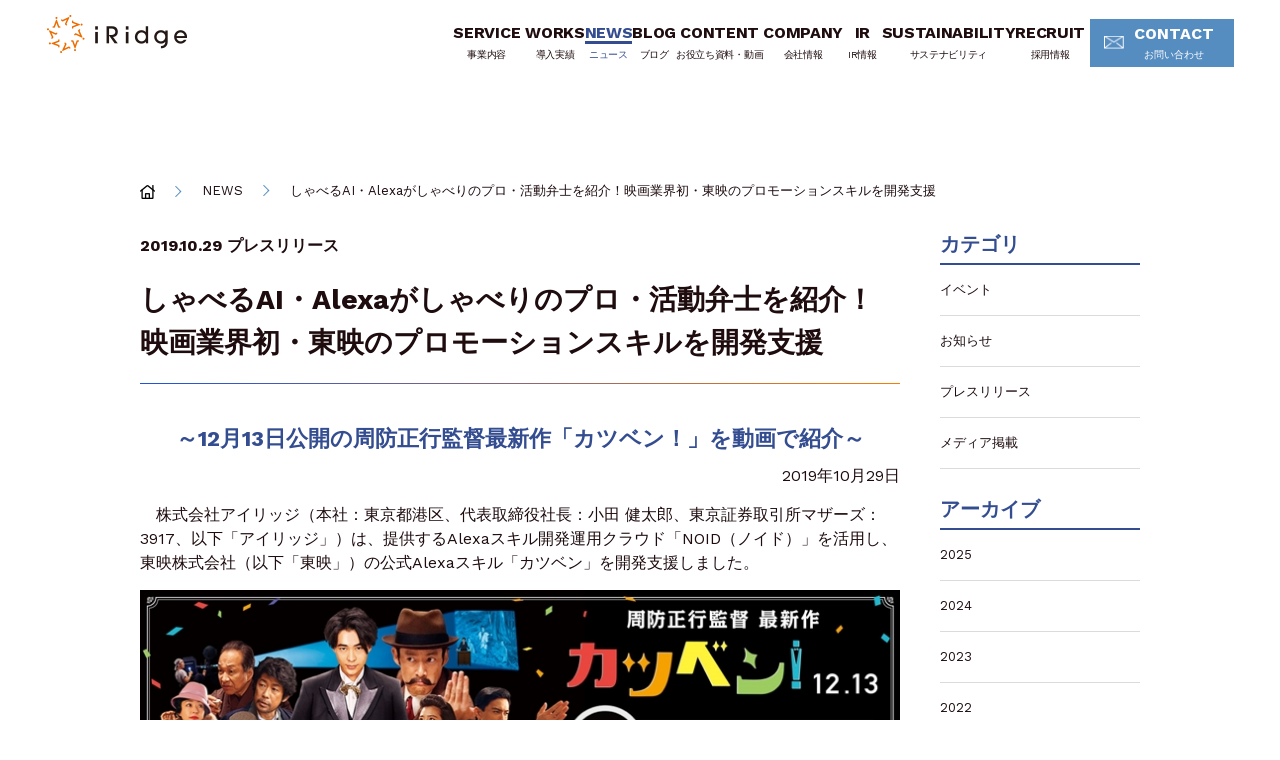

--- FILE ---
content_type: text/html; charset=UTF-8
request_url: https://iridge.jp/news/201910/25727/
body_size: 12144
content:
<!doctype html>
<html lang="ja">
<head>
<meta charset="utf-8">
<title>映画業界初・東映のプロモーションスキルを開発支援 | 株式会社アイリッジ</title>
<meta http-equiv="X-UA-Compatible" content="IE=edge">
<meta name="viewport" content="width=device-width, initial-scale=1"/>

<link rel="apple-touch-icon" href="/wp-content/themes/iridge_2018/library/images/apple-touch-icon.png">
<link rel="icon" href="/wp-content/themes/iridge_2018/favicon.png">
<!--[if IE]>
  <link rel="shortcut icon" href="/wp-content/plugins/wp-pagenavi/favicon.ico">
<![endif]-->

<link rel="stylesheet" href="/wp-content/themes/iridge_2018/css/style.css?date=20250910">
<!-- 20240405追加start -->
<link rel="stylesheet" href="/wp-content/themes/iridge_2018/css/style_sustainability.css?date=20240425">
<!-- 20240406追加start -->
<link rel="stylesheet" href="/wp-content/themes/iridge_2018/css/style_gx.css?date=20240625-7">
<!-- /20240405追加end -->
<link rel='stylesheet' id='rss-antenna-style-css'  href='/wp-content/plugins/rss-antenna/rss-antenna.css'
    type='text/css' media='all' />
<link rel='stylesheet' id='wp-pagenavi-css' href='/wp-content/plugins/wp-pagenavi/pagenavi-css.css'
    type='text/css' media='all' />
<!-- 20240724追加start -->
<link rel="stylesheet" href="/wp-content/themes/iridge_2018/css/add_top_banner.css?date=20240724">

<!-- Google Tag Manager -->
<script>(function(w,d,s,l,i){w[l]=w[l]||[];w[l].push({'gtm.start':
new Date().getTime(),event:'gtm.js'});var f=d.getElementsByTagName(s)[0],
j=d.createElement(s),dl=l!='dataLayer'?'&l='+l:'';j.async=true;j.src=
'https://www.googletagmanager.com/gtm.js?id='+i+dl;f.parentNode.insertBefore(j,f);

})(window,document,'script','dataLayer','GTM-NDW3CZH');</script>
<!-- End Google Tag Manager -->


<!-- WP JSON-LD Generator - START -->
<script type="application/ld+json">
{
    "@context": "https://schema.org",
    "@graph": [
        {
            "@type": "WebSite",
            "@id": "https://iridge.jp/#website",
            "url": "https://iridge.jp/",
            "name": "株式会社アイリッジ",
            "description": "次世代O2Oのリーディングカンパニー",
            "publisher": {
                "@id": "https://iridge.jp/#organization"
            },
            "inLanguage": "ja"
        },
        {
            "@type": "Organization",
            "@id": "https://iridge.jp/#organization",
            "name": "株式会社アイリッジ",
            "url": "https://iridge.jp/",
            "logo": {
                "@id": "https://iridge.jp/#organization/logo/"
            }
        },
        {
            "@type": "ImageObject",
            "@id": "https://iridge.jp/#organization/logo/",
            "url": "https://iridge.jp/wp-content/themes/iridge_2018/images/logo_header.png",
            "contentUrl": "https://iridge.jp/wp-content/themes/iridge_2018/images/logo_header.png",
            "width": null,
            "height": null,
            "caption": "株式会社アイリッジ",
            "inLanguage": "ja"
        },
        {
            "@type": "Article",
            "@id": "https://iridge.jp/news/201910/25727/#article",
            "isPartOf": {
                "@id": "https://iridge.jp/news/201910/25727/"
            },
            "author": {
                "@id": "https://iridge.jp/#/schema/person/19"
            },
            "headline": "しゃべるAI・Alexaがしゃべりのプロ・活動弁士を紹介！映画業界初・東映のプロモーションスキルを開発支援",
            "datePublished": "2019-10-29T06:00:18+00:00",
            "dateModified": "2019-10-29T10:15:58+00:00",
            "mainEntityOfPage": {
                "@id": "https://iridge.jp/news/201910/25727/"
            },
            "publisher": {
                "@id": "https://iridge.jp/#organization"
            },
            "inLanguage": "ja",
            "image": {
                "@id": "https://iridge.jp/news/201910/25727/#primaryimage"
            },
            "thumbnailUrl": "https://storage.googleapis.com/iridge-wordpress-assets/2019/10/a91746a0-noid_toei_katsuben_20191029.jpg"
        },
        {
            "@type": "WebPage",
            "@id": "https://iridge.jp/news/201910/25727/",
            "url": "https://iridge.jp/news/201910/25727/",
            "name": "しゃべるAI・Alexaがしゃべりのプロ・活動弁士を紹介！映画業界初・東映のプロモーションスキルを開発支援 - 株式会社アイリッジ",
            "isPartOf": {
                "@id": "https://iridge.jp/#website"
            },
            "primaryImageOfPage": {
                "@id": "https://iridge.jp/news/201910/25727/#primaryimage"
            },
            "datePublished": "2019-10-29T06:00:18+00:00",
            "dateModified": "2019-10-29T10:15:58+00:00",
            "description": "",
            "breadcrumb": {
                "@id": "https://iridge.jp/news/201910/25727/#breadcrumb"
            },
            "inLanguage": "ja",
            "potentialAction": [
                {
                    "@type": "ReadAction",
                    "target": [
                        "https://iridge.jp/news/201910/25727/"
                    ]
                }
            ],
            "thumbnailUrl": "https://storage.googleapis.com/iridge-wordpress-assets/2019/10/a91746a0-noid_toei_katsuben_20191029.jpg"
        },
        {
            "@type": "ImageObject",
            "inLanguage": "ja",
            "@id": "https://iridge.jp/news/201910/25727/#primaryimage",
            "url": "https://storage.googleapis.com/iridge-wordpress-assets/2019/10/a91746a0-noid_toei_katsuben_20191029.jpg",
            "contentUrl": "https://storage.googleapis.com/iridge-wordpress-assets/2019/10/a91746a0-noid_toei_katsuben_20191029.jpg",
            "width": 768,
            "height": 240,
            "caption": "しゃべるAI・Alexaがしゃべりのプロ・活動弁士を紹介！映画業界初・東映のプロモーションスキルを開発支援"
        },
        {
            "@type": "Person",
            "@id": "https://iridge.jp/#/schema/person/19",
            "name": "nonako.shimosaka",
            "url": "https://iridge.jp/author/nonako-shimosaka/",
            "image": {
                "@type": "ImageObject",
                "@id": "https://iridge.jp/#/schema/person/19/image/",
                "url": "https://secure.gravatar.com/avatar/ccbf9a86893cbe197363c72636074c65?s=300&d=mm&r=g",
                "contentUrl": "https://secure.gravatar.com/avatar/ccbf9a86893cbe197363c72636074c65?s=300&d=mm&r=g",
                "width": 300,
                "height": 300,
                "caption": "nonako.shimosaka",
                "inLanguage": "ja"
            }
        },
        {
            "@type": "BreadcrumbList",
            "@id": "https://iridge.jp/news/201910/25727/#breadcrumb",
            "itemListElement": [
                {
                    "@type": "ListItem",
                    "position": 1,
                    "name": "Home",
                    "item": "https://iridge.jp/"
                },
                {
                    "@type": "ListItem",
                    "position": 2,
                    "name": "しゃべるAI・Alexaがしゃべりのプロ・活動弁士を紹介！映画業界初・東映のプロモーションスキルを開発支援"
                }
            ]
        }
    ]
}
</script>
<!-- WP JSON-LD Generator - END -->

<!-- All In One SEO Pack 3.6.2[63,125] -->
<meta name="description"  content="株式会社アイリッジは、提供するAlexaスキル開発運用クラウド「NOID（ノイド）」を活用し、東映株式会社の公式Alexaスキル「カツベン」を開発支援しました。「カツベン」は、12月13日（金）公開の映画「カツベン！」を動画で紹介するAlexaスキルです。本スキルでは、活動弁士についての紹介動画と映画の紹介動画を再生し、QRコードで映画公式サイトを案内します。" />

<meta name="keywords"  content="アイリッジ,noid,ノイド,スマートスピーカー,aiスピーカー,alexa,スキル,カツベン" />

<script type="application/ld+json" class="aioseop-schema">{}</script>
<meta property="og:type" content="article" />
<meta property="og:title" content="映画業界初・東映のプロモーションスキルを開発支援 | 株式会社アイリッジ" />
<meta property="og:description" content="株式会社アイリッジは、提供するAlexaスキル開発運用クラウド「NOID（ノイド）」を活用し、東映株式会社の公式Alexaスキル「カツベン」を開発支援しました。「カツベン」は、12月13日（金）公開の映画「カツベン！」を動画で紹介するAlexaスキルです。本スキルでは、活動弁士についての紹介動画と映画の紹介動画を再生し、QRコードで映画公式サイトを案内します。" />
<meta property="og:url" content="https://iridge.jp/news/201910/25727/" />
<meta property="og:site_name" content="株式会社アイリッジ" />
<meta property="og:image" content="https://storage.googleapis.com/iridge-wordpress-assets/2019/10/a91746a0-noid_toei_katsuben_20191029.jpg" />
<meta property="article:published_time" content="2019-10-28T21:00:18Z" />
<meta property="article:modified_time" content="2019-10-29T01:15:58Z" />
<meta property="og:image:secure_url" content="https://storage.googleapis.com/iridge-wordpress-assets/2019/10/a91746a0-noid_toei_katsuben_20191029.jpg" />
<meta name="twitter:card" content="summary_large_image" />
<meta name="twitter:title" content="映画業界初・東映のプロモーションスキルを開発支援 | 株式会社アイリッジ" />
<meta name="twitter:description" content="株式会社アイリッジは、提供するAlexaスキル開発運用クラウド「NOID（ノイド）」を活用し、東映株式会社の公式Alexaスキル「カツベン」を開発支援しました。「カツベン」は、12月13日（金）公開の映画「カツベン！」を動画で紹介するAlexaスキルです。本スキルでは、活動弁士についての紹介動画と映画の紹介動画を再生し、QRコードで映画公式サイトを案内します。" />
<meta name="twitter:image" content="https://storage.googleapis.com/iridge-wordpress-assets/2019/10/a91746a0-noid_toei_katsuben_20191029.jpg" />
<!-- All In One SEO Pack -->
<link rel='stylesheet' id='contact-form-7-css'  href='https://iridge.jp/wp-content/plugins/contact-form-7/includes/css/styles.css?ver=5.0.1' type='text/css' media='all' />
<link rel="EditURI" type="application/rsd+xml" title="RSD" href="https://iridge.jp/xmlrpc.php?rsd" />
<link rel="wlwmanifest" type="application/wlwmanifest+xml" href="https://iridge.jp/wp-includes/wlwmanifest.xml" /> 
<link rel='prev' title='テラスモール松戸アプリの開発支援とFANSHIP導入がWorkMaster、CreatorZineで紹介されました' href='https://iridge.jp/news/201910/25750/' />
<link rel='next' title='木更津市のデジタル地域通貨「アクアコイン」、希望する市役所職員等の一部給与支払いに対応' href='https://iridge.jp/news/201910/25763/' />
<meta name="generator" content="WordPress 4.9.28" />
			<!-- DO NOT COPY THIS SNIPPET! Start of Page Analytics Tracking for HubSpot WordPress plugin v7.51.0-->
			<script type="text/javascript">
				var _hsq = _hsq || [];
				_hsq.push(["setContentType", "blog-post"]);
			</script>
			<!-- DO NOT COPY THIS SNIPPET! End of Page Analytics Tracking for HubSpot WordPress plugin -->
						<script>
				(function() {
					var hbspt = window.hbspt = window.hbspt || {};
					hbspt.forms = hbspt.forms || {};
					hbspt._wpFormsQueue = [];
					hbspt.enqueueForm = function(formDef) {
						if (hbspt.forms && hbspt.forms.create) {
							hbspt.forms.create(formDef);
						} else {
							hbspt._wpFormsQueue.push(formDef);
						}
					}
					if (!window.hbspt.forms.create) {
						Object.defineProperty(window.hbspt.forms, 'create', {
							configurable: true,
							get: function() {
								return hbspt._wpCreateForm;
							},
							set: function(value) {
								hbspt._wpCreateForm = value;
								while (hbspt._wpFormsQueue.length) {
									var formDef = hbspt._wpFormsQueue.shift();
									if (!document.currentScript) {
										var formScriptId = 'leadin-forms-v2-js';
										hubspot.utils.currentScript = document.getElementById(formScriptId);
									}
									hbspt._wpCreateForm.call(hbspt.forms, formDef);
								}
							},
						});
					}
				})();
			</script>
				<script type="text/javascript">
				(function(c,l,a,r,i,t,y){
					c[a]=c[a]||function(){(c[a].q=c[a].q||[]).push(arguments)};t=l.createElement(r);t.async=1;
					t.src="https://www.clarity.ms/tag/"+i+"?ref=wordpress";y=l.getElementsByTagName(r)[0];y.parentNode.insertBefore(t,y);
				})(window, document, "clarity", "script", "of7mxew4i2");
		</script>
		
</head>


<body class="news news-detail">

<div class="container">
  <header id="header">
    <div class="wrapper">
      <div class="header">
        <div class="logo">
          <a class="trans" href="/"><img src="/wp-content/themes/iridge_2018/images/logo_header.png" alt="iRidge"></a>
        </div>
        <button class="btn-menu sm" id="navbar-toggle">MENU</button>
      </div>
      <div class="right" id="navi"> <span id="btn-close" class="btn-close sm"></span>
        <div class="navi-inner scrollable">
          <nav class="navigation">
            <div class="clearfix">
<div class="gnavi nav__01"><!-- 事業内容 -->
<div class="nav__list dl-d business"><a class="nav__tit" href="/service/">SERVICE<span>事業内容</span></a>
<div class="hd-group">
<div class="nav-inner">
<div class="hd-group__01 service-group"><a class="hd__tit" href="/service/">SERVICE<span>事業内容</span></a> <!-- headerのみ表示 -->
<!-- SP:header/footer -->
<ul>
	<li class="sm"><a href="/service/">事業内容TOP<i class="arrow08 md"></i></a></li>
	<li><a href="/service/reason/"><span class="service-img"><img src="/wp-content/themes/iridge_2018/images/reason.png" /></span>iRidgeが選ばれる理由<i class="arrow08 md"></i></a></li>
</ul>
</div>
<div class="hd-group__02 service-group__02">
<ul class="">
	<li class="service-tit"><span>アプリ開発</span>
                <ul>
                  <li><a href="/service/appbox/">APPBOX<i class="arrow08 md"></i></a></li>
                  <li><a href="/service/appbox_partner/">APPBOXパートナープログラム<i class="arrow08 md"></i></a></li>
                  <li><a href="/service/app_planning_rfp/">アプリ企画/RFP支援<i class="arrow08 md"></i></a></li>
                </ul>
        </li>
	<li class="service-tit"><span>LINEミニアプリ開発</span>


<ul>
	<li><a href="https://lineminiapp.iridge.jp/">スクラッチ<i class="arrow08 md"></i></a></li>
	<li><a href="/service/kit-curu/">Kit-Curu（パッケージ）<i class="arrow08 md"></i></a></li>
</ul>
</li>
	<li class="service-tit"><span>アプリマーケティングツール</span>


<ul>
	<li><a href="https://www.fanship.jp/" target="_blank" rel="noopener">FANSHIP<i class="blank2"></i></a></li>
</ul>
</li>
	<li class="service-tit"><span>コンサルティング</span>


<ul>
	<li><a href="/service/app_growth/" target="" rel="noopener">アプリ成長支援<i class="arrow08 md"></i></a></li>
	<li><a href="/service/app_growth#aso" target="" rel="noopener">ASO支援<i class="arrow08 md"></i></a></li>
	<li><a href="/service/app_growth#ux" target="" rel="noopener">UXリサーチ<i class="arrow08 md"></i></a></li>
	<li><a style="margin-left: -2px;" href="/service/biz_produce" target="" rel="noopener">ビジネスプロデュース支援<i class="arrow08 md"></i></a></li>
</ul>
</li>
	<li class="service-tit"><span>アサイン管理ソリューション</span>


<ul>
	<li><a href="https://co-assign.com/?utm_source=iridge-jp&amp;utm_medium=site&amp;utm_campaign=menu" target="_blank" rel="noopener">Co-Assign<i class="blank2"></i></a></li>
</ul>
</li>
	<li class="service-tit"><span>その他ソリューション</span>


<ul>
<!--	<li><a href="/service/fintech/">FinTech<i class="arrow08 md"></i></a></li> -->
	<li><a href="/service/dxsolution/">DXソリューション<i class="arrow08 md"></i></a></li>
	<li><a href="/service/gxsolution/">GXソリューション<i class="arrow08 md"></i></a></li>
</ul>
</li>
</ul>
</div>
</div>
</div>
</div>
</div>
<div class="gnavi nav__02"><!-- 導入実績 -->
<div class="nav__list works"><a class="nav__tit" href="/works/">WORKS<span>導入実績</span></a></div>
<!-- ニュース -->
<div class="nav__list news"><a class="nav__tit" href="/news/">NEWS<span>ニュース</span></a></div>
<!-- ブログ -->
<div class="nav__list dl-d blog"><a class="nav__tit" href="/blog/">BLOG<span>ブログ</span></a>
<div class="hd-group">
<div class="nav-inner">
<div class="hd-group__01"><a class="hd__tit" href="/blog/">BLOG<span>ブログ</span></a> <!-- headerのみ表示 --></div>
<div class="hd-group__02">
<!-- SP:header/footer -->
<ul class="">
	<li class="sm"><a href="/blog/">ブログTOP<i class="arrow08 md"></i></a></li>
	<li><a href="/blog_cate/marketing-blog/">マーケティングブログ<i class="arrow08 md"></i></a></li>
	<li><a class="blank" href="https://iridge-tech.hatenablog.com/" target="_blank" rel="noopener">開発者ブログ</a></li>
	<li><a href="/recruit_blog/">採用ブログ<i class="arrow08 md"></i></a></li>
</ul>
</div>
</div>
</div>
</div>

    <!-- お役立ち資料 -->
    <div class="nav__list dl-d whitepaper">
      <a class="nav__tit" href="/content/">CONTENT<span>お役立ち資料・動画</span></a>
      <div class="hd-group">
        <div class="nav-inner">
          <div class="hd-group__01">
            <a class="hd__tit" href="/content/">CONTENT<span>お役立ち資料・動画</span></a> <!-- headerのみ表示 -->
          </div>
          <div class="hd-group__02">
            <ul class="">
              <li class="sm"><a href="/content/">お役立ち資料TOP<i class="arrow08 md"></i></a></li> <!-- SP:header/footer -->
              <li><a href="/content#contents-1">お役立ち資料<i class="arrow08 md"></i></a></li>
              <li><a href="/content#contents-2">サービス紹介資料<i class="arrow08 md"></i></a></li>
              <li><a href="/content#contents-3">動画<i class="arrow08 md"></i></a></li>
            </ul>
          </div>
        </div>
      </div>
    </div>

<!-- 会社情報 -->
<div class="nav__list dl-d about"><a class="nav__tit" href="/about/">COMPANY<span>会社情報</span></a>
<div class="hd-group">
<div class="nav-inner">
<div class="hd-group__01"><a class="hd__tit" href="/about/">COMPANY<span>会社情報</span></a> <!-- headerのみ表示 --></div>
<div class="hd-group__02">
<!-- SP:header/footer -->
<ul class="">
	<li class="sm"><a href="/about/">会社情報TOP<i class="arrow08 md"></i></a></li>
	<li><a href="/about/company/">会社概要<i class="arrow08 md"></i></a></li>
	<li><a href="/about/message/">トップメッセージ<i class="arrow08 md"></i></a></li>
	<li><a href="/about/vision/">ミッション<i class="arrow08 md"></i></a></li>
	<li><a href="/about/history/">沿革<i class="arrow08 md"></i></a></li>
	<li><a href="/about/officer/">役員紹介<i class="arrow08 md"></i></a></li>
</ul>
</div>
</div>
</div>
</div>
</div>
<div class="gnavi nav__03"><!-- IR情報 -->
<div class="nav__list dl-d ir"><a class="nav__tit" href="/ir/">IR<span>IR情報</span></a>
<div class="hd-group">
<div class="nav-inner">
<div class="hd-group__01"><a class="hd__tit" href="/ir/">IR<span>IR情報</span></a> <!-- headerのみ表示 --></div>
<div class="hd-group__02 ir-group">
<!-- SP:header/footer -->
<ul class="">
	<li class="sm"><a href="/ir/">IR情報TOP<i class="arrow08 md"></i></a></li>
	<li><a href="/ir/message/">株主・投資家の皆様へ<i class="arrow08 md"></i></a></li>
	<li><a href="/ir/irnews/">IRニュース<i class="arrow08 md"></i></a></li>
	<li><a href="/ir/library/">IRライブラリー<i class="arrow08 md"></i></a><br />
    <ul class="cat-child">
      <li class=""><a class="" href="/ir/library/tanshin/">決算短信</a></li>
      <li class=""><a class="" href="/ir/library/securities/">有価証券報告書</a></li>
      <li class=""><a class="" href="/ir/library/material/">IR資料</a></li>
    </ul>    
</ul>
<!-- sitemap/footer -->
 <ul>
	<li><a href="/ir/management/">経営方針<i class="arrow08 md"></i></a></li>
	<li><a href="/ir/highlight/">業績ハイライト<i class="arrow08 md"></i></a></li>
	<li><a href="/ir/schedule/">IRスケジュール<i class="arrow08 md"></i></a></li>
	<li><a href="/ir/stock/">株式について<i class="arrow08 md"></i></a></li>
	<li><a href="/ir/faq/">よくあるご質問<i class="arrow08 md"></i></a></li>
	<li><a href="/ir/notice/">電子公告<i class="arrow08 md"></i></a></li>
	<li><a href="/ir/disclaimer/">免責事項<i class="arrow08 md"></i></a></li>
</ul>
</div>
</div>
</div>
</div>
</div>
<div class="gnavi nav__04"><!-- サステナビリティ -->
<div class="nav__list dl-d sastainability"><a class="nav__tit" href="/sustainability/">SUSTAINABILITY<span>サステナビリティ</span></a>
<div class="hd-group">
<div class="nav-inner">
<div class="hd-group__01"><a class="hd__tit hd__tit-sus" href="/sustainability/">SUSTAINABILITY<span>サステナビリティ</span></a> <!-- headerのみ表示 --></div>
<div class="hd-group__02">
<!-- SP:header/footer -->
<ul class="">
	<li class="sm"><a href="/ir/">サステナビリティTOP<i class="arrow08 md"></i></a></li>
	<li><a href="/sustainability/sustainability-management">サステナビリティマネジメント<i class="arrow08 md"></i></a></li>
	<li><a href="/sustainability/materiality">重要課題<i class="arrow08 md"></i></a></li>
	<li><a href="/sustainability/environment">環境<i class="arrow08 md"></i></a></li>
	<li><a href="/sustainability/social">社会/従業員<i class="arrow08 md"></i></a></li>
	<li><a href="/sustainability/governance">ガバナンス<i class="arrow08 md"></i></a></li>
	<li><a href="/sustainability/esg-data">ESGデータ<i class="arrow08 md"></i></a></li>
</ul>
</div>
</div>
</div>
</div>
<!-- 採用情報 -->
<div class="nav__list dl-d recruit"><a class="nav__tit" href="/recruit/">RECRUIT<span>採用情報</span></a>
<div class="hd-group">
<div class="nav-inner">
<div class="hd-group__01"><a class="hd__tit" href="/recruit/">RECRUIT<span>採用情報</span></a> <!-- headerのみ表示 --></div>
<div class="hd-group__02">
<!-- SP:header/footer -->
<ul class="">
	<li class="sm"><a href="/recruit/">採用情報TOP<i class="arrow08 md"></i></a></li>
<li><a href="https://hrmos.co/pages/941154115864510465/jobs?utm_source=corporate&utm_medium=header&utm_campaign=recruit&utm_content=nav" target="_blank" class="header-only">募集職種<i class="blank2"></i></a><a href="https://hrmos.co/pages/941154115864510465/jobs?utm_source=corporate&utm_medium=footer&utm_campaign=recruit&utm_content=link" target="_blank" class="footer-only">募集職種<i class="blank2"></i></a></li>
<li><a href="/rectuit/requirements/">募集要項<i class="arrow08 md"></i></a></li>
<li><a href="/rectuit/interview/">社員インタビュー<i class="arrow08 md"></i></a></li>
<li><a href="/rectuit/system/">働き方<i class="arrow08 md"></i></a></li>
<li><a href="/rectuit/environment/">カルチャー<i class="arrow08 md"></i></a></li>
<li><a href="/recruit_blog/">採用ブログ<i class="arrow08 md"></i></a></li>
</ul>
</div>
</div>
</div>
</div>
<!-- お問い合わせ -->
<div class="nav__list dl-d contact"><a class="nav__tit" href="/contact/">CONTACT<span>お問い合わせ</span></a> <!-- shitemap/footer -->
<div class="hd-group">
<!-- sitemapのみ表示 -->
<div class="nav-inner">
<div class="hd-group__02">
<ul class="">
	<li class=""><a class="" href="/contact/contact_appdev/">アプリ開発について</a></li>
	<li class=""><a class="" href="/contact/contact_miniapp/">LINEミニアプリ開発について</a></li>
	<li class=""><a class="" href="/contact/contact_app_growth/">アプリ成長支援について</a></li>
	<li class=""><a class="" href="https://www.co-assign.com/contact?utm_source=iridge&amp;utm_medium=corporate_site" target="_blank" rel="noopener">Co-Assign（コーアサイン）について<i class="blank3"></i></a></li>
	<li class=""><a class="" href="/contact/contact_service2/">その他サービスについて</a></li>
	<li class=""><a class="" href="/contact/contact_servicepartner/">サービス連携パートナーについて</a></li>
	<li class=""><a class="" href="/contact/contact_salespartner/">セールスパートナーについて</a></li>
	<li class=""><a class="" href="/contact/contact_pr/">広報・取材に関するお問い合わせ</a></li>
	<li class=""><a class="" href="/contact/contact_ir">IRに関するお問い合わせ</a></li>
</ul>
</div>
</div>
</div>
</div>
</div>
</div>          </nav>
          <p class="btn btn-contact w160 blue md">
            <a class="ft-work-sans" href="/contact/"><i class="mail"></i>CONTACT<span>お問い合わせ</span><!--<i class="arrow01"></i>--></a>
          </p>
          <div class="btn-list sm">
            <p class="btn btn-contact w310 white">
              <a class="ft-work-sans" href="/contact/"><i class="mail"></i>CONTACT<span>お問い合わせ</span><!--<i class="arrow01 blue"></i>--></a>
            </p>
            <!--<p class="btn btn-contact w310 gray">
              <a class="ft-work-sans" href="/contact/contact_service/?type=service">資料請求
                <i class="arrow01 blue"></i>
              </a>
            </p>-->
          </div>
        </div>
      </div>
    </div>
  </header>

<div class="main">

  <!-- パンクズ -->
  <ul class="breadcrumbs wrapper clearfix pt108 sm-pt60">
    <li><a class="trans" href="/">HOME</a></li>
    <li><a class="trans" href="/news/">NEWS</a></li>
    <li><em>しゃべるAI・Alexaがしゃべりのプロ・活動弁士を紹介！映画業界初・東映のプロモーションスキルを開発支援</em></li>
  </ul>

  <section class="news-block">
    <div class="wrapper clearfix">

      <div class="fl w760">
        <p class="f16 bold mb20 sm-f14">
          <time datetime="2019-10-29" class="ft-work-sans">2019.10.29</time>
            <span class="ft-work-sans">            <a href="https://iridge.jp/news_cate/press/" rel="tag">プレスリリース</a></span>
        </p>

                      <h1 class="bd-line">しゃべるAI・Alexaがしゃべりのプロ・活動弁士を紹介！映画業界初・東映のプロモーションスキルを開発支援</h1>
            
          <div class="news-post">
                        <h4>～12月13日公開の周防正行監督最新作「カツベン！」を動画で紹介～</h4>
<p style="text-align: right;">2019年10月29日</p>
<p>　株式会社アイリッジ（本社：東京都港区、代表取締役社長：小田 健太郎、東京証券取引所マザーズ：3917、以下「アイリッジ」）は、提供するAlexaスキル開発運用クラウド「NOID（ノイド）」を活用し、東映株式会社（以下「東映」）の公式Alexaスキル「カツベン」を開発支援しました。</p>
<div style="text-align: center;"><img class="alignnone size-full wp-image-25728" src="https://storage.googleapis.com/iridge-wordpress-assets2/2019/10/a91746a0-noid_toei_katsuben_20191029.jpg" alt="" width="768" height="240" /></div>
<p>　「カツベン」は、12月13日（金）公開の映画「カツベン！」を動画で紹介するAlexaスキルです。今からおよそ100年前、「映画（活動写真）」がまだサイレントでモノクロだった頃、楽士の奏でる音楽とともに独自の“しゃべり”で物語を作り上げ、観客たちを映画の世界に誘い熱狂させた「活動弁士」、通称“活弁（カツベン）”。映画「カツベン！」は、活動弁士を夢見る一人の若き青年を主人公に、日本映画の未来を夢見た人々の群像を描いた物語。【アクション】×【恋】×【笑い】の要素を織り交ぜた極上のエンターテインメント作品になっています。本スキルでは、活動弁士についての紹介動画と映画の紹介動画を再生し、QRコードで映画公式サイトを案内します。</p>
<h5>「カツベン」について</h5>
<p><strong>・サービス提供開始日</strong><br />
　2019年10月28日（月）</p>
<p><strong>・使い方</strong><br />
Alexa対応デバイスに「アレクサ、カツベンを開いて」と話しかけることで利用できます。</p>
<p><strong>・スキル紹介ページ</strong><br />
<a href="https://www.amazon.co.jp/dp/B07ZN89RHP/" target="_blank" rel="noopener">https://www.amazon.co.jp/dp/B07ZN89RHP/</a></p>
<h5>Alexaスキルとは</h5>
<p>　Alexaスキルとは、Amazon社のスマートスピーカー「Echo」シリーズ等で動くアプリを指し、スマホアプリと同様、サードパーティーの事業者や個人が開発・制作することが出来ます。作成したAlexaスキルは、Amazon側の審査を通過するとAmazon Alexaスキルストアに公開され、Alexaを搭載したデバイスに「アレクサ、●●（作成したスキル名）を起動して」などと呼びかけて使えるようになります。</p>
<h5>映画「カツベン！」について</h5>
<p><strong>＜STORY＞</strong><br />
　一流の活動弁士を夢見る青年・俊太郎は、小さな町の映画館「靑木館」に流れつく。隣町のライバル映画館に客も、人材も取られて閑古鳥の鳴く靑木館に残ったのは、「人使いの荒い館主夫婦」、「傲慢で自信過剰な弁士」、「酔っぱらってばかりの弁士」、「気難しい職人気質な映写技師」と曲者揃い。雑用ばかり任される俊太郎の前に突如現る大金を狙う泥棒、泥棒とニセ活動弁士を追う警察、そして幼なじみの初恋相手まで現れ！俊太郎の夢、恋、青春の行方は・・・！俊太郎の活弁が響き渡るとき、世紀のエンターテイナーの物語がはじまる。</p>
<p><strong>＜作品情報＞</strong></p>
<table style="width: 700px;">
<tbody>
<tr>
<td style="width: 50px;">
<p>出演：</p>
</td>
<td style="width: 500px;">
<p>成田凌　黒島結菜　永瀬正敏　高良健吾　音尾琢真<br />
竹中直人　渡辺えり　井上真央　小日向文世　竹野内豊</p>
</td>
</tr>
</tbody>
</table>
<table style="width: 700px;">
<tbody>
<tr>
<td style="width: 90px;">
<p>監督：　周防正行<br />
撮影：　藤澤順一<br />
録音：　郡　弘道</p>
</td>
<td style="width: 120px;">
<p>脚本・監督補：　片島章三<br />
照明：　長田達也<br />
活動弁士監修：　澤登　翠</p>
</td>
<td style="width: 150px;">
<p>音楽：　周防義和<br />
美術：　磯田典宏<br />
活動弁士指導：　片岡一郎　坂本頼光</p>
</td>
</tr>
</tbody>
</table>
<p>・公式HP：<a href="http://www.katsuben.jp/" target="_blank" rel="noopener">http://www.katsuben.jp/</a>　©2019 「カツベン！」製作委員会</p>
<h5>Alexaスキル開発運用クラウド「NOID（ノイド）」とは</h5>
<p>　NOIDはアイリッジが提供する、プログラミング不要で簡単にAlexaスキルが作れるクラウドサービスです。WebブラウザからNOID管理画面にアクセスし、画面に従って「ユーザーのどんな呼びかけに対して（input）」「音声アシスタントに何をさせるか（output）」をマウス操作あるいはテキスト入力していくだけで、スキルの制作からストア公開まで直感的にワンストップで行うことが可能です。自分用のスキルを作りたい個人の方から商用にスキル開発を行いたいプロクリエイターや法人の方まで幅広く利用していただけます。</p>
<p>・公式サイト：<a href="https://www.noid.ai/" target="_blank" rel="noopener">https://www.noid.ai/</a><br />
・操作画面デモンストレーション動画：<a href="https://vimeo.com/288283634" target="_blank" rel="noopener">https://vimeo.com/288283634</a></p>
<h5>本件のお問い合わせ</h5>
<p>株式会社アイリッジ　広報担当（電話：03-6441-2325）<br />
メールアドレス：pr@iridge.jp　FAX：03-6441-2425</p>
<p>&nbsp;</p>                      </div>
          </div><!-- /.w760 -->

        <!-- 右サイド -->
            <aside class="aside">
                
  <h2 class="headline-side">カテゴリ</h2>
  <ul class="toggleBlock mb30">
    	<li class="cat-item cat-item-5"><a href="https://iridge.jp/news_cate/event/" >イベント</a>
</li>
	<li class="cat-item cat-item-4"><a href="https://iridge.jp/news_cate/iridge-news/" >お知らせ</a>
</li>
	<li class="cat-item cat-item-3"><a href="https://iridge.jp/news_cate/press/" >プレスリリース</a>
</li>
	<li class="cat-item cat-item-2"><a href="https://iridge.jp/news_cate/media-info/" >メディア掲載</a>
</li>
  </ul>
         
  <h2 class="headline-side">アーカイブ</h2>
  <ul class="toggleBlock">
    	<li><a href='https://iridge.jp/news/date/2025/'>2025</a></li>
	<li><a href='https://iridge.jp/news/date/2024/'>2024</a></li>
	<li><a href='https://iridge.jp/news/date/2023/'>2023</a></li>
	<li><a href='https://iridge.jp/news/date/2022/'>2022</a></li>
	<li><a href='https://iridge.jp/news/date/2021/'>2021</a></li>
	<li><a href='https://iridge.jp/news/date/2020/'>2020</a></li>
	<li><a href='https://iridge.jp/news/date/2019/'>2019</a></li>
	<li><a href='https://iridge.jp/news/date/2018/'>2018</a></li>
	<li><a href='https://iridge.jp/news/date/2017/'>2017</a></li>
	<li><a href='https://iridge.jp/news/date/2016/'>2016</a></li>
	<li><a href='https://iridge.jp/news/date/2015/'>2015</a></li>
	<li><a href='https://iridge.jp/news/date/2014/'>2014</a></li>
	<li><a href='https://iridge.jp/news/date/2013/'>2013</a></li>
	<li><a href='https://iridge.jp/news/date/2012/'>2012</a></li>
	<li><a href='https://iridge.jp/news/date/2011/'>2011</a></li>
	<li><a href='https://iridge.jp/news/date/2010/'>2010</a></li>
	<li><a href='https://iridge.jp/news/date/2009/'>2009</a></li>
 </ul>

</aside>

    </div><!-- /.wrapper -->
  </section>

        <div class="two-block sm-pb30 fadeIn">
      <div class="wrapper clearfix">
        <div class="bg-white text-center sm-mb20 news-article-block">
          <h3><img src="/wp-content/themes/iridge_2018/images/appbox/logo.png" width="240"></h3>
          <p class="text appbox-text">カンタン導入、ラクラク運用。<br>アプリビジネスを、これひとつで。</p>
          <div>
            <p class="icon-white news-l"> <a class="btn-style blue trans" href="/service/appbox/"> APPBOXサイトへ<i class="arrow01"></i></a></p>
            <p class="icon-white news-r"> <a class="btn-style blue trans" href="/service/appbox/contact_doc/"> 資料ダウンロード<i class="arrow01"></i></a></p>
          </div>
        </div>
        <div class="bg-white text-center sm-mb20 mr0 news-article-block">
          <h3>アプリに関するご相談</h3>
          <p class="text"> アプリの企画、開発、UI/UX改善やグロース<br>ハックに関するお悩みなど、お気軽にご相談<br>ください。オンラインでもご対応可能です。</p>
          <p class="w310 m-auto"><a class="btn-style blue" href="https://iridge.jp/contact/">お問合わせへ<i class="arrow02"></i></a></p>
        </div>
      </div>
    </div>
    <!-- /.two-block -->

  <div id="to-top-btn" class="btn-top trans">
    <img src="/wp-content/themes/iridge_2018/images/btn_to_top.png" alt="TOP">
  </div>
</div><!-- /.main -->

  <div class="contact-block">
    <div class="wrapper">
      <p class="contact-title">事業・サービスに<br class="sm">関するお問い合わせ</p>
      <p class="text01">サービスに関するご相談や<br class="sm">
        ご質問など、こちらからお問い合わせください。</p>
      <p class="phone-num">
        <img class="md" src="/wp-content/themes/iridge_2018/images/phone_number.png" alt="03-6441-2441">
        <img class="sm" src="/wp-content/themes/iridge_2018/images/phone_number_sp.png" alt="03-6441-2441">
      </p>
      <p class="text02"><span>受付時間</span>月〜金 10:00〜18:00 ※祝日除く</p>
      <p class="btn btn-contact blue"><a class="ft-work-sans" href="/contact/">CONTACT<i class="arrow02"></i></a></p>
    </div>
  </div><!-- /.contact-block -->

  <footer>
    <div class="wrapper">
      <div class="footer-link-wrap clearfix">
        <!-- サイトマップテンプレート -->
        <div class="clearfix">
<div class="gnavi nav__01"><!-- 事業内容 -->
<div class="nav__list dl-d business"><a class="nav__tit" href="/service/">SERVICE<span>事業内容</span></a>
<div class="hd-group">
<div class="nav-inner">
<div class="hd-group__01 service-group"><a class="hd__tit" href="/service/">SERVICE<span>事業内容</span></a> <!-- headerのみ表示 -->
<!-- SP:header/footer -->
<ul>
	<li class="sm"><a href="/service/">事業内容TOP<i class="arrow08 md"></i></a></li>
	<li><a href="/service/reason/"><span class="service-img"><img src="/wp-content/themes/iridge_2018/images/reason.png" /></span>iRidgeが選ばれる理由<i class="arrow08 md"></i></a></li>
</ul>
</div>
<div class="hd-group__02 service-group__02">
<ul class="">
	<li class="service-tit"><span>アプリ開発</span>
                <ul>
                  <li><a href="/service/appbox/">APPBOX<i class="arrow08 md"></i></a></li>
                  <li><a href="/service/appbox_partner/">APPBOXパートナープログラム<i class="arrow08 md"></i></a></li>
                  <li><a href="/service/app_planning_rfp/">アプリ企画/RFP支援<i class="arrow08 md"></i></a></li>
                </ul>
        </li>
	<li class="service-tit"><span>LINEミニアプリ開発</span>


<ul>
	<li><a href="https://lineminiapp.iridge.jp/">スクラッチ<i class="arrow08 md"></i></a></li>
	<li><a href="/service/kit-curu/">Kit-Curu（パッケージ）<i class="arrow08 md"></i></a></li>
</ul>
</li>
	<li class="service-tit"><span>アプリマーケティングツール</span>


<ul>
	<li><a href="https://www.fanship.jp/" target="_blank" rel="noopener">FANSHIP<i class="blank2"></i></a></li>
</ul>
</li>
	<li class="service-tit"><span>コンサルティング</span>


<ul>
	<li><a href="/service/app_growth/" target="" rel="noopener">アプリ成長支援<i class="arrow08 md"></i></a></li>
	<li><a href="/service/app_growth#aso" target="" rel="noopener">ASO支援<i class="arrow08 md"></i></a></li>
	<li><a href="/service/app_growth#ux" target="" rel="noopener">UXリサーチ<i class="arrow08 md"></i></a></li>
	<li><a style="margin-left: -2px;" href="/service/biz_produce" target="" rel="noopener">ビジネスプロデュース支援<i class="arrow08 md"></i></a></li>
</ul>
</li>
	<li class="service-tit"><span>アサイン管理ソリューション</span>


<ul>
	<li><a href="https://co-assign.com/?utm_source=iridge-jp&amp;utm_medium=site&amp;utm_campaign=menu" target="_blank" rel="noopener">Co-Assign<i class="blank2"></i></a></li>
</ul>
</li>
	<li class="service-tit"><span>その他ソリューション</span>


<ul>
<!--	<li><a href="/service/fintech/">FinTech<i class="arrow08 md"></i></a></li> -->
	<li><a href="/service/dxsolution/">DXソリューション<i class="arrow08 md"></i></a></li>
	<li><a href="/service/gxsolution/">GXソリューション<i class="arrow08 md"></i></a></li>
</ul>
</li>
</ul>
</div>
</div>
</div>
</div>
</div>
<div class="gnavi nav__02"><!-- 導入実績 -->
<div class="nav__list works"><a class="nav__tit" href="/works/">WORKS<span>導入実績</span></a></div>
<!-- ニュース -->
<div class="nav__list news"><a class="nav__tit" href="/news/">NEWS<span>ニュース</span></a></div>
<!-- ブログ -->
<div class="nav__list dl-d blog"><a class="nav__tit" href="/blog/">BLOG<span>ブログ</span></a>
<div class="hd-group">
<div class="nav-inner">
<div class="hd-group__01"><a class="hd__tit" href="/blog/">BLOG<span>ブログ</span></a> <!-- headerのみ表示 --></div>
<div class="hd-group__02">
<!-- SP:header/footer -->
<ul class="">
	<li class="sm"><a href="/blog/">ブログTOP<i class="arrow08 md"></i></a></li>
	<li><a href="/blog_cate/marketing-blog/">マーケティングブログ<i class="arrow08 md"></i></a></li>
	<li><a class="blank" href="https://iridge-tech.hatenablog.com/" target="_blank" rel="noopener">開発者ブログ</a></li>
	<li><a href="/recruit_blog/">採用ブログ<i class="arrow08 md"></i></a></li>
</ul>
</div>
</div>
</div>
</div>

    <!-- お役立ち資料 -->
    <div class="nav__list dl-d whitepaper">
      <a class="nav__tit" href="/content/">CONTENT<span>お役立ち資料・動画</span></a>
      <div class="hd-group">
        <div class="nav-inner">
          <div class="hd-group__01">
            <a class="hd__tit" href="/content/">CONTENT<span>お役立ち資料・動画</span></a> <!-- headerのみ表示 -->
          </div>
          <div class="hd-group__02">
            <ul class="">
              <li class="sm"><a href="/content/">お役立ち資料TOP<i class="arrow08 md"></i></a></li> <!-- SP:header/footer -->
              <li><a href="/content#contents-1">お役立ち資料<i class="arrow08 md"></i></a></li>
              <li><a href="/content#contents-2">サービス紹介資料<i class="arrow08 md"></i></a></li>
              <li><a href="/content#contents-3">動画<i class="arrow08 md"></i></a></li>
            </ul>
          </div>
        </div>
      </div>
    </div>

<!-- 会社情報 -->
<div class="nav__list dl-d about"><a class="nav__tit" href="/about/">COMPANY<span>会社情報</span></a>
<div class="hd-group">
<div class="nav-inner">
<div class="hd-group__01"><a class="hd__tit" href="/about/">COMPANY<span>会社情報</span></a> <!-- headerのみ表示 --></div>
<div class="hd-group__02">
<!-- SP:header/footer -->
<ul class="">
	<li class="sm"><a href="/about/">会社情報TOP<i class="arrow08 md"></i></a></li>
	<li><a href="/about/company/">会社概要<i class="arrow08 md"></i></a></li>
	<li><a href="/about/message/">トップメッセージ<i class="arrow08 md"></i></a></li>
	<li><a href="/about/vision/">ミッション<i class="arrow08 md"></i></a></li>
	<li><a href="/about/history/">沿革<i class="arrow08 md"></i></a></li>
	<li><a href="/about/officer/">役員紹介<i class="arrow08 md"></i></a></li>
</ul>
</div>
</div>
</div>
</div>
</div>
<div class="gnavi nav__03"><!-- IR情報 -->
<div class="nav__list dl-d ir"><a class="nav__tit" href="/ir/">IR<span>IR情報</span></a>
<div class="hd-group">
<div class="nav-inner">
<div class="hd-group__01"><a class="hd__tit" href="/ir/">IR<span>IR情報</span></a> <!-- headerのみ表示 --></div>
<div class="hd-group__02 ir-group">
<!-- SP:header/footer -->
<ul class="">
	<li class="sm"><a href="/ir/">IR情報TOP<i class="arrow08 md"></i></a></li>
	<li><a href="/ir/message/">株主・投資家の皆様へ<i class="arrow08 md"></i></a></li>
	<li><a href="/ir/irnews/">IRニュース<i class="arrow08 md"></i></a></li>
	<li><a href="/ir/library/">IRライブラリー<i class="arrow08 md"></i></a><br />
    <ul class="cat-child">
      <li class=""><a class="" href="/ir/library/tanshin/">決算短信</a></li>
      <li class=""><a class="" href="/ir/library/securities/">有価証券報告書</a></li>
      <li class=""><a class="" href="/ir/library/material/">IR資料</a></li>
    </ul>    
</ul>
<!-- sitemap/footer -->
 <ul>
	<li><a href="/ir/management/">経営方針<i class="arrow08 md"></i></a></li>
	<li><a href="/ir/highlight/">業績ハイライト<i class="arrow08 md"></i></a></li>
	<li><a href="/ir/schedule/">IRスケジュール<i class="arrow08 md"></i></a></li>
	<li><a href="/ir/stock/">株式について<i class="arrow08 md"></i></a></li>
	<li><a href="/ir/faq/">よくあるご質問<i class="arrow08 md"></i></a></li>
	<li><a href="/ir/notice/">電子公告<i class="arrow08 md"></i></a></li>
	<li><a href="/ir/disclaimer/">免責事項<i class="arrow08 md"></i></a></li>
</ul>
</div>
</div>
</div>
</div>
</div>
<div class="gnavi nav__04"><!-- サステナビリティ -->
<div class="nav__list dl-d sastainability"><a class="nav__tit" href="/sustainability/">SUSTAINABILITY<span>サステナビリティ</span></a>
<div class="hd-group">
<div class="nav-inner">
<div class="hd-group__01"><a class="hd__tit hd__tit-sus" href="/sustainability/">SUSTAINABILITY<span>サステナビリティ</span></a> <!-- headerのみ表示 --></div>
<div class="hd-group__02">
<!-- SP:header/footer -->
<ul class="">
	<li class="sm"><a href="/ir/">サステナビリティTOP<i class="arrow08 md"></i></a></li>
	<li><a href="/sustainability/sustainability-management">サステナビリティマネジメント<i class="arrow08 md"></i></a></li>
	<li><a href="/sustainability/materiality">重要課題<i class="arrow08 md"></i></a></li>
	<li><a href="/sustainability/environment">環境<i class="arrow08 md"></i></a></li>
	<li><a href="/sustainability/social">社会/従業員<i class="arrow08 md"></i></a></li>
	<li><a href="/sustainability/governance">ガバナンス<i class="arrow08 md"></i></a></li>
	<li><a href="/sustainability/esg-data">ESGデータ<i class="arrow08 md"></i></a></li>
</ul>
</div>
</div>
</div>
</div>
<!-- 採用情報 -->
<div class="nav__list dl-d recruit"><a class="nav__tit" href="/recruit/">RECRUIT<span>採用情報</span></a>
<div class="hd-group">
<div class="nav-inner">
<div class="hd-group__01"><a class="hd__tit" href="/recruit/">RECRUIT<span>採用情報</span></a> <!-- headerのみ表示 --></div>
<div class="hd-group__02">
<!-- SP:header/footer -->
<ul class="">
	<li class="sm"><a href="/recruit/">採用情報TOP<i class="arrow08 md"></i></a></li>
<li><a href="https://hrmos.co/pages/941154115864510465/jobs?utm_source=corporate&utm_medium=header&utm_campaign=recruit&utm_content=nav" target="_blank" class="header-only">募集職種<i class="blank2"></i></a><a href="https://hrmos.co/pages/941154115864510465/jobs?utm_source=corporate&utm_medium=footer&utm_campaign=recruit&utm_content=link" target="_blank" class="footer-only">募集職種<i class="blank2"></i></a></li>
<li><a href="/rectuit/requirements/">募集要項<i class="arrow08 md"></i></a></li>
<li><a href="/rectuit/interview/">社員インタビュー<i class="arrow08 md"></i></a></li>
<li><a href="/rectuit/system/">働き方<i class="arrow08 md"></i></a></li>
<li><a href="/rectuit/environment/">カルチャー<i class="arrow08 md"></i></a></li>
<li><a href="/recruit_blog/">採用ブログ<i class="arrow08 md"></i></a></li>
</ul>
</div>
</div>
</div>
</div>
<!-- お問い合わせ -->
<div class="nav__list dl-d contact"><a class="nav__tit" href="/contact/">CONTACT<span>お問い合わせ</span></a> <!-- shitemap/footer -->
<div class="hd-group">
<!-- sitemapのみ表示 -->
<div class="nav-inner">
<div class="hd-group__02">
<ul class="">
	<li class=""><a class="" href="/contact/contact_appdev/">アプリ開発について</a></li>
	<li class=""><a class="" href="/contact/contact_miniapp/">LINEミニアプリ開発について</a></li>
	<li class=""><a class="" href="/contact/contact_app_growth/">アプリ成長支援について</a></li>
	<li class=""><a class="" href="https://www.co-assign.com/contact?utm_source=iridge&amp;utm_medium=corporate_site" target="_blank" rel="noopener">Co-Assign（コーアサイン）について<i class="blank3"></i></a></li>
	<li class=""><a class="" href="/contact/contact_service2/">その他サービスについて</a></li>
	<li class=""><a class="" href="/contact/contact_servicepartner/">サービス連携パートナーについて</a></li>
	<li class=""><a class="" href="/contact/contact_salespartner/">セールスパートナーについて</a></li>
	<li class=""><a class="" href="/contact/contact_pr/">広報・取材に関するお問い合わせ</a></li>
	<li class=""><a class="" href="/contact/contact_ir">IRに関するお問い合わせ</a></li>
</ul>
</div>
</div>
</div>
</div>
</div>
</div>        <!-- //サイトマップテンプレートここまで -->
        <div class="left social-link">
          <ul>
            <li><a class="trans" href="https://www.facebook.com/iridge.jp/" target="_blank">
              <img src="/wp-content/themes/iridge_2018/images/icon_facebook.png" alt="公式Facebookページ">
              <span>公式Facebook</span><span>ページ</span>
            </a></li>
            <li><a class="trans" href="/recruit_blog/">
              <img src="/wp-content/themes/iridge_2018/images/recruitment_icon.png" alt="採用ブログ">
              <span>採用ブログ</span>
            </a></li>
            <li><a class="trans" href="/blog_cate/marketing-blog/">
              <img src="/wp-content/themes/iridge_2018/images/icon_marketing.png" alt="マーケティングブログ">
              <span>マーケティング</span><span>ブログ</span>
            </a></li>
            <li><a class="trans" href="https://iridge-tech.hatenablog.com/" target="_blank">
              <img src="/wp-content/themes/iridge_2018/images/icon_engineer.png" alt="開発者ブログ">
              <span>開発者</span><span>ブログ</span>
            </a></li>
          </ul>
        </div>
      </div>
      <div class="footer-contact md">
        <p class="logo-footer"><img src="/wp-content/themes/iridge_2018/images/logo_footer.png" alt="iRidge"></p>
        <div class="contact-info">
          〒106-0041<br>東京都港区麻布台1-11-9 BPRプレイス神谷町10F<br>TEL：03-6441-2325　FAX：03-6441-2425
        </div>
      </div>
      <div class="footer-menu">
        <ul>
          <li><span class="md">｜</span><a class="trans" href="/">ホーム</a>｜</li>
          <li><a class="trans" href="/privacy_policy/">プライバシーポリシー</a>｜</li>
          <li><a class="trans" href="/basicpolicy/">特定個人情報の取り扱い</a>｜</li>
          <li><a class="trans" href="/security/">情報セキュリティ基本方針</a>｜</li>
          <li><a class="trans" href="/sitepolicy/">サイトポリシー</a>｜</li>
          <li><a class="trans" href="/sitemap/">サイトマップ</a>｜</li>
          <li><a class="trans" href="/cookiepolicy/">クッキーポリシー</a>｜</li>
          <li><a class="trans" href="/terms_service/">サービス利用規約</a><span class="md">｜</span></li>
        </ul>
        <div class="footer-contact sm">
          <p class="logo-footer"><img src="/wp-content/themes/iridge_2018/images/logo_footer.png" alt="iRidge"></p>
          <div class="contact-info">
            〒106-0041<br>東京都港区麻布台1-11-9 BPRプレイス神谷町10F<br>TEL：03-6441-2325　FAX：03-6441-2425
          </div>
        </div>
        <p class="copy-right ft-work-sans">&copy; iRidge, Inc.</p>
      </div>
    </div>
  </footer>

</div>

<script type="text/javascript">
document.addEventListener( 'wpcf7mailsent', function( event ) {
    var array = ['21104', '21244'];
    var index = array.indexOf( event.detail.contactFormId );
    if ( index !== -1) {
        ga( 'send', 'event', 'Contact Form', 'submit' );
    }
}, false );
</script>
<script charset="UTF-8" src="/wp-content/themes/iridge_2018/js/jquery-3.2.1.min.js"></script>
<script charset="UTF-8" src="/wp-content/themes/iridge_2018/js/modernizr.js"></script>
<script charset="UTF-8" src="/wp-content/themes/iridge_2018/js/jquery.disableScroll.js"></script>
<script charset="UTF-8" src="/wp-content/themes/iridge_2018/js/jquery.jqtransform.js"></script>
<script charset="UTF-8" src="/wp-content/themes/iridge_2018/js/matchHeight.js"></script>
<script charset="UTF-8" src="/wp-content/themes/iridge_2018/js/scrollreveal.min.js"></script>
<script charset="UTF-8" src="/wp-content/themes/iridge_2018/js/ofi.min.js"></script>
<script charset="UTF-8" src="/wp-content/themes/iridge_2018/js/scripts.js?date=20230213v1"></script>
<script charset="UTF-8" src="/wp-content/themes/iridge_2018/js/scripts_hf.js"></script>
<script charset="UTF-8" src="/wp-content/themes/iridge_2018/js/fadeInUp.js"></script>




<!-- Google Tag Manager (noscript) -->
<noscript><iframe src="https://www.googletagmanager.com/ns.html?id=GTM-NDW3CZH"
height="0" width="0" style="display:none;visibility:hidden"></iframe></noscript>
<!-- End Google Tag Manager (noscript) -->

<!-- ↓↓↓ 20170822 ReMarketing List ↓↓↓ -->
<!-- Google -->
<script>
/* <![CDATA[ */
var google_conversion_id = 837811799;
var google_custom_params = window.google_tag_params;
var google_remarketing_only = true;
/* ]]> */
</script>
<script src="//www.googleadservices.com/pagead/conversion.js"></script>
<noscript>
<div style="display:inline;">
<img height="1" width="1" style="border-style:none;" alt=""
  src="//googleads.g.doubleclick.net/pagead/viewthroughconversion/837811799/?guid=ON&amp;script=0">
</div>
</noscript>

<!-- Yahoo -->
<script>
/* <![CDATA[ */
var yahoo_ss_retargeting_id = 1000401549;
var yahoo_sstag_custom_params = window.yahoo_sstag_params;
var yahoo_ss_retargeting = true;
/* ]]> */
</script>
<script src="https://s.yimg.jp/images/listing/tool/cv/conversion.js"></script>
<noscript>
<div style="display:inline;">
<img height="1" width="1" style="border-style:none;" alt=""
  src="https://b97.yahoo.co.jp/pagead/conversion/1000401549/?guid=ON&script=0&disvt=false">
</div>
</noscript>

<script>
/* <![CDATA[ */
var yahoo_retargeting_id = 'EUP61H5BDO';
var yahoo_retargeting_label = '';
var yahoo_retargeting_page_type = '';
var yahoo_retargeting_items = [{item_id: '', category_id: '', price: '', quantity: ''}];
/* ]]> */
</script>
<script src="https://b92.yahoo.co.jp/js/s_retargeting.js"></script>
<!-- ↑↑↑ 20170822 ReMarketing List ↑↑↑ -->

<!-- Start of HubSpot Embed Code -->
<script type="text/javascript" id="hs-script-loader" async defer src="//js.hs-scripts.com/7767001.js"></script>
<!-- End of HubSpot Embed Code -->


</body>
</html>


--- FILE ---
content_type: text/css
request_url: https://iridge.jp/wp-content/themes/iridge_2018/css/style.css?date=20250910
body_size: 55144
content:
/* ===== CHARACTER CODE ===== */
@charset "UTF-8";

/* ===== WEB FONTS ===== */

@import url(https://fonts.googleapis.com/earlyaccess/notosansjapanese.css);
@import url(https://fonts.googleapis.com/css?family=Work+Sans:400,700,500,600);

/* ===== BASE ===== */

html, body, div, span, applet, object, iframe, h1, h2, h3, h4, h5, h6, p, blockquote, pre, a, abbr, acronym, address, big, cite, code, del, dfn, em, img, ins, kbd, q, s, samp, small, strike, strong, sub, sup, tt, var, b, u, i, center, dl, dt, dd, ol, ul, li, fieldset, form, label, legend, table, caption, tbody, tfoot, thead, tr, th, td, article, aside, canvas, details, embed, figure, figcaption, footer, header, hgroup, menu, nav, output, ruby, section, summary, time, mark, audio, video {
  margin: 0;
  padding: 0;
  border: 0;
  font-size: 100%;
  font: inherit;
  font-family: "Work Sans", "游ゴシック", YuGothic, "ヒラギノ角ゴ ProN W3", "Hiragino Kaku Gothic ProN", "メイリオ", Meiryo, Verdana, sans-serif;
  line-break: strict;
  /* overflow-wrap: break-word;
  word-wrap: break-word; */
}

/* HTML5 display-role reset for older browsers */

article, aside, details, figcaption, figure, footer, header, hgroup, menu, nav, section {
  display: block;
}

ol, ul {
  list-style: none;
}

blockquote, q {
  quotes: none;
}

blockquote:before, blockquote:after, q:before, q:after {
  content: "";
  content: none;
}

table {
  width: 100%;
  border-collapse: collapse;
  border-spacing: 0;
}

*, *:before, *:after {
  -webkit-box-sizing: border-box;
  -moz-box-sizing: border-box;
  box-sizing: border-box;
}

.clear {
  clear: both;
}

.clearfix:before, .clearfix:after {
  content: " ";
  display: table;
}

.clearfix:after {
  clear: both;
}

.clearfix {
  /* *zoom: 1; */
}

img {
  display: inline-block;
  vertical-align: middle;
  max-width: 100%;
}

/* -------------------------------------------------------------------------
    共通設定
------------------------------------------------------------------------- */

html, body {
  width: 100%;
  min-height: 100%;
}

body {
  font-size: 13px;
  font-family: "游ゴシック", YuGothic, "ヒラギノ角ゴ ProN W3", "Hiragino Kaku Gothic ProN", "メイリオ", Meiryo, Verdana, sans-serif;
  -webkit-text-size-adjust: none;
  line-height: 1.54;
  color: #1e0c0f;
  background-color: #f7f7f7;
}

body.ovl {
  overflow: hidden;
}

/* スライドイン用 */

@media screen and (min-width:768px) {
  .main {
    opacity: 0;
  }

  .fadeIn, .fadeIn-02 {
    visibility: hidden;
  }
}

/* 見出し定義 */

h2 {
  color: #334d90;
  font-size: 42px;
  font-weight: bold;
  text-align: center;
  font-family: "Work Sans", "游ゴシック", YuGothic, "ヒラギノ角ゴ ProN W3", "Hiragino Kaku Gothic ProN", "メイリオ", Meiryo, Verdana, sans-serif;
  margin-bottom: 30px;
  line-height: 1.2;
}

h2 span {
  margin-top: 4px;
  display: block;
  font-size: 18px;
  text-align: center;
}

h3 {
  color: #334d90;
  font-size: 28px;
  font-weight: bold;
  text-align: center;
  font-family: "Work Sans", "游ゴシック", YuGothic, "ヒラギノ角ゴ ProN W3", "Hiragino Kaku Gothic ProN", "メイリオ", Meiryo, Verdana, sans-serif;
  margin-bottom: 30px;
  line-height: 1.3;
}

h4 {
  color: #334d90;
  font-size: 22px;
  font-weight: bold;
  font-family: "Work Sans", "游ゴシック", YuGothic, "ヒラギノ角ゴ ProN W3", "Hiragino Kaku Gothic ProN", "メイリオ", Meiryo, Verdana, sans-serif;
  line-height: 1.4;
  padding-bottom: 10px;
  text-align: center;
}

h5, h5.w640 {
  color: #334d90;
  font-size: 18px;
  font-weight: bold;
  text-align: center;
  font-family: "Work Sans", "游ゴシック", YuGothic, "ヒラギノ角ゴ ProN W3", "Hiragino Kaku Gothic ProN", "メイリオ", Meiryo, Verdana, sans-serif;
  margin-bottom: 16px;
  line-height: 1.5;
}

@media (max-width: 768px) {
  .news-detail-ttl {
    font-size: 20px;
    margin-bottom: 20px;
  }

  h2 {
    font-size: 25px;
    margin-bottom: 20px;
  }

  h3 {
    font-size: 20px;
    margin-bottom: 20px;
  }

  h4 {
    font-size: 16px;
  }

  h5 {
    font-size: 14px;
  }
}

strong {
  font-weight: bold;
}

hr {
  border: none;
  height: 1px;
  background-color: #DBDBDB;
  opacity: 1;
  margin-top: 20px;
  margin-bottom: 20px;
}

.font-fs {
  font-feature-settings: "palt";
  letter-spacing: 0.05rem;
}

.container {
  width: 100%;
  margin: 0 auto;
  padding: 0 0 0;
}

.wrapper {
  max-width: 1280px;
  margin: 0 auto;
}

.ft-work-sans {
  font-family: "Work Sans", sans-serif;
}

a:link, a:visited, a:active {
  color: #1e0c0f;
  text-decoration: none;
}

.trans, .trans-style a, .sub-nav-title a, .sub-nav-head a {
  filter: alpha(opacity=100);
  -ms-filter: "progid:DXImageTransform.Microsoft.Alpha(Opacity=100)";
  -webkit-opacity: 1;
  -khtml-opacity: 1;
  -moz-opacity: 1;
  -ms-opacity: 1;
  -o-opacity: 1;
  opacity: 1;
  transition: all 0.2s;
}

.trans:hover, .trans-style a:hover, .sub-nav-title a:hover, .sub-nav-head a:hover {
  filter: alpha(opacity=70);
  -ms-filter: "progid:DXImageTransform.Microsoft.Alpha(Opacity=70)";
  -webkit-opacity: 0.7;
  -khtml-opacity: 0.7;
  -moz-opacity: 0.7;
  -ms-opacity: 0.7;
  -o-opacity: 0.7;
  opacity: 0.7;
}

.hidden {
  display: none;
}

.invisible {
  visibility: hidden;
}

.text-left {
  text-align: left;
}

.text-center {
  text-align: center;
}

.text-right {
  text-align: right;
}

.text-justify {
  text-align: justify;
  text-justify: distribute;
}

.text-nowrap {
  white-space: nowrap;
}

.text-lowercase {
  text-transform: lowercase;
}

.text-uppercase {
  text-transform: uppercase;
}

.text-capitalize {
  text-transform: capitalize;
}

.fl {
  float: left;
}

.fr {
  float: right;
}

.sm {
  display: none !important;
}

.for-pc {
  display: block;
}

.for-sp {
  display: none;
}
.sm-display-inline{
  display: none ;
}

@media (max-width: 768px) {
  body {
    font-size: 14px;
  }

  .md {
    display: none !important;
  }

  .sm {
    display: block !important;
  }
  .sm-display-inline{
    display: inline;
  }

  .container {
    width: 100%;
    min-width: 0;
    padding: 0;
  }

  .wrapper {
    width: auto !important;
    margin: 0;
    padding: 0;
  }

  .trans:hover, .trans-style a:hover, .sub-nav-title a:hover {
    filter: alpha(opacity=100);
    -ms-filter: "progid:DXImageTransform.Microsoft.Alpha(Opacity=100)";
    -webkit-opacity: 1;
    -khtml-opacity: 1;
    -moz-opacity: 1;
    -ms-opacity: 1;
    -o-opacity: 1;
    opacity: 1;
  }

  .for-sp {
    display: block;
  }

  .for-pc {
    display: none;
  }
}

/*===== MARGIN & PADDING ===== */

.mt0 {
  margin-top: 0 !important;
}

.mr0 {
  margin-right: 0 !important;
}

.mb0 {
  margin-bottom: 0 !important;
}

.ml0 {
  margin-left: 0 !important;
}

.pt0 {
  padding-top: 0 !important;
}

.pr0 {
  padding-right: 0 !important;
}

.pb0 {
  padding-bottom: 0 !important;
}

.pl0 {
  padding-left: 0 !important;
}

.mt5 {
  margin-top: 5px !important;
}

.mr5 {
  margin-right: 5px !important;
}

.mb5 {
  margin-bottom: 5px !important;
}

.ml5 {
  margin-left: 5px !important;
}

.pt5 {
  padding-top: 5px !important;
}

.pr5 {
  padding-right: 5px !important;
}

.pb5 {
  padding-bottom: 5px !important;
}

.pl5 {
  padding-left: 5px !important;
}

.mt9 {
  margin-top: 9px !important;
}

.mr9 {
  margin-right: 9px !important;
}

.mb9 {
  margin-bottom: 9px !important;
}

.ml9 {
  margin-left: 9px !important;
}

.pt9 {
  padding-top: 9px !important;
}

.pr9 {
  padding-right: 9px !important;
}

.pb9 {
  padding-bottom: 9px !important;
}

.pl9 {
  padding-left: 9px !important;
}

.mt10 {
  margin-top: 10px !important;
}

.mr10 {
  margin-right: 10px !important;
}

.mb10 {
  margin-bottom: 10px !important;
}

.ml10 {
  margin-left: 10px !important;
}

.pt10 {
  padding-top: 10px !important;
}

.pr10 {
  padding-right: 10px !important;
}

.pb10 {
  padding-bottom: 10px !important;
}

.pb100 {
  padding-bottom: 100px !important;
}

.pb145 {
  padding-bottom: 145px !important;
}

@media (min-width: 768px){
  .pb100-pc {
    padding-bottom: 100px !important;
  }

  .pb145-pc {
    padding-bottom: 145px !important;
  }
}

.pl10 {
  padding-left: 10px !important;
}

.mt15 {
  margin-top: 15px !important;
}

.mr15 {
  margin-right: 15px !important;
}

.mb15 {
  margin-bottom: 15px !important;
}

.ml15 {
  margin-left: 15px !important;
}

.pt15 {
  padding-top: 15px !important;
}

.pr15 {
  padding-right: 15px !important;
}

.pb15 {
  padding-bottom: 15px !important;
}

.pl15 {
  padding-left: 15px !important;
}

.mt16 {
  margin-top: 16px !important;
}

.mr16 {
  margin-right: 16px !important;
}

.mb16 {
  margin-bottom: 16px !important;
}

.ml16 {
  margin-left: 16px !important;
}

.pt16 {
  padding-top: 16px !important;
}

.pr16 {
  padding-right: 16px !important;
}

.pb16 {
  padding-bottom: 16px !important;
}

.pl16 {
  padding-left: 16px !important;
}

.mt20 {
  margin-top: 20px !important;
}

.mr20 {
  margin-right: 20px !important;
}

.mb20 {
  margin-bottom: 20px !important;
}

.ml20 {
  margin-left: 20px !important;
}

.pt20 {
  padding-top: 20px !important;
}

.pr20 {
  padding-right: 20px !important;
}

.pb20 {
  padding-bottom: 20px !important;
}

.pl20 {
  padding-left: 20px !important;
}

.mt27 {
  margin-top: 27px !important;
}

.mr27 {
  margin-right: 27px !important;
}

.mb27 {
  margin-bottom: 27px !important;
}

.ml27 {
  margin-left: 27px !important;
}

.pt27 {
  padding-top: 27px !important;
}

.pr27 {
  padding-right: 27px !important;
}

.pb27 {
  padding-bottom: 27px !important;
}

.pl27 {
  padding-left: 27px !important;
}

.mt30 {
  margin-top: 30px !important;
}

.mr30 {
  margin-right: 30px !important;
}

.mb30 {
  margin-bottom: 30px !important;
}

.ml30 {
  margin-left: 30px !important;
}

.pt30 {
  padding-top: 30px !important;
}

.pr30 {
  padding-right: 30px !important;
}

.pb30 {
  padding-bottom: 30px !important;
}

.pl30 {
  padding-left: 30px !important;
}

.mt33 {
  margin-top: 33px !important;
}

.mr33 {
  margin-right: 33px !important;
}

.mb33 {
  margin-bottom: 33px !important;
}

.ml33 {
  margin-left: 33px !important;
}

.pt33 {
  padding-top: 33px !important;
}

.pr33 {
  padding-right: 33px !important;
}

.pb33 {
  padding-bottom: 33px !important;
}

.pl33 {
  padding-left: 33px !important;
}

.mt35 {
  margin-top: 35px !important;
}

.mr35 {
  margin-right: 35px !important;
}

.mb35 {
  margin-bottom: 35px !important;
}

.ml35 {
  margin-left: 35px !important;
}

.pt35 {
  padding-top: 35px !important;
}

.pr35 {
  padding-right: 35px !important;
}

.pb35 {
  padding-bottom: 35px !important;
}

.pl35 {
  padding-left: 35px !important;
}

.mt40 {
  margin-top: 40px !important;
}

.mr40 {
  margin-right: 40px !important;
}

.mb40 {
  margin-bottom: 40px !important;
}

.ml40 {
  margin-left: 40px !important;
}

.pt40 {
  padding-top: 40px !important;
}

.pr40 {
  padding-right: 40px !important;
}

.pb40 {
  padding-bottom: 40px !important;
}

.pl40 {
  padding-left: 40px !important;
}

.mt43 {
  margin-top: 43px !important;
}

.mr43 {
  margin-right: 43px !important;
}

.mb43 {
  margin-bottom: 43px !important;
}

.ml43 {
  margin-left: 43px !important;
}

.pt43 {
  padding-top: 43px !important;
}

.pr43 {
  padding-right: 43px !important;
}

.pb43 {
  padding-bottom: 43px !important;
}

.pl43 {
  padding-left: 43px !important;
}

.mt47 {
  margin-top: 47px !important;
}

.mr47 {
  margin-right: 47px !important;
}

.mb47 {
  margin-bottom: 47px !important;
}

.ml47 {
  margin-left: 47px !important;
}

.pt47 {
  padding-top: 47px !important;
}

.pr47 {
  padding-right: 47px !important;
}

.pb47 {
  padding-bottom: 47px !important;
}

.pl47 {
  padding-left: 47px !important;
}

.mt50 {
  margin-top: 50px !important;
}

.mr50 {
  margin-right: 50px !important;
}

.mb50 {
  margin-bottom: 50px !important;
}

.ml50 {
  margin-left: 50px !important;
}

.pt50 {
  padding-top: 50px !important;
}

.pr50 {
  padding-right: 50px !important;
}

.pb50 {
  padding-bottom: 50px !important;
}

.pl50 {
  padding-left: 50px !important;
}

.mt60 {
  margin-top: 60px !important;
}

.mr60 {
  margin-right: 60px !important;
}

.mb60 {
  margin-bottom: 60px !important;
}

.ml60 {
  margin-left: 60px !important;
}

.pt60 {
  padding-top: 60px !important;
}

.pr60 {
  padding-right: 60px !important;
}

.pb60 {
  padding-bottom: 60px !important;
}

.pl60 {
  padding-left: 60px !important;
}

.mt108 {
  margin-top: 108px !important;
}

.mr108 {
  margin-right: 108px !important;
}

.mb108 {
  margin-bottom: 108px !important;
}

.ml108 {
  margin-left: 108px !important;
}

.pt108 {
  padding-top: 108px !important;
}

.pr108 {
  padding-right: 108px !important;
}

.pb108 {
  padding-bottom: 108px !important;
}

.pl108 {
  padding-left: 108px !important;
}

.mt150 {
  margin-top: 150px !important;
}

.mr150 {
  margin-right: 150px !important;
}

.mb150 {
  margin-bottom: 150px !important;
}

.ml150 {
  margin-left: 150px !important;
}

.pt150 {
  padding-top: 150px !important;
}

.pr150 {
  padding-right: 150px !important;
}

.pb150 {
  padding-bottom: 150px !important;
}

.pl150 {
  padding-left: 150px !important;
}

.mt215 {
  margin-top: 215px !important;
}

.mr215 {
  margin-right: 215px !important;
}

.mb215 {
  margin-bottom: 215px !important;
}

.ml215 {
  margin-left: 215px !important;
}

.pt215 {
  padding-top: 215px !important;
}

.pr215 {
  padding-right: 215px !important;
}

.pb215 {
  padding-bottom: 215px !important;
}

.pl215 {
  padding-left: 215px !important;
}

/* 202412追加 sp用 */
@media (max-width: 768px){
  /* padding */

  /* margin */
  .mb50-sp {
    margin-bottom: 50px !important;
  }
}

/*===== TEXT ===== */

.inline-block {
  display: inline-block;
}

.block {
  display: block;
}

.relative {
  position: relative;
}

.bold {
  font-weight: bold;
}

.underline {
  text-decoration: underline;
}

a.underline {
  text-decoration: underline;
}

a.underline:hover {
  text-decoration: none;
}

.f12 {
  font-size: 12px;
}

.f14 {
  font-size: 14px;
}

.f16 {
  font-size: 16px;
}

.f18 {
  font-size: 18px !important;
}

.f20 {
  font-size: 20px;
}

.f24 {
  font-size: 24px;
}

.f28 {
  font-size: 28px;
}

.f32 {
  font-size: 32px;
}

.f39 {
  font-size: 39px;
}

.f40 {
  font-size: 40px;
}

.f50 {
  font-size: 50px;
}

.f56 {
  font-size: 56px !important;
}

.blue-text01 {
  color: #334d90;
}

.blue-text02 {
  color: #568dc1;
}

a.blue-text01 {
  color: #334d90;
}

a.blue-text02 {
  color: #568dc1;
}

a.blue-link01 {
  color: #226cd2;
}

a.blue-link02 {
  color: #122b77;
}

.red-text {
  color: #f00;
}

.lh1 {
  line-height: 1;
}

.lh1-2 {
  line-height: 1.2;
}

.lh1-75 {
  line-height: 1.75;
}

.bg-white {
  background-color: #fff;
}

/*===== DIMENSION ===== */

.w20p {
  width: 20%;
}

.w40p {
  width: 40%;
}

.w46-4p {
  width: 46.4%;
}

.w48p {
  width: 48%;
}

.w50p {
  width: 50%;
}

.w56p {
  width: 56%;
}

.w80p {
  width: 80%;
}

.w120 {
  max-width: 120px;
  width: 100%;
}

.w140 {
  max-width: 140px;
  width: 100%;
}

.w160 {
  max-width: 160px;
  width: 100%;
}

.w170 {
  max-width: 170px;
  width: 100%;
}

.w200 {
  max-width: 200px;
  width: 100%;
}

.w310 {
  max-width: 310px;
  width: 100%;
}

.w400 {
  max-width: 400px;
  width: 100%;
}

.w640 {
  max-width: 640px;
  width: 100%;
  margin: 0 auto;
}

.w700 {
  max-width: 700px;
  width: 100%;
  margin: 0 auto;
}

.w750 {
  max-width: 750px;
  width: 100%;
}

.w760 {
  max-width: 760px;
  width: calc(100% - 240px);
}

.w1000 {
  max-width: 1000px;
  width: 100%;
}

.w1030 {
  max-width: 1030px;
  width: 100%;
}

.h115 {
  height: 115px !important;
}

.h170 {
  height: 170px !important;
}

.h500 {
  height: 500px !important;
}

@media (max-width: 768px) {
  p {
    font-size: 14px;
  }

  .sm-fn {
    float: none;
  }

  .sm-w34p {
    width: 34%;
  }

  .sm-w50p {
    max-width: 50% !important;
  }

  .sm-w83p {
    max-width: 83% !important;
    width: 100%;
  }

  .sm-w100p {
    max-width: 100% !important;
    width: 100%;
  }

  .sm-inline-block {
    display: inline-block;
  }

  .sm-text-center {
    text-align: center;
  }

  .sm-h80 {
    height: 80px !important;
  }

  .sm-h120 {
    height: 120px !important;
  }

  .sm-h248 {
    height: 248px !important;
  }

  .sm-f10 {
    font-size: 10px !important;
  }

  .sm-f12 {
    font-size: 12px !important;
  }

  .sm-f14 {
    font-size: 14px !important;
  }

  .sm-f16 {
    font-size: 16px !important;
  }

  .sm-f20 {
    font-size: 20px !important;
  }

  .sm-f25 {
    font-size: 25px !important;
  }

  .sm-f30 {
    font-size: 30px !important;
  }

  /*===== MARGIN & PADDING ===== */
  .sm-mt0 {
    margin-top: 0 !important;
  }

  .sm-mr0 {
    margin-right: 0 !important;
  }

  .sm-mb0 {
    margin-bottom: 0 !important;
  }

  .sm-ml0 {
    margin-left: 0 !important;
  }

  .sm-pt0 {
    padding-top: 0 !important;
  }

  .sm-pr0 {
    padding-right: 0 !important;
  }

  .sm-pb0 {
    padding-bottom: 0 !important;
  }

  .sm-pl0 {
    padding-left: 0 !important;
  }

  .sm-mt5 {
    margin-top: 5px !important;
  }

  .sm-mr5 {
    margin-right: 5px !important;
  }

  .sm-mb5 {
    margin-bottom: 5px !important;
  }

  .sm-ml5 {
    margin-left: 5px !important;
  }

  .sm-pt5 {
    padding-top: 5px !important;
  }

  .sm-pr5 {
    padding-right: 5px !important;
  }

  .sm-pb5 {
    padding-bottom: 5px !important;
  }

  .sm-pl5 {
    padding-left: 5px !important;
  }

  .sm-mt9 {
    margin-top: 9px !important;
  }

  .sm-mr9 {
    margin-right: 9px !important;
  }

  .sm-mb9 {
    margin-bottom: 9px !important;
  }

  .sm-ml9 {
    margin-left: 9px !important;
  }

  .sm-pt9 {
    padding-top: 9px !important;
  }

  .sm-pr9 {
    padding-right: 9px !important;
  }

  .sm-pb9 {
    padding-bottom: 9px !important;
  }

  .sm-pl9 {
    padding-left: 9px !important;
  }

  .sm-mt10 {
    margin-top: 10px !important;
  }

  .sm-mr10 {
    margin-right: 10px !important;
  }

  .sm-mb10 {
    margin-bottom: 10px !important;
  }

  .sm-ml10 {
    margin-left: 10px !important;
  }

  .sm-pt10 {
    padding-top: 10px !important;
  }

  .sm-pr10 {
    padding-right: 10px !important;
  }

  .sm-pb10 {
    padding-bottom: 10px !important;
  }

  .sm-pl10 {
    padding-left: 10px !important;
  }

  .sm-mt15 {
    margin-top: 15px !important;
  }

  .sm-mr15 {
    margin-right: 15px !important;
  }

  .sm-mb15 {
    margin-bottom: 15px !important;
  }

  .sm-ml15 {
    margin-left: 15px !important;
  }

  .sm-pt15 {
    padding-top: 15px !important;
  }

  .sm-pr15 {
    padding-right: 15px !important;
  }

  .sm-pb15 {
    padding-bottom: 15px !important;
  }

  .sm-pl15 {
    padding-left: 15px !important;
  }

  .sm-mt16 {
    margin-top: 16px !important;
  }

  .sm-mr16 {
    margin-right: 16px !important;
  }

  .sm-mb16 {
    margin-bottom: 16px !important;
  }

  .sm-ml16 {
    margin-left: 16px !important;
  }

  .sm-pt16 {
    padding-top: 16px !important;
  }

  .sm-pr16 {
    padding-right: 16px !important;
  }

  .sm-pb16 {
    padding-bottom: 16px !important;
  }

  .sm-pl16 {
    padding-left: 16px !important;
  }

  .sm-mt20 {
    margin-top: 20px !important;
  }

  .sm-mr20 {
    margin-right: 20px !important;
  }

  .sm-mb20 {
    margin-bottom: 20px !important;
  }

  .sm-ml20 {
    margin-left: 20px !important;
  }

  .sm-pt20 {
    padding-top: 20px !important;
  }

  .sm-pr20 {
    padding-right: 20px !important;
  }

  .sm-pb20 {
    padding-bottom: 20px !important;
  }

  .sm-pl20 {
    padding-left: 20px !important;
  }

  .sm-mt25 {
    margin-top: 25px !important;
  }

  .sm-mr25 {
    margin-right: 25px !important;
  }

  .sm-mb25 {
    margin-bottom: 25px !important;
  }

  .sm-ml25 {
    margin-left: 25px !important;
  }

  .sm-pt25 {
    padding-top: 25px !important;
  }

  .sm-pr25 {
    padding-right: 25px !important;
  }

  .sm-pb25 {
    padding-bottom: 25px !important;
  }

  .sm-pl25 {
    padding-left: 25px !important;
  }

  .sm-mt27 {
    margin-top: 27px !important;
  }

  .sm-mr27 {
    margin-right: 27px !important;
  }

  .sm-mb27 {
    margin-bottom: 27px !important;
  }

  .sm-ml27 {
    margin-left: 27px !important;
  }

  .sm-pt27 {
    padding-top: 27px !important;
  }

  .sm-pr27 {
    padding-right: 27px !important;
  }

  .sm-pb27 {
    padding-bottom: 27px !important;
  }

  .sm-pl27 {
    padding-left: 27px !important;
  }

  .sm-mt30 {
    margin-top: 30px !important;
  }

  .sm-mr30 {
    margin-right: 30px !important;
  }

  .sm-mb30 {
    margin-bottom: 30px !important;
  }

  .sm-ml30 {
    margin-left: 30px !important;
  }

  .sm-pt30 {
    padding-top: 30px !important;
  }

  .sm-pr30 {
    padding-right: 30px !important;
  }

  .sm-pb30 {
    padding-bottom: 30px !important;
  }

  .sm-pl30 {
    padding-left: 30px !important;
  }

  .sm-mt35 {
    margin-top: 35px !important;
  }

  .sm-mr35 {
    margin-right: 35px !important;
  }

  .sm-mb35 {
    margin-bottom: 35px !important;
  }

  .sm-ml35 {
    margin-left: 35px !important;
  }

  .sm-pt35 {
    padding-top: 35px !important;
  }

  .sm-pr35 {
    padding-right: 35px !important;
  }

  .sm-pb35 {
    padding-bottom: 35px !important;
  }

  .sm-pl35 {
    padding-left: 35px !important;
  }

  .sm-mt40 {
    margin-top: 40px !important;
  }

  .sm-mr40 {
    margin-right: 40px !important;
  }

  .sm-mb40 {
    margin-bottom: 40px !important;
  }

  .sm-ml40 {
    margin-left: 40px !important;
  }

  .sm-pt40 {
    padding-top: 40px !important;
  }

  .sm-pr40 {
    padding-right: 40px !important;
  }

  .sm-pb40 {
    padding-bottom: 40px !important;
  }

  .sm-pl40 {
    padding-left: 40px !important;
  }

  .sm-mt43 {
    margin-top: 43px !important;
  }

  .sm-mr43 {
    margin-right: 43px !important;
  }

  .sm-mb43 {
    margin-bottom: 43px !important;
  }

  .sm-ml43 {
    margin-left: 43px !important;
  }

  .sm-pt43 {
    padding-top: 43px !important;
  }

  .sm-pr43 {
    padding-right: 43px !important;
  }

  .sm-pb43 {
    padding-bottom: 43px !important;
  }

  .sm-pl43 {
    padding-left: 43px !important;
  }

  .sm-mt47 {
    margin-top: 47px !important;
  }

  .sm-mr47 {
    margin-right: 47px !important;
  }

  .sm-mb47 {
    margin-bottom: 47px !important;
  }

  .sm-ml47 {
    margin-left: 47px !important;
  }

  .sm-pt47 {
    padding-top: 47px !important;
  }

  .sm-pr47 {
    padding-right: 47px !important;
  }

  .sm-pb47 {
    padding-bottom: 47px !important;
  }

  .sm-pl47 {
    padding-left: 47px !important;
  }

  .sm-mt50 {
    margin-top: 50px !important;
  }

  .sm-mr50 {
    margin-right: 50px !important;
  }

  .sm-mb50 {
    margin-bottom: 50px !important;
  }

  .sm-ml50 {
    margin-left: 50px !important;
  }

  .sm-pt50 {
    padding-top: 50px !important;
  }

  .sm-pr50 {
    padding-right: 50px !important;
  }

  .sm-pb50 {
    padding-bottom: 50px !important;
  }

  .sm-pl50 {
    padding-left: 50px !important;
  }

  .sm-mt60 {
    margin-top: 60px !important;
  }

  .sm-mr60 {
    margin-right: 60px !important;
  }

  .sm-mb60 {
    margin-bottom: 60px !important;
  }

  .sm-ml60 {
    margin-left: 60px !important;
  }

  .sm-pt60 {
    padding-top: 60px !important;
  }

  .sm-pr60 {
    padding-right: 60px !important;
  }

  .sm-pb60 {
    padding-bottom: 60px !important;
  }

  .sm-pl60 {
    padding-left: 60px !important;
  }

  .sm-mt108 {
    margin-top: 108px !important;
  }

  .sm-mr108 {
    margin-right: 108px !important;
  }

  .sm-mb108 {
    margin-bottom: 108px !important;
  }

  .sm-ml108 {
    margin-left: 108px !important;
  }

  .sm-pt108 {
    padding-top: 108px !important;
  }

  .sm-pr108 {
    padding-right: 108px !important;
  }

  .sm-pb108 {
    padding-bottom: 108px !important;
  }

  .sm-pl108 {
    padding-left: 108px !important;
  }

  .sm-mt120 {
    margin-top: 120px !important;
  }

  .sm-mr120 {
    margin-right: 120px !important;
  }

  .sm-mb120 {
    margin-bottom: 120px !important;
  }

  .sm-ml120 {
    margin-left: 120px !important;
  }

  .sm-pt120 {
    padding-top: 120px !important;
  }

  .sm-pr120 {
    padding-right: 120px !important;
  }

  .sm-pb120 {
    padding-bottom: 120px !important;
  }

  .sm-pl120 {
    padding-left: 120px !important;
  }

  .sm-mt150 {
    margin-top: 150px !important;
  }

  .sm-mr150 {
    margin-right: 150px !important;
  }

  .sm-mb150 {
    margin-bottom: 150px !important;
  }

  .sm-ml150 {
    margin-left: 150px !important;
  }

  .sm-pt150 {
    padding-top: 150px !important;
  }

  .sm-pr150 {
    padding-right: 150px !important;
  }

  .sm-pb150 {
    padding-bottom: 150px !important;
  }

  .sm-pl150 {
    padding-left: 150px !important;
  }

  .sm-mt215 {
    margin-top: 215px !important;
  }

  .sm-mr215 {
    margin-right: 215px !important;
  }

  .sm-mb215 {
    margin-bottom: 215px !important;
  }

  .sm-ml215 {
    margin-left: 215px !important;
  }

  .sm-pt215 {
    padding-top: 215px !important;
  }

  .sm-pr215 {
    padding-right: 215px !important;
  }

  .sm-pb215 {
    padding-bottom: 215px !important;
  }

  .sm-pl215 {
    padding-left: 215px !important;
  }

  .sm-auto {
    margin-left: auto !important;
    margin-right: auto !important;
  }
}

/*===== COMMON PARTS ===== */

header {
  width: 100%;
  /*position: fixed;*/
  position: relative;/*2021/12_add*/
  top: 0;
  left: 0;
  z-index: 9999;
  transition: all 0.3s;
  /*background: rgba(255, 255, 255, 0.9);*/
  background:#fff;
}

.top header {
  background: rgba(255, 255, 255, 0);
}

header.fixed {
  background: rgba(255, 255, 255, 0.9);
  position: fixed;/*2021/12_add*/
}

header .wrapper {
  display: flex;
  justify-content: space-between;
  max-width: 1280px;
  width: 100%;
  overflow: hidden;
  padding: 15px 40px 0;
  transition: all 0.3s;
}

header .logo {
  max-width: 140px;
  width: 100%;
  margin-left: 7px;
}

header .logo a:hover {
  filter: alpha(opacity=80);
  -ms-filter: "progid:DXImageTransform.Microsoft.Alpha(Opacity=80)";
  -webkit-opacity: 0.8;
  -khtml-opacity: 0.8;
  -moz-opacity: 0.8;
  -ms-opacity: 0.8;
  -o-opacity: 0.8;
  opacity: 0.8;
}

header .right {
  padding-top: 6px;
  padding-right: 6px;
  font-size: 16px;
  overflow: hidden;
}
header .right .navi-inner {
  display: flex;
  justify-content: space-between;
}
header .right .navigation > .clearfix {
  display: flex;
  gap: 17px;
}

header .right .navigation>ul>li {
  padding-bottom: 15px;
  text-align: center;/*2021/12_add*/
  white-space: nowrap;
}

/*2021/12_add*/
header .right .navigation>ul>li>a>span{
  display: block;
  font-size: 10px;
  line-height: 1;
  padding-top: 4px;
  font-weight: normal;
  text-align: center;
  font-family: "Work Sans", "游ゴシック", YuGothic, "ヒラギノ角ゴ ProN W3", "Hiragino Kaku Gothic ProN", "メイリオ", Meiryo, Verdana, sans-serif;
}

header .right .navigation>ul>li .sub-link {
  display: none;
  width: 100%;
  background-color: #334d90;
  color: #fff;
  position: absolute;
  top: 71px;
  left: 0;
}

header.fixed .right .navigation>ul>li .sub-link {
  top: 71px;
}

header .right .navigation>ul>li .sub-link .sub-nav-head span {
  display: block;
  font-weight: bold;
  font-size: 28px;
  /* padding-bottom: 10px !important; */
  font-family: "Work Sans", sans-serif;
  float: left;
  margin-right: 20px;
}

header .right .navigation>ul>li .sub-link .sub-nav-head a {
  color: #fff;
  float: left;
}

header .right .navigation>ul>li .sub-link .sub-nav-title a {
  display: block;
  position: relative;
}

header .right .navigation>ul>li .sub-link>ul {
  width: 781px;
  margin: 0 auto;
  padding: 30px 0;
  overflow: hidden;
}

header .right .navigation>ul>li .sub-link>ul>li {
  float: left;
  width: 180px;
  margin-right: 20px;
}

header .right .navigation>ul>li .sub-link>ul>li:last-child {
  margin-right: 0;
}

header .right .navigation>ul>li .sub-link>ul>li ul {
  border-top: 1px solid #fff;
}

header .right .navigation>ul>li .sub-link>ul a {
  color: #fff;
  font-size: 13px;
}

header .right .navigation>ul>li>a {
  /*padding: 5px;*/
  color: #000;
  font-weight: bold;
  cursor: pointer;
  letter-spacing: -0.02em;
  position: relative;
  display: block;
}

header .right .navigation>ul>li>a:before {
  content: "";
  display: block;
  width: 0;
  height: 3px;
  background-color: #334d90;
  position: absolute;
  bottom: 14px;
  left: 0;
  transition: all 0.3s;
}

header .right .navigation>ul>li>a:hover, header .right .navigation>ul>li>a.active {
  color: #334d90;
}

header .right .navigation>ul>li>a:hover:before, header .right .navigation>ul>li>a.active:before {
  width: 100%;
}

/*2021/12
header .right .navigation>ul>li:last-child {
  margin-right: 0;
}*/

header .btn-contact {
  float: right;
  margin-top: -2px;
}
header .btn-contact a {
  color: #fff;
  font-weight: bold;
}
header .btn-contact.w160 {
  width: 144px;
}
header .btn-contact.w160 .mail {
  left: 14px;
}
/*2021/12 add */
header .btn-contact a>span{
  font-size: 10px;
  text-align: center;
  line-height: 1;
  padding-top: 4px;
  padding-bottom: 4px;
  display: block;
  font-weight: normal;
  font-family: "游ゴシック", YuGothic, "ヒラギノ角ゴ ProN W3", "Hiragino Kaku Gothic ProN", "メイリオ", Meiryo, Verdana, sans-serif;
}
@media (max-width: 768px){
  header .btn-contact a>span{
    padding-top: 0;
  }
}

.breadcrumbs {
  padding: 15px 0;
  margin-bottom: 20px;
}

.breadcrumbs li {
  float: left;
  padding-right: 27px;
  padding-left: 20px;
  background: url(/wp-content/themes/iridge_2018/images/icon_arrow03.png) right center no-repeat;
  line-height: 1.1;
}

.breadcrumbs li a, .breadcrumbs li em {
  display: block;
  margin-top: 1px;
}

.breadcrumbs li:first-child {
  padding-left: 0;
  padding-top: 1px;
}

.breadcrumbs li:first-child a {
  display: block;
  width: 15px;
  margin-top: 0;
  height: 15px;
  background: url(/wp-content/themes/iridge_2018/images/icon_home.png) center bottom no-repeat;
  text-indent: -9999px;
}

.breadcrumbs li:last-child {
  background: none;
}

@media (min-width: 769px) and (max-width: 1000px) {
  /*2021/12_add*/
  .wrapper {
    padding-left: 1% !important;
    padding-right: 1% !important;
  }
  .btn.blue a{
    font-size: 14px;
  }
  .mail{
    left: 10px!important;
  }
  header .logo {
    max-width: 120px;
  }
  header .right .navigation>ul>li>a{
    font-size: 14px
  }

  header .right .navigation > .clearfix {
    gap: 13px;
  }

  header .btn-contact .arrow01 {
    right: 1.5%;
  }
}
@media (min-width: 769px) {
  header .right {
    display: block !important;
  }
  header .right .navigation>ul>li.active>a {
    color: #334d90;
  }

  header .right .navigation>ul>li.active>a:before {
    width: 100%;
  }

  header .right .navigation .sub-link .sub-nav-wrap {
    display: flex;
    justify-content: space-between;
    align-items: flex-start;
    max-width: 1280px;
    width: 100%;
    margin: 0 auto;
    padding: 20px 20px 20px 50px;
    overflow: hidden;
  }

  header .right .navigation .sub-link .sub-nav-wrap .sub-nav-head {
    width: 20%;
  }

  header .right .navigation .sub-link .sub-nav-wrap .sub-nav-head span {
    line-height: 1;
  }

  header .right .navigation .sub-link .sub-nav-wrap .sub-nav-head a {
    display: inline-block;
    margin-top: 3px;
    font-size: 14px;
    /* padding-right: 39px; */
  }

  header .right .navigation .sub-link .sub-nav-wrap .sub-nav-head .relative {
    position: relative;
  }

  header .right .navigation .sub-link .sub-nav-wrap ul {
    /* float: right; */
    overflow: hidden;
    width: 70%;
    text-align: left;
    display: flex;
    flex-wrap: wrap;
    gap: 10px 5%;
  }

  header .right .navigation .sub-link .sub-nav-wrap ul li {
    /* float: left; */
    display: block;
    margin: 3px 0;
    /* margin-right: 32px; */
    margin-bottom: 0;
    float: none;
  }
  header .right .navigation .wp-gnavi .sub-link .sub-nav-wrap .sub-nav-head {
    width: auto;
  }
  header .right .navigation .wp-gnavi .sub-link .sub-nav-wrap .sub-nav-head span {
    font-size: 25px;  
  }
  header .right .navigation .wp-gnavi .sub-link .sub-nav-wrap ul {
    width: 67%;
  }
  /*2022/11_add 2023/05_修正*/
  header .right .navigation .sub-link .sub-nav-wrap ul li.service-tit {
    display: inline-block;
    width: calc(100% / 3);
    margin: 0;
    font-size: 14px;
    font-weight: bold;
    color: rgba(255,255,255,0.4);
  }
  header .right .navigation .sub-link .sub-nav-wrap ul li.service-tit ul.service-tit-inner {
    width: auto;
    padding-left: 1em;
    padding-top: 0.6em;
    padding-bottom: 0.3em;
    display: block;
  }
  header .right .navigation .sub-link .sub-nav-wrap ul li.service-tit ul.service-tit-inner li {
    margin: 0;
  }
  header .right .navigation .business-gnavi .sub-link .sub-nav-wrap ul {
    gap: 10px 0;
  }
  header .right .navigation .business-gnavi .sub-link .sub-nav-wrap ul.start {
    width: 100%;
    margin-top: 40px;
    margin-left: 17%;
  }
  header .right .navigation .sub-link .sub-nav-wrap ul li a {
    color: #fff;
    font-size: 14px;
    font-weight: bold;
    white-space: break-spaces;
    /* padding-right: 30px; */
  }

  header .right .navigation .sub-link .sub-nav-wrap ul li a .arrow01 {
    right: 0;
  }

  header .right .navigation .sub-link .sub-nav-wrap ul li:last-child {
    margin-right: 0;
  }

  .many-elements li {
    float: left;
    margin-bottom: 15px;
  }

  .li.nw10 {
    min-width: 10%;
  }

  .li.nw16 {
    min-width: 16%;
  }

  .li.nw18 {
    min-width: 18%;
  }

  .li.nw20 {
    min-width: 20%;
  }
}

@media (max-width: 768px) {
  header {
    min-width: 0;
    position: static;
  }

  header .header {
    width: 100%;
    padding: 0 0 10px;
    /*position: fixed;*/
    position: static;/*2021/12_add*/
    top: 0;
    left: 0;
    z-index: 9998;
    overflow: hidden;
  }
  
  header .logo {
    max-width: 71px;
    margin: 12px 0 0 14px;
  }

  header .wrapper {
    padding: 0;
  }

  header .right .navigation > .clearfix {
    display: block;
  }

  header .right {
    display: none;
    max-width: 100%;
    width: 100%;
    height: 100%;
    padding: 0;
    background-color: rgba(51, 77, 144, 0.9);
    position: fixed;
    top: 0;
    left: 0;
    z-index: 9999;
  }
  /*2021/12_add*/
  header .right .navigation>ul>li>a>span{
    display: inline-block;
    padding-left: 10px;
  }
  header .right .btn-close {
    width: 70px;
    height: 70px;
    position: absolute;
    right: 0;
    top: 0;

    /*right: 15px;
    top: 25px;*/
    z-index: 9999;
    background: url(/wp-content/themes/iridge_2018/images/btn_close_sp.png) right 20px top 25px no-repeat;
    background-size: 19px auto;
  }

  header .right .btn-close:before, header .right .btn-close:after {
    display: none;
  }

  header .right .navi-inner {
    overflow: auto;
    display: block;
  }

  header .right .navigation {
    float: none;
    /*padding-top: 75px;*/
    padding-top: 70px;
  }

  header .right .navigation>ul {
    overflow: auto;
  }

  header .right .navigation>ul>li {
    float: none;
    width: 100%;
    border-bottom: 1px solid #fff;
    padding-bottom: 0;
  }

  header .right .navigation>ul>li:last-child {
    /*border-bottom: none;*/
  }

  header .right .navigation>ul>li>a {
    display: block;
    padding: 9px 15px;
    color: #fff;
    font-size: 25px;
  }

  header .right .navigation>ul>li>a:hover, header .right .navigation>ul>li>a.active {
    color: #fff;
  }

  header .right .navigation>ul>li>a:before {
    display: none;
  }

  header .right .navigation>ul>li>a a {
    font-size: 14px;
  }

  header .right .navigation>ul>li.has-sub .sub-link {
    position: static;
    background-color: transparent;
  }

  header .right .navigation>ul>li.has-sub .sub-link .sub-nav-title li {
    padding: 5px 15px;
  }
  header .right .navigation>ul>li.has-sub .sub-link .sub-nav-title li.service-tit {
    font-size: 14px;
    color: rgba(255,255,255,0.6);
  }
  header .right .navigation>ul>li.has-sub .sub-link .sub-nav-title li.service-tit .service-tit-sp:before {
    content: "[";
    margin-right: 3px;
  }
  header .right .navigation>ul>li.has-sub .sub-link .sub-nav-title li.service-tit .service-tit-sp:after {
    content: "]";
    margin-left: 3px;
  }

  header .right .navigation>ul>li.has-sub .sub-link .sub-nav-title li a {
    display: block;
    color: #fff;
  }
  header .right .navigation>ul>li.has-sub .sub-link .sub-nav-title li.service-tit ul.service-tit-inner {
    padding: 10px 0;
  }
  header .right .navigation>ul>li.has-sub .sub-link .sub-nav-title li.service-tit ul.service-tit-inner li {
    padding: 0 15px;
  }


  header .right .navigation>ul>li.has-sub .sub-link ul {
    width: auto;
    padding: 0 0 20px;
  }

  header .right .navigation>ul>li.has-sub .sub-link ul li {
    width: auto;
    float: none;
    margin-right: 0;
  }

  header .right .navigation>ul>li.has-sub .sub-btn:before, header .right .navigation>ul>li.has-sub .sub-btn:after {
    background-color: #fff;
  }

  header .btn-menu {
    font-family: "Work Sans", "游ゴシック", YuGothic, "ヒラギノ角ゴ ProN W3", "Hiragino Kaku Gothic ProN", "メイリオ", Meiryo, Verdana, sans-serif;
    padding: 14px 45px 14px 10px;
    background: rgba(255, 255, 255, 0.3) url(/wp-content/themes/iridge_2018/images/btn_menu_sp.png) 80% center no-repeat;
    background-size: 27px auto;
    border: none;
    font-size: 10px;
    font-weight: bold;
    position: absolute;
    right: 5px;
    top: 5px;
    outline: none;
  }

  header.fixed .header {
    background: rgba(255, 255, 255, 0.9);
  }

  .btn-list {
    padding: 0 0 10px 0;
    margin: 20px 0 0 0;
  }

  .btn-list p {
    float: none;
    margin: 0 auto;
    padding: 10px 0;
  }

  .btn-list p a {
    font-size: 25px;
    padding: 9px 10px;
  }

  .breadcrumbs {
    padding: 10px;
    margin: 0 0 10px;
  }

  .policy .breadcrumbs, .contact .breadcrumbs {
    padding-top: 20px !important;
  }

  .breadcrumbs li {
    padding: 0 20px 0 10px;
    margin-bottom: 10px;
    font-size: 10px;
    background-size: 5px auto;
  }

  .breadcrumbs li:first-child a {
    width: 11px;
    height: 10px;
    background-image: url(/wp-content/themes/iridge_2018/images/icon_home_sp.png);
    background-size: 11px auto;
  }
}

.contact-block {
  padding: 50px 0 60px;
  background: url(/wp-content/themes/iridge_2018/images/bg_contact.jpg) center 0 no-repeat;
  background-size: cover;
  color: #fff;
  text-align: center;
}

.contact-block .contact-title {
  padding-bottom: 14px;
  font-size: 38px;
  font-weight: bold;
}

.contact-block .text01 {
  width: 100% !important;
  padding: 0 0 28px;
  font-size: 16px;
  text-align: center !important;
}

.contact-block .text02 {
  padding: 5px 0 32px;
  font-size: 16px;
}

.contact-block .text02 span {
  margin-right: 20px;
}

.contact-block .btn-contact {
  width: 500px;
  margin: 0 auto;
}

.contact-block .btn-contact a {
  padding: 15px;
  color: #fff;
  font-size: 26px;
  font-weight: bold;
}

.contact-block .btn-contact a i {
  right: 20px;
}

/* CONTACT コンテンツ(2023/5追加) */
.contact a.sp-posi:after {
  display: inline-block;
  position: inherit;
  margin-left: 7px;
  margin-bottom: -2px;
}
.contact-content {
  max-width: 1000px;
  width: 100%;
  margin: 7% auto 5%;
}
.contact-content .tit {
  margin-top: 1.2em;
  font-size: 56px;
  font-weight: bold;
  text-align: center;
}
.contact-content .subtit {
  display: block;
  margin-bottom: 1.2em;
  font-size: 19px;
  font-weight: bold;
  text-align: center;
}
.contact-content .comp-txt {
  font-weight: bold;
  text-align: center;
  margin-top: 8%;
}
.contact-content .comp-link {
  color: #ff9902;
  text-decoration: underline;
  font-size: 16px;
  font-weight: bold;
  display: block;
  text-align: center;
  margin: 3% auto 9%;
}
.contact-content hr {
  position: relative;
  border: 0;
  display: block;
  height: 1px;
}
.contact-content hr:before {
  content: "";
  display: block;
  width: 100%;
  height: 1px;
  background: #fa7c05;
  background: -webkit-linear-gradient(right, #fa7c05, #1d53df);
  background: -o-linear-gradient(left, #fa7c05, #1d53df);
  background: -moz-linear-gradient(left, #fa7c05, #1d53df);
  background: linear-gradient(to left, #fa7c05, #1d53df);
  position: absolute;
  left: 0;
}
/* CONTACT 2カラム,ロゴ追加(2024/5追加) */
.contact-content .two_columns {
  display: flex;
  gap: 20px;
  align-items: flex-start;
}
.contact-content .two_columns .works-icon {
  flex: 1;
  padding: 40px 25px;
  border: 1px solid #eee;
  border-radius: 10px;
}
.contact-content .two_columns .works-tit {
  color: inherit;
  font-size: 18px;
}
.contact-content .two_columns .logo-list {
  display: flex;
  flex-wrap: wrap;
  gap: 20px;
}
.contact-content .two_columns .logo-list li {
  width: calc((100% - 100px) / 6 );
}
.contact-content .two_columns .hbspt-form {
  flex: 1;
  background: #fff;
  border: 1px solid #eee;
  border-radius: 10px;
  padding: 30px;
}
@media (max-width: 768px) {
  .contact-content {
    width: 94%;
  }
  .contact-content .tit {
    margin-top: 0.5em;
    font-size: 40px;
  }
  .contact-content .subtit {
    display: block;
    margin-bottom: 1.2em;
    font-size: 14px;
  }
  .hbspt-form {
    width: 90%;
    margin: 0 auto;
  }
  .contact-content .comp-link {
    font-size: 13px;
    margin: 8% auto 15%;
  }
  /* CONTACT 2カラム,ロゴ追加(2024/5追加) */
  .contact-content .two_columns {
    flex-direction: column;
    gap: 0;
  }
  .contact-content .two_columns .works-icon {
    width: 95%;
    margin: 0 auto;
    padding: 20px 13px;
    border-radius: 4px;
  }
  .contact-content .two_columns .works-tit {
    font-size: 14px;
  }
  .contact-content .two_columns .logo-list {
    display: flex;
    flex-wrap: wrap;
    gap: 5px;
  }
  .contact-content .two_columns .logo-list li {
    width: calc((100% - 35px) / 8 );
  }
  .contact-content .two_columns .hbspt-form {
    border: 0;
    padding: 0;
    margin-top: 15px;
  }
}
/* //ここまで_CONTACT コンテンツ(2023/5追加) */

/* CONTACTページ用アプリ導入実績(2024/8追加) */
.contact-works-icon {
  margin: -10px auto 30px;
  padding: 40px 25px;
  border: 1px solid #eee;
  border-radius: 10px;
}
#new-service .contact-works-icon .works-tit {
  font-size: 18px;
}
.contact-works-icon .logo-list {
  display: flex;
  flex-wrap: wrap;
  gap: 20px;
}
.contact-works-icon .logo-list li {
  width: calc((100% - 100px) / 6);
}
@media (max-width: 768px) {
  .contact-works-icon{
    margin: -20px auto 20px;
    padding: 20px 13px;
    border-radius: 4px;
  }
  #new-service .contact-works-icon .works-tit {
    font-size: 14px;
  }
  .contact-works-icon .logo-list {
    display: flex;
    flex-wrap: wrap;
    gap: 5px;
  }
  .contact-works-icon .logo-list li {
    width: calc((100% - 35px) / 8);
  }
  }

/* -------------------------------------------------------------------------
    Footer
------------------------------------------------------------------------- */

footer {
  padding-top: 67px;
  padding-bottom: 50px;
  /*padding-bottom: 10px;2021/12_add*/
}

footer .wrapper {
  max-width: 1000px;
  width: 100%;
}

footer .footer-link-wrap {
  padding-bottom: 9px;
}

footer .left {
  width: 54%;
  float: left;
  padding-bottom: 38px;
}

footer .left .footer-link {
  float: left;
  width: 42%;
  margin-right: 5%;/*2021/12_add*/
}

footer .left .footer-link:nth-child(1) {
  margin-right: 4%;/*2021/12_add*/
  margin-left: 3%
}

footer .right {
  width: 46%;
  float: right;
}

footer .right .footer-link {
  float: left;
  /*width: 30%;*/
  width: 40%;/*2021/12_add*/

}

footer .right .footer-link:nth-child(1) {
  /*margin-left: 10%;
  width: 38%;*/
  width: 40%;/*2021/12_add*/
  margin-left: 5%;
}

footer .right .footer-link:nth-child(2) {
  /*width: 30%;
  margin-left: 22%;*/
  width: 40%;
  margin-left: 10%;/*2021/12_add*/
}

footer .footer-link>li {
  line-height: 2;
}

footer .footer-link>li>a {
  display: block;
  color: #568dc1;
  font-size: 18px;
  font-weight: bold;
}

footer .footer-link>li>a:hover {
  /*text-decoration: underline; 2021/12_add*/
}

footer .footer-link>li.pt15 {
  padding-top: 15px;
}

footer .footer-link>li.pt8 {
  padding-top: 8px;
}

footer .footer-link>li.pt10 {
  padding-top: 10px;
}

footer .footer-link>li .sub-link a {
  display: block;
}

footer .footer-link>li .sub-link a:hover {
  display: block;
}

footer .footer-link .blue {
  padding: 3px 0;
  background: none;
}
/*2021/12_add*/
footer .footer-link>.black>a {
  /*margin-bottom: 5px;
  border-bottom: 1px solid #568dc1;*/
  font-family: "Work Sans", "游ゴシック", YuGothic, "ヒラギノ角ゴ ProN W3", "Hiragino Kaku Gothic ProN", "メイリオ", Meiryo, Verdana, sans-serif;
}
/*2021/12_add*/
footer .footer-link .black span{
  display: inline-block;
  font-size: 13px;
  padding-left: 10px;
}
/*2022/11_add*/
footer .footer-link .nolink {
  color: #999;
}
footer .copy-right {
  text-align: right;
  font-size: 13px;
}

footer .social-link ul {
  padding: 39px 0 0;
  border-top: 1px solid #dbdbdb;
  overflow: hidden;
}

footer .social-link li {
  float: left;
  padding-right: 25px;
}

footer .social-link li:last-child {
  padding-right: 0;
}

footer .social-link li a {
  display: block;
  text-align: center;
}

footer .social-link span {
  font-size: 12px;
  display: block;
  display: inline-block;
}

footer .social-link img {
  display: block;
  margin: 0 auto 19px;
  height: 60px;
  width: auto;
}

footer .footer-contact {
  padding: 26px 0 22px;
  border-top: 1px solid #dbdbdb;
}

footer .logo-footer {
  float: left;
  padding-top: 4px;
}

footer .contact-info {
  padding-left: 193px;
}

footer .footer-menu ul {
  float: left;
  overflow: hidden;
  margin-left: -7px;
}

footer .footer-menu li {
  float: left;
}

footer .footer-menu li a {
  padding: 0 6px;
}

@media (min-width: 768px) {
  footer .sub-link {
    display: block !important;
  }
}

@media (max-width: 768px) {
  /*2021/12_add*/
  footer .footer-link>.black>a {
    border-bottom: none;
    padding: 13px 15px 14px;
  }
  /*2021/12_add*/
  footer .footer-link>.black>a{
    color:#568dc1;
  }

  footer {
    padding-top: 0;
  }

  footer .wrapper {
    width: auto;
  }

  footer .left {
    width: 100%;
    padding-bottom: 0;
    float: none;
    overflow: hidden;
  }

  footer .right {
    width: 100%;
    float: none;
  }

  footer .footer-link {
    float: none;
    width: 100% !important;
    margin: 0 !important;
  }

  footer .footer-link>li {
    padding: 0 !important;
    line-height: 1.4;
    border-bottom: 1px solid #dbdbdb;
  }

  footer .footer-link>li>a {
    display: block;
    padding: 13px 15px 14px;
    font-size: 15px;
    font-weight: bold;
  }

  footer .copy-right {
    padding: 5px 20px 25px;
    text-align: left;
    font-size: 10px;
    color: #686d72;
  }

  footer .social-link ul {
    display: flex;
    padding: 15px 10px 0;
    border-top: none;
    overflow: hidden;
  }

  footer .social-link li {
    width: 33%;
    flex-basis: 33%;
    justify-content: space-between;
    padding: 0;
  }

  footer .footer-contact {
    padding: 14px 20px 0;
    border-top: 1px solid #dbdbdb;
  }

  footer .logo-footer {
    float: none;
  }

  footer .contact-info {
    padding: 10px 0 0;
    font-size: 12px;
  }

  footer .footer-menu ul {
    float: none;
    overflow: hidden;
    margin-left: 0;
    padding-bottom: 20px;
    text-align: center;
  }

  footer .footer-menu ul li {
    font-size: 10px;
    float: none;
    display: inline-block;
  }

  footer .footer-menu ul li a {
    padding: 0 2px;
  }

  footer .social-link {
    font-size: 0;
    margin-bottom: 10px;
  }

  footer .social-link img {
    max-width: 63px;
    margin: 0 auto 12px;
  }

  footer .social-link span {
    font-size: 12px;
  }

  .contact-block {
    padding: 30px 0;
  }

  .contact-block .wrapper {
    padding: 0 15px;
  }

  .contact-block .contact-title {
    padding-bottom: 20px;
    font-size: 20px;
    line-height: 1.25;
  }

  .contact-block .text01 {
    padding-bottom: 20px;
    font-size: 14px;
  }

  .contact-block .phone-num img {
    width: 200px;
    height: auto;
    margin: 0 auto;
  }

  .contact-block .text02 {
    padding-top: 10px;
    font-size: 12px;
  }

  .contact-block .text02 span {
    margin-right: 10px;
  }

  .contact-block .btn-contact {
    width: 83%;
  }

  .contact-block .btn-contact a {
    font-size: 13px;
    padding: 10px;
  }

  .has-sub {
    position: relative;
  }

  .has-sub .sub-link {
    display: none;
  }

  .has-sub .sub-link a {
    color: #568dc1;
    padding: 7px 15px;
    font-size: 14px;
  }
  .has-sub .sub-link .pl-15 {
    padding: 7px 15px;
  }
  .has-sub .sub-link li:last-child a {
    padding-bottom: 16px;
  }

  .has-sub .sub-btn {
    display: block;
    width: 20px;
    height: 20px;
    position: absolute;
    top: 14px;
    right: 15px;
  }

  .has-sub .sub-btn:before {
    content: "";
    display: block;
    width: 20px;
    height: 1px;
    background-color: #568dc1;
    position: absolute;
    top: 10px;
    left: 0;
  }

  .has-sub .sub-btn:after {
    content: "";
    display: block;
    width: 1px;
    height: 20px;
    background-color: #568dc1;
    position: absolute;
    top: 0;
    left: 9.5px;
  }

  .has-sub .sub-btn.active:after {
    display: none;
  }
}

/* 横2段組み */

.two-left {
  width: 48%;
  float: left;
}

.two-right {
  width: 48%;
  float: right;
}

@media (max-width: 768px) {
  .two-left, .two-right {
    width: 100%;
    float: none;
  }
}

/*-----BUTTON----- */

.btn {
  text-align: center;
}

.btn a {
  display: block;
  padding: 3px;
  position: relative;
  transition: all 0.3s;
  color: #fff;
}

a.btn-style {
  text-align: center;
  display: block;
  padding: 15px 3px;
  position: relative;
  transition: all 0.3s;
  color: #fff;
  font-weight: bold;
  font-size: 16px;
}

.btn.blue a, button.cofirm, a.blue {
  background-color: #568dc1;
}

.btn.gray a, a.gray, p.gray {
  background-color: #e7edee;
  color: #568dc1;
}
.btn.gray p.gray{
  /* padding 0; */
}
p.gray{
  transition: all 0.3s;
  text-align: center;
  font-size: 13px;
  /*padding:10px 0;*/
  margin-top: 25px;
  position: relative;
}

.btn.light-blue a, a.light-blue {
  background-color: #fcffff;
  color: #568dc1;
}

.btn.white a, a.white {
  background-color: #fff;
  color: #568dc1;
}

.btn.black a, a.black {
  background-color: #ed6c00;
}

@media (max-width: 768px) {
  a.btn-style {
    padding: 10px 3px;
    font-size: 14px;
  }
}

.arrow01, .arrow02 {
  display: inline-block;
  background: url(/wp-content/themes/iridge_2018/images/icon_arrow01.png) no-repeat 100% 100%;
  width: 18px;
  height: 13px;
  text-indent: -9999px;
  position: absolute;
  right: 12px;
  top: 50%;
  margin-top: -7px;
}
/*2021/12_add*/
.mail{
  display: inline-block;
  background: url(/wp-content/themes/iridge_2018/images/icon_mail.png) no-repeat 100% 100%;
  width: 20px;
  height: 13px;
  text-indent: -9999px;
  position: absolute;
  left: 20px;
  top: 50%;
  margin-top: -7px;
  background-size: 20px
}

.arrow01.blue {
  background-image: url(/wp-content/themes/iridge_2018/images/icon_arrow04.png);
}

.arrow02 {
  background-image: url(/wp-content/themes/iridge_2018/images/icon_arrow02.png);
  width: 40px;
  height: 16px;
  margin-top: -7px;
}

@media (min-width: 768px) {
  .arrow02.arrow03{
    width: 18px;
  }
}

.arrow02.blue {
  background-image: url(/wp-content/themes/iridge_2018/images/icon_arrow05.png);
}

.arrow06 {
  display: inline-block;
  background: url(/wp-content/themes/iridge_2018/images/icon_arrow06.png) no-repeat 100% 100%;
  width: 10px;
  height: 10px;
  text-indent: -9999px;
  position: absolute;
  right: 12px;
  bottom: 4px;
}
.arrow08 {
  display: inline-block;
  background: url(/wp-content/themes/iridge_2018/images/icon_arrow08.png) no-repeat 100% 100%;
  width: 10px;
  height: 10px;
  padding-left: 1em;
}
.blank2 {
  display: inline-block;
  background: url(/wp-content/themes/iridge_2018/images/icon_new_window_h.svg) no-repeat 100% 100%;
  width: 20px;
  height: 10px;
  padding-left: 1em;
}
.blank3 {
  display: inline-block;
  background: url(/wp-content/themes/iridge_2018/images/icon_new_window_black.svg) no-repeat 100% 100%;
  width: 20px;
  height: 10px;
  padding-left: 1em;
}
.blank4 {
  display: inline-block;
  background: url(/wp-content/themes/iridge_2018/images/icon_blank.png) no-repeat 100% 100%;
  width: 20px;
  height: 15px;
  padding-left: 1em;
}
.btn-top {
  width: 43px;
  height: auto;
  margin: 0 auto;
  padding-bottom: 41px;
  text-align: center;
  cursor: pointer;
}

/*---------- 会社紹介資料CSS始め ----------*/

.document-block {
  text-align: right;
  position: relative;
  color: #568dc1;
  display: block;
  padding: 10px 36px;
  font-size: 16px;
}

@media (max-width: 768px) {
  .document-block {
    font-size: 13px;
  }
}

.document-block-top {
  padding-top: 70px;
}

@media (max-width: 768px) {
  .document-block-top {
    padding-top: 45px;
  }
}

.document-block-bottom {
  margin-top:38px;
  padding-bottom: 70px;
}

@media (max-width: 768px) {
  .document-block-bottom {
    margin-top: 18px;
    padding-bottom: 45px;
  }
}

.document-block-color {
  background-color: #dcf3f5;
}

/*---------- 会社紹介資料CSS終わり ----------*/

.news-block {
  padding-top: 40px;
}

.news-block .wrapper {
  width: 1000px;
}

.news-block .news-title {
  font-size: 60px;
  font-weight: bold;
  color: #334d90;
  text-align: center;
}

.news-block dl {
  padding: 3px 0 12px;
  font-size: 14px;
}

.news-block dl dt {
  float: left;
  padding: 18px 10px 18px 0;
  clear: both;
}

.news-block dl dt .date {
  color: #000;
  font-weight: bold;
  font-family: "Work Sans", sans-serif;
}

.news-block dl dt .label {
  display: inline-block;
  padding-left: 40px;
  font-weight: bold;
}

.news-block dl dt .blue {
  color: #334d90;
}

.news-block dl dt .green {
  color: #30b5b4;
}

.news-block dl dd {
  padding: 19px 10px 19px 268px;
  line-height: 1.85;
  border-bottom: 1px solid #dbdbdb;
}
/*
.news-block dl dd:last-child {
  border-bottom: none;
}*/

.news-detail-ttl {
  font-size: 28px;
  font-weight: bold;
  text-align: left;
  font-family: "Work Sans", "游ゴシック", YuGothic, "ヒラギノ角ゴ ProN W3", "Hiragino Kaku Gothic ProN", "メイリオ", Meiryo, Verdana, sans-serif;
  margin-bottom: 40px;
  padding-bottom: 20px;
  position: relative;
}

.news-detail-ttl::before {
  content: "";
  display: block;
  width: 100%;
  height: 1px;
  background: #fa7c05;
  background: -webkit-linear-gradient(right, #fa7c05, #1d53df);
  background: -o-linear-gradient(left, #fa7c05, #1d53df);
  background: -moz-linear-gradient(left, #fa7c05, #1d53df);
  background: linear-gradient(to left, #fa7c05, #1d53df);
  position: absolute;
  left: 0;
  bottom: 0;
}

.news-detail h1 {
  font-size: 28px;
  font-weight: bold;
  padding-bottom: 20px;
  margin-bottom: 40px;
}

a.excerpt-read-more {
  display: block;
  color: #334d90;
  text-decoration: underline;
}

a.excerpt-read-more:hover {
  color: #568dc1;
  text-decoration: none;
}

.news h2 a {
  display: block;
  color: #334d90;
}

.news h2 a:hover {
  color: #568dc1;
  text-decoration: underline;
}

.news .timeTxt {
  font-size: 16px;
  font-weight: bold;
  margin: 20px 0 10px;
}

.news.news-detail .news-block {
  padding: 0 0 44px;
}

.news-detail .two-block .bg-white, .blog-detail .two-block .bg-white {
  background-color: #e7edee;
  border: 1px solid #e7edee;
}

@media (min-width: 769px) {
  .btn {
    text-align: center;
  }

  .btn a {
    display: block;
    padding: 3px;
    position: relative;
    transition: all 0.3s;
    color: #fff;
  }

  .btn.blue a, .contact button, a.blue {
    background-color: #568dc1;
    background: linear-gradient(to left, #568dc1 50%, #ed6c00 50%);
    background-size: 200% 100%;
    background-position: right bottom;
    padding-left: 27px;
  }

  .btn.gray a, a.gray, p.gray {
    background-color: #e7edee;
    background: linear-gradient(to left, #e7edee 50%, #568dc1 50%);
    background-size: 200% 100%;
    background-position: right bottom;
    color: #568dc1;
  }
  .other-service-bnr p.gray {
    background: linear-gradient(to left, #fff 50%, #568dc1 50%);
    background-size: 200% 100%;
    background-position: right bottom;
  }

  .btn.light-blue a, a.light-blue {
    background-color: #fcffff;
    background: linear-gradient(to left, #fcffff 50%, #568dc1 50%);
    background-size: 200% 100%;
    background-position: right bottom;
    color: #568dc1;
  }

  .btn.white a, a.white {
    background-color: #fff;
    background: linear-gradient(to left, #fff 50%, #568dc1 50%);
    background-size: 200% 100%;
    background-position: right bottom;
    color: #568dc1;
  }

  .btn.black a, a.black {
    background-color: #ed6c00;
    background: linear-gradient(to left, #ed6c00 50%, #568dc1 50%);
    background-size: 200% 100%;
    background-position: right bottom;
  }

  .btn.blue a:hover, .contact .section-block button:hover, a.blue:hover {
    background-position: left bottom;
  }

  .btn.gray a:hover, a.gray:hover, p.gray:hover {
    background-position: left bottom;
    color: #fff;
  }

  .btn.gray a:hover .arrow01, a.gray:hover .arrow01 {
    background-image: url(/wp-content/themes/iridge_2018/images/icon_arrow01.png);
    transition: all 0.3s;
  }

  .btn.gray a:hover .arrow02.blue, a.gray:hover .arrow02.blue {
    background-image: url(/wp-content/themes/iridge_2018/images/icon_arrow02.png);
    transition: all 0.3s;
  }

  .btn.light-blue a:hover, a.light-blue:hover {
    background-position: left bottom;
    color: #fff;
  }

  .btn.light-blue a:hover .arrow01.blue, a.light-blue:hover .arrow01.blue {
    background-image: url(/wp-content/themes/iridge_2018/images/icon_arrow01.png);
    transition: all 0.3s;
  }

  .btn.white a:hover, a.white:hover {
    background-position: left bottom;
    color: #fff;
  }

  .btn.white a:hover .arrow01.blue, a.white:hover .arrow01.blue {
    background-image: url(/wp-content/themes/iridge_2018/images/icon_arrow02.png);
    transition: all 0.3s;
  }

  .btn.white a:hover .arrow02.blue, a.white:hover .arrow02.blue {
    background-image: url(/wp-content/themes/iridge_2018/images/icon_arrow02.png);
    transition: all 0.3s;
  }

  .btn.black a:hover, a.black:hover {
    background-position: left bottom;
  }
}

@media (max-width: 768px) {
  .news-detail h1 {
    font-size: 20px;
    margin-bottom: 20px;
  }

  .w200 {
    max-width: 50%;
    width: 100%;
  }

  .w310 {
    max-width: 83%;
    width: 100%;
  }
  .business .works .works_contact_wrap .w310{
    max-width: 100%;
  }
  .arrow01:before, .arrow02:before {
    width: 18px;
  }
  /*2021/12_add*/
  .mail{
    background: url(/wp-content/themes/iridge_2018/images/icon_mail_b.png) no-repeat 100% 100%;
    width: 20px;
    height: 13px;
    background-size: 20px;
    left: 60px;
  }

  .arrow02 {
    width: 30px;
    height: 12px;
    padding: 2px;
    margin-top: -4px;
    border: none;
    transform: rotate(0deg);
    -webkit-transform: rotate(0deg);
    background: url(/wp-content/themes/iridge_2018/images/icon_arrow02_sp.png) 0 0 no-repeat;
    background-size: 30px 7px;
  }

  .arrow02:before {
    width: 20px;
    top: -4px;
    right: -3px;
    display: none;
  }

  .btn-top {
    width: 20px;
    margin-bottom: 15px;
    padding-bottom: 0;
    margin-top: 30px;
  }

  .arrow01 {
    width: 15px;
    height: 7px;
    margin-top: -4px;
    border: none;
    transform: rotate(0deg);
    -webkit-transform: rotate(0deg);
    background: url(/wp-content/themes/iridge_2018/images/icon_arrow01_sp_white.png) 0 0 no-repeat;
    background-size: 15px auto;
  }

  .arrow01:before {
    display: none;
  }

  .arrow01.blue {
    background: url(/wp-content/themes/iridge_2018/images/icon_arrow01_blue.png) 0 0 no-repeat;
    background-size: 15px auto;
  }

  .arrow01.blue:before {
    display: none;
  }

  .arrow02.blue {
    width: 30px;
    height: 7px;
    background: url(/wp-content/themes/iridge_2018/images/icon_arrow02_blue.png) 0 0 no-repeat;
    background-size: 30px 7px;
  }

  .arrow02.blue:before {
    display: none;
  }

  .news-block .wrapper {
    padding: 0 10px;
  }

  .news-block .news-title {
    font-size: 30px;
  }

  .news-block dl {
    padding-bottom: 20px;
  }

  .news-block dl dt {
    float: none;
    padding: 10px 0 0;
  }

  .news-block dl dt .label {
    font-size: 14px;
    padding-left: 10px;
  }

  .news-block dl dd {
    padding: 0 0 10px;
  }
}

/* -------------------------------------------------------------------------
    トップページ
------------------------------------------------------------------------- */
.top .main {
  padding-top: 88px;
  background: url(/wp-content/themes/iridge_2018/images/top/bg_top.png) center 0 no-repeat;
  background-size: cover;
  background-attachment: fixed;
}

.top .keyvisual .wrapper {
  max-width: 1000px;
  width: 100%;
  position: relative;
}
/*2021/12_add */
.top .main-visual {
  margin-top: -88px;
}
/*2021/12_add */
.top .main-visual  .wrapper{
  max-width: 100%;
  height: auto;
}
/*2021/12_add */
.top .main-visual video{
  height: auto;
  width: 100%;
}

.top .keyvisual .btn-contact {
  position: absolute;
  right: -94px;
  bottom: -12px;
  transition: all 0.3s;
}

.top .keyvisual .btn-contact a {
  padding: 7px 7px 6px;
  font-size: 18px;
}

.top .keyvisual .btn-recruit {
  -webkit-writing-mode: vertical-lr;
  -ms-writing-mode: tb-lr;
  writing-mode: vertical-lr;
  letter-spacing: 0.9px;
  text-align: left;
}

.top .keyvisual .left-side {
  position: absolute;
  top: 40.4%;
  left: -109px;
  transition: all 0.3s;
}

.top .keyvisual .left-side p {
  transform: rotate(180deg);
  -webkit-transform: rotate(180deg);
}

.top .keyvisual .left-side p a {
  display: inline-block;
  position: relative;
  font-size: 16px;
  font-weight: bold;
  -webkit-writing-mode: vertical-lr;
  -ms-writing-mode: tb-lr;
  writing-mode: vertical-lr;
  letter-spacing: 0.9px;
  text-align: left;
}

.top .keyvisual .left-side p a:before {
  content: "";
  display: block;
  width: 2px;
  height: 70px;
  background: #fa7c05;
  background: -webkit-linear-gradient(top, #fa7c05, #1d53df);
  background: -o-linear-gradient(bottom, #fa7c05, #1d53df);
  background: -moz-linear-gradient(bottom, #fa7c05, #1d53df);
  background: linear-gradient(to bottom, #fa7c05, #1d53df);
  position: absolute;
  left: 11px;
  top: -80px;
}

.top .keyvisual .right-side {
  text-align: center;
  position: absolute;
  top: 38.4%;
  right: -100px;
  transition: all 0.3s;
}

.top .keyvisual .btn-recruit a {
  display: inline-block;
  position: relative;
  font-size: 16px;
  font-weight: bold;
}

.top .keyvisual .btn-recruit a:before {
  content: "";
  display: block;
  width: 2px;
  height: 50px;
  background: #fa7c05;
  background: -webkit-linear-gradient(bottom, #fa7c05, #1d53df);
  background: -o-linear-gradient(top, #fa7c05, #1d53df);
  background: -moz-linear-gradient(top, #fa7c05, #1d53df);
  background: linear-gradient(to top, #fa7c05, #1d53df);
  position: absolute;
  left: 11px;
  top: -60px;
}

.top .keyvisual .btn-fb {
  margin-bottom: 80px;
  text-align: right;
}

.top .keyvisual .btn-fb a {
  display: inline-block;
}

.top .keyv-img {
  text-align: right;
}

.top .keyv-img img {
  padding-right: 5px;
}

.top .keyv-text {
  position: absolute;
  top: 99px;
  left: -19px;
}

.top .keyv-text .keyv-title {
  font-size: 56px;
  font-weight: bold;
  line-height: 1.15;
}

.top .keyv-text p {
  padding: 20px 0 0 4px;
  font-size: 16px;
  font-weight: bold;
}
/*2012/12_add*/
.top .works-block{
  margin-top: 60px;
}
.top .works-block .works-icon{
  width: 100%;
  margin:40px auto 60px;
}
/*2024/5_修正*/
.top .works-block .works-icon .logo-list{
  display: flex;
  align-items: center;
  justify-content: flex-start;
  flex-wrap: wrap;
  gap: 11px;
  max-width: 556px;
  margin: 0 auto;
}
.top .works-block .works-icon .logo-list li{
  width: calc(100% / 8 - 10px);
}
.top .news-block {
  /*padding-top: 23px;*//*2021/12_add*/
  padding-top: 100px;
  padding-bottom: 60px;

}
/*2021/12_add*/
.top .news-block .infomation_wrap{
  max-width: 920px;
  width: 100%;
  margin:0 auto;
  background:rgba(255,255,255,.6);
  padding:23px 40px 16px 40px;
  position: relative;
}
.top .news-block .tab-list {
  padding-top: 17px;
  text-align: center;
}

.top .news-block .tab-list ul {
  display: inline-block;
}

.top .news-block .tab-list ul li {
  float: left;
  margin-right: 44px;
}

.top .news-block .tab-list ul li:first-child {
  margin-right: 35px;
  margin-top: -2px;
}

.top .news-block .tab-list ul li:first-child a {
  font-size: 18px;
  letter-spacing: 0.5px;
}

.top .news-block .tab-list ul li a {
  display: block;
  padding-bottom: 5px;
  color: #a8a8a8;
  font-size: 16px;
  font-weight: bold;
  letter-spacing: 0.3px;
  position: relative;
}

.top .news-block .tab-list ul li a:hover {
  text-decoration: none;
  color: #334d90;
}

.top .news-block .tab-list ul li a:hover:before {
  width: 100%;
}

.top .news-block .tab-list ul li a:before {
  content: "";
  display: block;
  width: 0;
  height: 3px;
  background-color: #334d90;
  position: absolute;
  bottom: 0;
  /*left: 10%;*/
  transition: all 0.3s;
}

.top .news-block .tab-list ul li.current a {
  color: #334d90;
}

.top .news-block .tab-list ul li.current a:before {
  width: 100%;
}

.top .news-block .tab-content {
  clear: both;
  width: 100%;
}

/*2021/12_add*/
.top .news-block .tab-content .tab-box .btn-more{
  position: absolute;
  left: 50%;
  transform: translateX(-50%);
  -webkit-transform: translateX(-50%);
  -ms-transform: translateX(-50%);
  bottom:-80px;
  z-index: 200;
}
.top .news-block .tab-box {
  display: none;
}

.top .news-block #tab01 {
  display: block;
}

.top .news-block .wrapper {
  max-width: 1000px;
  width: 100%;
}

.top .news-block .news-title {
  font-size: 60px;
  font-weight: bold;
  color: #334d90;
  text-align: center;
}

.top .news-block dl {
  padding: 3px 0 12px;
}

.top .news-block dl dt {
  float: left;
  padding: 18px 10px 18px 0;
  clear: both;
  font-size: 16px;
}

.top .news-block dl dt .date {
  color: #000;
  /*font-weight: bold;*/
}

.top .news-block dl dt .label {
  display: inline-block;
  padding-left: 40px;
  /*font-weight: bold;*/
}

.top .news-block dl dt .blue {
  color: #334d90;
}

.top .news-block dl dt .green {
  color: #30b5b4;
}

.top .news-block dl dd {
  padding: 19px 10px 19px 120px;
  line-height: 1.85;
  border-bottom: 1px solid #dbdbdb;
}
/*
.top .news-block dl dd:last-child {
  border-bottom: none;
}*/

.top .btn-more {
  margin: 0 auto;
  font-size: 18px;
  font-weight: bold;
  padding:0;
}

.top .btn-more a {
  padding: 12px 6px 10px;
}


/* ピックアップバナー */
.top .banner-block {
  max-width: 920px;
  margin: 100px auto 0;
}
.top .banner-block .banner{
  display: flex;
  gap: 0 40px;
}
.top .banner-block .banner a {
  width: calc(50% - 20px);
}
.top .banner-block .banner a:hover {
  opacity: 0.7;
}
.top .banner-block .banner img {
  width: 100%;
}
.top .banner-block .banner.banner-one {
  display: block;
  margin-top: 40px;
}
.top .banner-block .banner.banner-one .pc {
  display: block;
}
.top .banner-block .banner.banner-one .sp {
  display: none;
}

/* SERVICE【tab/sp】 */
@media (max-width: 768px) {
  /* SERVICE>事業内容【tab/sp】 */
  .top .banner-block {
    margin: 60px auto 0;
    text-align: center;
  }
  .top .banner-block .banner{
    flex-direction: column;
    gap: 1.2em 0;
    width: 90%;
    margin: 0 auto;
  }
  .top .banner-block .banner a {
    width: 100%;
  }
  .top .banner-block .banner.banner-one {
    display: block;
    margin-top: 1.2em;
  }
  .top .banner-block .banner.banner-one .pc {
    display: none;
  }
  .top .banner-block .banner.banner-one .sp {
    display: block;
  }
}


/* SERVICE （事業内容・導入インタビュー） */
.top .service-block{
  padding-top: 100px;
  margin-bottom: 180px;
}

/* SERVICE>事業内容一覧 */
.top .service-block .service-contents{
  display: flex;
  flex-wrap: wrap;
}
.top .service-block .service-contents>li{
  height: 400px;
  width: calc((100% - 6px)/3);
  overflow: hidden;
  margin-left: 3px;
  margin-bottom: 3px;
  position: relative;
  z-index: 1;
}
.top .service-block .service-contents>li:first-child,
.top .service-block .service-contents>li:nth-child(4) {
  margin-left: 0;
}
.top .service-block .service-contents li h3{
  color:#fff;
  padding:40px 0;
  text-align: center;
  font-size: 28px;
  margin:0;
}
.top .service-block .service-contents li p{
  font-size: 16px;
  padding-bottom: 20px;
  text-align: center;
  color:#fff;
  letter-spacing: -.05px;
  line-height: 1;
}

.top .service-block .service-contents>li:after {
  position: absolute;
  top: 0;
  content: "";
  display: block;
  width: 100%;
  height: 100%;
  background-size: cover;
  background-position: center;
  background-repeat: no-repeat;
  transition:1s all;
  z-index: -1;
}
.top .service-block .service-contents li.service-appdev-wrap:after{
  background-image:url(/wp-content/themes/iridge_2018/images/top/img_appdev.jpg);
}
.top .service-block .service-contents li.service-multi-wrap:after{
  background-image:url(/wp-content/themes/iridge_2018/images/top/img_multi.png);
}
.top .service-block .service-contents li.service-fintech-wrap:after {
  background-image:url(/wp-content/themes/iridge_2018/images/top/img_fintech.png);
}

.top .service-block .service-contents li.service-dxsolution-wrap:after{
  background-image:url(/wp-content/themes/iridge_2018/images/top/img_dxsolution.png);
}

.top .service-block .service-contents li.service-marketing-wrap:after{
  background-image:url(/wp-content/themes/iridge_2018/images/top/img_appmarketing.png);
}
.top .service-block .service-contents li.service-lineapp-wrap:after{
  background-image:url(/wp-content/themes/iridge_2018/images/top/img_line_miniapp.png);
}

.top .service-block .service-contents>li:hover:after {
  transform: scale(1.1);
}

.top .service-block .service-contents .fanship-logo{
  width: 192px;
  height: auto;
  display: block;
  margin: -30px auto 0;
}
.top .service-block .service-contents .coassign-logo{
  width: 295px;
  height: auto;
  display: block;
  margin: 0 auto 22px;
}

.top .service-block .service-contents .lineminiapp_img{
  height: auto;
  width: 309px;
  display: block;
  margin:0 auto;
}
.top .service-block .service-contents .appmarketing_img{
  height: auto;
  width: 310px;
  display: block;
  margin:20px auto 0;
}
.top .service-block .service-contents .service-icon {
  justify-content: center;
  display: flex;
}
.top .service-block .service-contents .service-icon li {
  margin: 0 8px;
  max-width: 90px;
  height: auto;
  text-align: center;
}
.top .service-block .service-contents .service-icon li img {
  width: 82px;
  height: auto;
}
.top .service-block .service-contents .service-icon.icon-multi li img {
  width: 89px;
  height: auto;
}

/* 2023/2追加 */
.top .service-block .serviceContent {
  display: flex;
  flex-wrap: wrap;
  max-width: 1000px;
  margin: 0 auto;
  gap: 25px;
}
.top .service-block .serviceContent li {
  width: calc(100% / 3 - 17px);
  text-align: center;
  background: rgba(255,255,255,0.6);
  padding-bottom: 40px;
  font-size: 16px;
}
.top .service-block .serviceContent li .tit {
  font-size: 18px;
  text-align: center;
  color: #334d90;
  font-weight: bold;
  background: #eaeaea;
  padding: 1.5em 0 0.8em;
  position: relative;
  margin-bottom: 20px;
}
.top .service-block .serviceContent li .tit:after {
  content: "";
  display: block;
  position: absolute;
  bottom: -17px;
  left: 0;
  width: 100%;
  height: 17px;
  background: #eaeaea;
  clip-path: polygon(0 0, 100% 0% , 50% 100%);
}
.top .service-block .serviceContent li .box {
  padding: 30px 10px 12px;
}
.top .service-block .serviceContent li.twobox .box {
  padding: 100px 10px 30px
}
.top .service-block .serviceContent li .btn {
  position: relative;
  display: block;
  width: 82%;
  margin: 1.7em auto 0;
  padding: 0.7em 0;
  background:#334d90;
  border: 1px solid #334d90;
  color: #fff;
  font-weight: bold;
  font-size: 16px;
}
.top .service-block .serviceContent li .btn:hover {
  opacity: 0.7;
}
.top .service-block .serviceContent li .btn.blank {
  background:#fff;
  color: #334d90;
  padding-right: 15px;
}
.top .service-block .serviceContent li .btn.blank:after {
  content: "";
  background: url(/wp-content/themes/iridge_2018/images/service/icon_link.png) no-repeat;
  background-size: contain;
  width: 18px;
  height: 18px;
  position: absolute;
  right: 10px;
  top: 15px;
}
.top .service-block .serviceContent li .subtit {
  padding: 8px 0 18px;
  font-weight: bold;
  font-size: 16px;
}
.top .service-block .serviceContent li .txt {
  display: flex;
  align-items: center;
  justify-content: center;
  height: 3.1em;
  font-size: 16px;
}
.top .service-block .serviceContent li .box .img {
  height: 90px;
  display: flex;
  align-items: center;
  justify-content: center;
  gap: 10px;
  padding-bottom: 10px;
}
.top .service-block .serviceContent li .type02 .img {
  flex-direction: column;
}
.top .service-block .serviceContent li .type03 .caption {
  text-align: left;
  font-size: 16px;
  white-space: nowrap;
}
.top .service-block .serviceContent li .type03 .caption-s {
  white-space: nowrap;
  letter-spacing: -0.15em;
}


.btn-white {
  background: linear-gradient(to left, rgba(255,255,255,0) 50%, rgba(237,117,16,1) 50%);
  background-size: 300% 100%;
  border:1px solid #fff;
  line-height: 1;
  margin:0 auto;
  bottom: 40px;
  color: #fff;
  width: 80%;
  max-width: 360px;
  transition: all 0.5s;
  background-position: right bottom;
  position: absolute;
  left: 50%;
  transform: translateX(-50%);
  font-weight: bold;
}
.btn-white:hover{
  background: linear-gradient(to left, rgba(255,255,255,0) 50%, rgba(237,117,16,1) 50%);
  transition: all 0.5s;
  background-position: left bottom;
  background-size: 300% 100%;
}
.btn-white p{
  position: relative;
  padding-top: 20px;
}


/* SERVICE>導入インタビュー */
.top .service-block .service-intaview-wrap{
  display: flex;
  position: relative;
  max-width: 1000px;
  margin:0 auto;
  flex-wrap: wrap;
}
.top .service-block .service-intaview-wrap li{
  width: calc((100% - 60px)/3);
  margin-left: 30px;
  margin-bottom: 30px;
}
.top .service-block .service-intaview-wrap li:hover{
  opacity: 0.8;
  transition: all .3s;
}
.top .service-block .service-intaview-wrap li h4{
  font-size: 16px;
  text-align: left;
  padding:20px 0;
  margin-bottom: 0;
  color:#000;
}
.top .service-block .service-intaview-wrap li p{
  display: -webkit-box;
    -webkit-box-orient: vertical;
    -webkit-line-clamp: 3;
    overflow: hidden;
}
.top .service-block .service-intaview-wrap li img{
  max-width: 305px;
  height: 176px;
  width: 100%;
  object-fit: cover;
}
.top .service-block .service-intaview-wrap li:first-child,
.top .service-block .service-intaview-wrap li:nth-child(4),
.top .service-block .service-intaview-wrap li:nth-child(7){
  margin-left: 0;
}
.top .service-block .service-intaview .btn {
  position: absolute;
  left: 0;
  right: 0;
  margin: 0 auto;
  bottom: -77px;
}

.top .service-block .grad-btn{
  position: absolute;
  bottom: -80px;
  left: 50%;
  transform: translateX(-50%);
  -webkit-transform: translateX(-50%);
  -ms-transform: translateX(-50%);
  z-index: 200;
  background-color: #e7edee;
  background: linear-gradient(to left, #e7edee 50%, #568dc1 50%);
  background-size: 200% 100%;
  background-position: right bottom;
  color: #568dc1;
  transition: all 0.3s;
  padding: 12px 6px 10px 6px;
  font-size: 18px;
  width: 310px;
}
.top .service-block .grad-btn:hover{
  background-position: left bottom;
  color: #fff;
  transition: all 0.3s;
  background: linear-gradient(to left, #e7edee 50%, #568dc1 50%);
  background-position: left bottom;
  background-size: 200% 100%;
}
.top .service-block .grad-btn:hover::before {
  color:#fff;
}
.top .service-block .grad-btn::before {
  font-family: "Work Sans", "游ゴシック", YuGothic, "ヒラギノ角ゴ ProN W3", "Hiragino Kaku Gothic ProN", "メイリオ", Meiryo, Verdana, sans-serif;
  content: "MORE";
  font-weight: bold;
  display: inherit;
  text-align: center;
}
.top .service-block .grad-btn::after{
  content:url(/wp-content/themes/iridge_2018/images/icon_arrow_down_blue.png);
  position: absolute;
  right: 10px;
  top: 12px;
}
.top .service-block .grad-btn:hover::after{
  content:url(/wp-content/themes/iridge_2018/images/icon_arrow_down.png);
}
.top .service-block .grad-item {
  position: relative;
  overflow: hidden;
  height: 310px; /*隠した状態の高さ*/
  animation: fadeOut 0.2s ease 0.3s 1 normal;
}

.top .service-block .grad-trigger {
  display: none; /*チェックボックスは常に非表示*/
}
.top .service-block .grad-trigger:checked ~ .grad-btn::before {
  content: "CLOSE"; /*チェックされていたら、文言を変更する*/
  padding-left:16px;
  font-family: "Work Sans", "游ゴシック", YuGothic, "ヒラギノ角ゴ ProN W3", "Hiragino Kaku Gothic ProN", "メイリオ", Meiryo, Verdana, sans-serif;
  font-weight: bold;
  display: inherit;
  text-align: center;
}
.top .service-block .grad-trigger:checked ~ .grad-btn{
  padding-left: 6px;

}
.top .service-block .grad-trigger:checked ~ .grad-btn::after {
  content:url(/wp-content/themes/iridge_2018/images/icon_arrow_up_blue.png);
  position: absolute;
  right: 10px;
  top: 12px;
}
.top .service-block .grad-trigger:checked ~ .grad-btn:hover::after {
  content:url(/wp-content/themes/iridge_2018/images/icon_arrow_up.png);
  position: absolute;
  right: 10px;
  top: 12px;
}

.top .service-block .grad-trigger:checked ~ .grad-item {
  height: auto; /*チェックされていたら、高さを戻す*/
  animation: fadeIn 0.2s ease 0.3s 1 normal;
}

.top .service-block .grad-trigger:checked ~ .grad-item::before {
  display: none; /*チェックされていたら、grad-itemのbeforeを非表示にする*/
}

/* SERVICE>事業内容【1200px > 769px】 */
@media (min-width: 769px) and (max-width: 1200px) {
  .top .service-block .service-contents>li{
    width: calc((100% - 3px)/2);
  }
  .top .service-block .service-contents>li:nth-child(3),
  .top .service-block .service-contents>li:nth-child(5) {
    margin-left: 0;
  }
  .top .service-block .service-contents>li:nth-child(2),
  .top .service-block .service-contents>li:nth-child(4),
  .top .service-block .service-contents>li:nth-child(6) {
    margin-left: 3px;
  }
}

/* SERVICE【tab/sp】 */
@media (max-width: 768px) {
  /* SERVICE>事業内容【tab/sp】 */
  .top .service-block .service-contents{
    display: block;
  }
  .top .service-block .service-contents>li{
    width: 100%;
    margin:0 0 3px 0;
    height: 290px;
  }
  .top .service-block .service-contents>li:nth-child(3),
  .top .service-block .service-contents>li:nth-child(4) {
    height: 317px;
  }
  .top .service-block .service-contents li p{
    font-size: 15px;
  }
  .top .service-block .service-contents li .service-icon li{
    width: auto;
  }
  .top .service-block .service-contents li h3{
    font-size: 20px;
    padding:30px 0;
    font-family: "游ゴシック", YuGothic, "ヒラギノ角ゴ ProN W3", "Hiragino Kaku Gothic ProN", "メイリオ", Meiryo, Verdana, sans-serif;
  }
  .btn-white{
    bottom:25px;
  }
  .top .service-block .service-contents li .btn-white p{
    padding:15px 0;
    font-size: 15px;
  }
  .top .service-block .service-contents .fanship-logo{
    width: 120px;
    margin: -20px auto 0;
  }
  .top .service-block .service-contents .coassign-logo{
    width: 80%;
    max-width: 295px;
    height: auto;
    margin-bottom: 17px;
  }
  
  .top .service-block .service-contents .lineminiapp_img{
    height: auto;
    width: 260px;
    display: block;
    margin:0 auto;
  }
  .top .service-block .service-contents .appmarketing_img{
    height: auto;
    width: 260px;
    display: block;
    margin:20px auto 0;
  }
  .top .service-block .service-contents .service-icon {
    align-items: center;
    margin: 0 auto;
    width: 85%;
    max-width: 320px;
  }
  .top .service-block .service-contents .service-icon.icon-multi {
    width: 70%;
    max-width: 260px;
  }

  /* SERVICE>導入インタビュー【tab/sp】 */
  .top .service-block .service-intaview-wrap li a{
    display: flex;
  }
  .top .service-block .service-intaview-wrap{
    display: block;
  }
  .top .service-block .service-intaview-wrap li{
    width: calc(100% - 40px);
    margin:0 auto;
  }
  .top .service-block .service-intaview-wrap li:first-child, .top .service-block .service-intaview-wrap li:nth-child(4), .top .service-block .service-intaview-wrap li:nth-child(7){
    margin-left: auto;
    margin-right: auto;
  }
  .top .service-block .service-intaview-wrap li{
    display: flex;
    margin-top: 20px;
  }
  .top .service-block .service-intaview-wrap li:first-child{
    margin-top: 0;
  }
  .top .service-block .grad-item{
    height: 340px;
  }
  .top .service-block .service-intaview{
    position: relative;
  }
  .top .service-block .service-intaview-wrap li div:first-child{
    display: inline-block;
    width: 160px;
    height: 100px;
    margin-right: 20px;
  }
  .top .service-block .service-intaview-wrap li div img{
    width: 160px;
    height: 100px;
    object-fit: cover;
  }
  .top .service-block .service-intaview-wrap li div h4, .top .service-block .service-intaview-wrap li div p{
    width: 100%;
    display: inline-block;
  }
  .top .service-block .service-intaview-wrap li div h4{
    padding-top: 0;
    padding-bottom: 0;
    display: -webkit-box;
    -webkit-box-orient: vertical;
    -webkit-line-clamp:1;
    overflow: hidden;
  }
  .top .service-block .service-intaview-wrap li div p{
    display: -webkit-box;
    -webkit-box-orient: vertical;
    -webkit-line-clamp: 3;
    overflow: hidden;
    margin-top: 10px;
  }
  @media(max-width:359px){
    .top .service-block .service-contents li.service-lineapp-wrap .btn-white p{
      font-size: 13px;
    }
  }
  p.blank:after{
    top: 17px!important;
  }

  .top .service-block .service-contents li .service-marketing-icon img,
  .top .service-block .service-contents li .service-lineapp-icon>li:nth-child(n + 2) img{
    height: 80px;
  }
  .top .service-block .service-contents li .service-appdev-icon img{
    max-width: 50px;
  }
  .top .service-block .service-contents li>div h3{
    font-size: 20px;
    padding-bottom: 10px;
  }
  .top .service-block .btn-reason a{
    padding:15px 0;
    font-size: 16px;
  }

  .top .service-block .service-contents .service-logo{
    margin-bottom: 0;
  }
  .btn-white-more p{
    font-size: 14px!important;
    padding:5px 0 5px 16px !important;
    text-align: left!important;
  }
  .top .service-block .grad-btn{
      padding: 12px 6px 10px;
      font-size: 12px;
      max-width: 83%;
      width: calc(83% - 28px);
  }
  /* 2022/02追加（SP） */
  .top .service-block .serviceContent {
    flex-direction: column;
    gap: 40px;
    font-size: 16px;
  }
  .top .service-block .serviceContent li {
    width: 90%;
    margin: 0 auto;
  }
  .top .service-block .serviceContent li .btn {
    width: 85%;
    margin: 1.5em auto 0;
    padding: 0.8em 0;
    background:#334d90;
    font-size: 13px;
  }
  .top .service-block .serviceContent li .btn.blank {
    background:#fff;
    color: #334d90;
    padding-right: 10px;
  }
  .top .service-block .serviceContent li .btn.blank:after {
    right: 10px;
    top: 13px;
  }
  .top .service-block .serviceContent li .subtit {
    padding: 8px 0 18px;
    font-weight: bold;
  }
  .top .service-block .serviceContent li .txt {
    display: flex;
    align-items: center;
    justify-content: center;
    height: 3.1em;
  }
  .top .service-block .serviceContent li.twobox .box {
    padding: 30px 10px 12px;
  }
  .top .service-block .serviceContent li .box .img {
    height: 90px;
    display: flex;
    align-items: center;
    justify-content: center;
    gap: 10px;
    padding-bottom: 10px;
  }
  .top .service-block .serviceContent li .type02 .img {
    flex-direction: column;
  }
  .top .service-block .serviceContent li .type03 .caption {
    text-align: left;
  }
  
}

/*business-block*/
.top .business-block {
  padding-top: 170px;
}
.top .business-block .wrapper {
  max-width: 1200px;
  width: 100%;
  background-color: rgba(168, 168, 168, 0.3);
}

.top .business-block .business-wrap {
  max-width: 1000px;
  width: 100%;
  margin: 0 auto;
  padding-bottom: 24px;
  position: relative;
}

.top .business-block .business-head {
  width: 324px;
  position: absolute;
  top: -58px;
  left: -7px;
  z-index: 2;
}

.top .business-block .business-head .business-title {
  font-size: 70px;
  font-weight: bold;
  color: #334d90;
}

.top .business-block .business-head p {
  padding-left: 5px;
  line-height: 1.85;
}

.top .business-block .btn-business {
  display: block;
  margin-top: 11px;
  width: 40px;
  height: 15px;
  position: relative;
}

.top .business-block .btn-business i {
  right: 0;
  transition: all 0.3s;
}

.top .business-block .btn-business:hover i {
  right: -10px;
  transition: all 0.3s;
}

.top .business-block .business-info {
  position: relative;
  z-index: 1;
}

.top .business-block .business-info .business-img img {
  margin-top: -88px;
}

.top .business-block .business-info .box-link {
  width: 380px;
  position: absolute;
}

.top .business-block .business-info .box-link .link {
  display: block;
  padding: 101px 30px 68px;
  border: 9px solid #fff;
  cursor: pointer;
  position: relative;
  background-color: rgba(255, 255, 255, 0);
  background: linear-gradient(to left, rgba(255, 255, 255, 0) 50%, rgba(255, 255, 255, 0.4) 50%);
  background-size: 200% 100%;
  background-position: right bottom;
  transition: all 0.3s;
}

.top .business-block .business-info .box-link .link.right {
  padding: 80px 30px 28px;
}

.top .business-block .business-info .box-link .link:hover {
  background-position: left bottom;
}

.top .business-block .business-info .box-link .link .title {
  font-size: 50px;
  color: #000;
  font-weight: bold;
  position: absolute;
}

@media (min-width: 768px) {
  .top .business-block .business-info .box-link.fin-tech-under .link .title {
    font-size: 36px;
  }
}

.top .business-block .business-info .box-link:before {
  content: "";
  border-right: 10px solid #fff;
  border-bottom: 10px solid #fff;
  border-top: 10px solid transparent;
  border-left: 10px solid transparent;
  position: absolute;
  right: 20px;
  bottom: 20px;
  transition: all 0.3s;
}

.top .business-block .business-info .box-link:hover:before {
  opacity: 0.7;
}

.top .business-block .business-info .box-link ul {
  padding-top: 36px;
  overflow: hidden;
  position: relative;
}

.top .business-block .business-info .box-link ul:before {
  content: "";
  width: 2px;
  height: 100%;
  background-color: #fff;
  position: absolute;
  left: 0;
  bottom: 12px;
}

.top .business-block .business-info .box-link ul li {
  position: relative;
  padding-left: 41px;
  font-size: 16px;
  font-weight: bold;
  line-height: 1.88;
}

.top .business-block .business-info .box-link ul li:before {
  content: "";
  width: 30px;
  height: 2px;
  background-color: #fff;
  position: absolute;
  left: 0;
  top: 50%;
  transform: translateY(-50%);
  -webkit-transform: translateY(-50%);
}

.top .business-block .business-info .box-link ul li:last-child:before {
  margin-top: 2px;
}

.top .business-block .business-info .box-link ul li a {
  display: inline-block;
  padding-top: 2px;
}

.top .business-block .business-info .box-link ul li a:last-child {
  padding-top: 0;
}

.top .business-block .business-info .box-link.fin-tech {
  right: 31px;
  top: 50px;
}

.top .business-block .business-info .box-link.fin-tech-under {
  top: 239px;
}



.top .business-block .business-info .box-link.fin-tech .link {
  text-align: right;
}

.top .business-block .business-info .box-link.fin-tech .link span {
  line-height: 1.85;
}

@media (min-width: 768px) {
  .top .business-block .business-info .box-link.fin-tech .fin-tech-up {
    line-height: 3.8;
  }
}

.top .business-block .business-info .box-link.fin-tech .title {
  right: -43px;
  top: 11px;
}

.top .business-block .business-info .box-link.o2o {
  left: 30px;
  bottom: 59px;
}

.top .business-block .business-info .box-link.o2o .link {
  padding: 93px 20px 26px;
}

.top .business-block .business-info .box-link.o2o .title {
  left: -34px;
  top: 37px;
  line-height: 1;
}

.top .business-block .business-img {
  text-align: center;
}

.top .business-block .btn-reason {
  font-size: 16px;
  font-weight: bold;
  position: absolute;
  bottom: 62px;
  right: 0;
  z-index: 99;
}

.top .business-block .btn-reason a {
  padding: 18px;
}

.top .service-block .btn-reason {
  font-size: 16px;
  font-weight: bold;
  margin:40px auto 80px auto;
  z-index: 99;
  padding:0;
}

.top .service-block .btn-reason a {
  padding: 18px;
}

.top .blog-block {
  margin-top: -67px;
  padding: 57px 0 100px;
}
.top .blog-block .wrapper h2{
  margin-bottom: 0;
}
.top .blog-block .wrapper h3{
  margin-top: 60px;
}
.top .blog-block .wrapper {
  max-width: 1030px;
  width: 100%;
}

.top .blog-block .blog-title {
  font-size: 60px;
  font-weight: bold;
  color: #334d90;
  text-align: center;
}

.top .blog-block ul {
  padding: 0 0 40px;
  overflow: hidden;
  max-width: 1000px;
}

.top .blog-block ul li {
  float: left;
  width: 300px;
  margin-right: 50px;
}

.top .blog-block ul li:last-of-type {
  margin-right: 0;
}

.top .blog-block ul li .image-blog.trans:hover {
  filter: alpha(opacity=80);
  -ms-filter: "progid:DXImageTransform.Microsoft.Alpha(Opacity=80)";
  -webkit-opacity: 0.8;
  -khtml-opacity: 0.8;
  -moz-opacity: 0.8;
  -ms-opacity: 0.8;
  -o-opacity: 0.8;
  opacity: 0.8;
}

.top .blog-block ul li:last-child {
  margin-right: 0;
}

.top .blog-block ul li .title {
  padding-top: 16px;
  font-weight: bold;
}

.top .blog-block ul li .title .date {
  display: inline-block;
  padding-right: 10px;
}

.top .blog-block ul li .title .label {
  display: inline-block;
}

.top .blog-block ul li .title .blue {
  color: #334d90;
}

.top .blog-block ul li p {
  font-size: 14px;
  line-height: 1.56;
}

.top .blog-block ul li p a {
  display: block;
}

.top .blog-block ul li a {
  display: block;
}

.blog-thum {
  background: #fff;
  border: 1px solid #dbdbdb;
  max-width: 300px;
  width: 100%;
  height: 160px;
  overflow: hidden;
  text-align: center;
  position: relative;
}

@media (min-width: 769px) and (max-width: 1250px) {
  .top .keyvisual .keyv-text {
    left: 10px;
  }

  .top .keyvisual .left-side {
    left: -49px;
  }

  .top .keyvisual .right-side {
    right: -40px;
  }

  .top .keyvisual .btn-contact {
    right: 0;
  }

  .top .blog-block ul li {
    width: calc((100% - 60px)/3);
    margin-right: 30px;
  }
  .top .blog-block ul li:last-child{
    margin-right: 0;
  }
}

@media (min-width: 769px) {
  .top .main {
    background-attachment: fixed;
  }
}

@media (max-width: 768px) {
  .top .main {
    /*padding-top: 53px;*/
    padding-top: 0px;/*2021/12_add*/
  }

  .top .keyv-img img {
    padding-right: 0;
    width: 100%;
  }

  .top .keyv-text {
    width: 100%;
    text-align: center;
    top: 48px;
    left: 0;
  }

  .top .keyv-text p {
    font-size: 12px;
  }

  .top .keyv-text .keyv-title {
    font-size: 28px;
  }

  .top .works-block .works-icon{
    width: 90%;
    margin: 40px auto 30px auto;
  }
  .top .works-block .works-icon .logo-list{
    gap: 10px 2.4%;
  }
  
  .top .works-block .works-icon .logo-list li{
    width: calc(100% / 8 - 2.1%);
  }
  .top .news-block .wrapper {
    /*padding: 0 15px;*//*2021/12_add*/
    padding:0;
  }

  .top .news-block{
    margin-top: 60px;
    padding-bottom: 0;
  }
  .top .news-block .news-title {
    font-size: 30px;
  }
  .top .news-block .infomation_wrap{
    padding:0;
    margin-top:40px;
  }
  .top .news-block .tab-list {
    /*overflow-x: hidden;
    overflow: scroll;*//*2021/12_add

    -webkit-overflow-scrolling: touch;
    -webkit-transform: translate3d(0, 0, 0);
    background: #e7edee;
    margin: 0 -15px;*/
    padding: 20px 0 0 0 ;
  }

  .top .news-block .tab-list ul {
    /*width: 130%;*/
    width: auto!important;/*2021/12_add*/
    /*display: block;*/
    display: inline-block;
    overflow-x: hidden;
    overflow: scroll;
    -webkit-overflow-scrolling: touch;
    -webkit-transform: translate3d(0, 0, 0);
  }

  .top .news-block .tab-list ul:before {
    display: none;
  }

  .top .news-block .tab-list ul li {
    float: left;
    vertical-align: middle;
    line-height: 1;
    margin: 0 !important;
    padding: 0;
    -webkit-transform: translateZ(0);
    transform: translateZ(0);
    height: 40px;
    overflow-y: hidden;
  }

  .top .news-block .tab-list ul li a {
    padding: 13px 0 10px 5px;
    /*color: #568dc1;
    font-size: 16px !important;*//*2021/12_add*/
    color:#A8A8A8;
    font-size: 14px !important;
  }
  .top .news-block .tab-content .tab-box .btn-more{
    position: static;
    transform: translateX(0%);
  }
  .top .news-block .tab-list ul li a span {
    /*padding-right: 15px;*/
    padding-right: 5px;
    /*padding-left: 10px;*/
    /*border-right: 2px solid #334d90;*/
  }

  .top .news-block .tab-list ul li a:before {
    display: none;
  }

  .top .news-block .tab-list ul li.current a {
    /*background-color: #334d90;
    color: #fff;*/
    border-bottom:2px solid #334d90;/*2021/12_add*/
  }
  .top .news-block .tab-content{
    padding:0 20px 20px 20px;
  }
  .top .news-block dl {
    padding-bottom: 20px;
  }

  .top .news-block dl dt {
    float: none;
    padding: 10px 0 0;
  }

  .top .news-block dl dt .label {
    font-size: 14px;
    padding-left: 10px;
  }

  .top .news-block dl dd {
    padding: 0 0 10px;
  }

  .top .btn-more {
    font-size: 12px;
  }

  .top .service-block{
    padding-top: 60px;
  }
  .top .business-block {
    padding-top: 50px;
  }

  .top .business-block .wrapper {
    padding: 0 15px;
    background-color: transparent;
  }

  .top .business-block .business-wrap {
    width: auto;
  }

  .top .business-block .business-head {
    width: auto;
    position: static;
  }

  .top .business-block .business-head .business-title {
    font-size: 30px;
    text-align: center;
  }

  .top .business-block .business-head p {
    padding-left: 0;
  }

  .top .business-block .btn-business {
    display: inline-block;
    width: 43px;
    height: 15px;
    position: relative;
  }

  .top .business-block .btn-business i {
    right: 0;
  }

  .top .business-block .business-info {
    background-color: rgba(115, 116, 129, 0.3);
    position: relative;
  }

  .top .business-block .business-info .business-img {
    padding: 35px 0 0;
  }

  .top .business-block .business-info .business-img img {
    max-width: 128px;
    margin-top: 0;
  }

  .top .business-block .business-info .box-link {
    width: 42%;
    position: absolute;
  }

  .top .business-block .business-info .box-link .link {
    padding: 35px 9px 10px !important;
    border-width: 4px;
    font-size: 12px;
    background-color: rgba(255, 255, 255, 0.5);
  }

  .top .business-block .business-info .box-link .link .title {
    font-size: 25px;
  }

  .top .business-block .business-info .box-link.fin-tech-under .link .title {
    font-size: 20px;
  }

  .top .business-block .business-info .box-link:before {
    content: "";
    border-right: 5px solid #fff;
    border-bottom: 5px solid #fff;
    border-top: 5px solid transparent;
    border-left: 5px solid transparent;
    position: absolute;
    right: 10px;
    bottom: 10px;
    transition: all 0.3s;
  }

  .top .business-block .business-info .box-link:hover:before {
    opacity: 0.7;
  }

  .top .business-block .business-info .box-link ul {
    padding-top: 10px;
    overflow: hidden;
    position: relative;
  }

  .top .business-block .business-info .box-link ul:before {
    display: none;
  }

  .top .business-block .business-info .box-link ul li {
    padding-left: 15px;
    font-size: 12px;
    line-height: 1.5;
  }

  .top .business-block .business-info .box-link ul li:before {
    width: 10px;
    height: 1px;
    background-color: #568dc1;
  }

  .top .business-block .business-info .box-link.fin-tech {
    right: 15px;
    top: 20px;
  }

  .top .business-block .business-info .box-link.fin-tech .link {
    text-align: left;
  }

  .top .business-block .business-info .box-link.fin-tech .link span {
    line-height: 1.5;
  }

  .top .business-block .business-info .box-link.fin-tech .title {
    right: 11px;
    top: -20px;
    text-align: right;
  }

  span.title.ft-work-sans {
    width: 132px;
  }

  .top .business-block .business-info .box-link.o2o {
    left: 17px;
    bottom: 95px;
  }

  .top .business-block .business-info .box-link.o2o .title {
    left: -5px;
    top: 5px;
  }

  .top .business-block .btn-more {
    padding: 20px 0;
  }

  .top .business-block .btn-reason {
    margin: 0 auto;
    padding-top: 20px;
    font-size: 12px;
    position: static;
  }

  .top .business-block .btn-reason a {
    padding: 15px;
  }

  .top .blog-block {
    padding-bottom: 30px;
  }

  .top .blog-block .wrapper {
    padding: 0 15px;
  }

  .top .blog-block .blog-title {
    font-size: 30px;
  }

  .top .blog-block ul {
    padding: 0 0 5px;
  }

  .top .blog-block ul li {
    float: none;
    width: auto;
    margin: 0 0 15px 0;
    padding-bottom: 15px;
    /*border-bottom: 1px solid #dbdbdb;*/
    overflow: hidden;
  }

  .blog-thum {
    width: 160px;
    min-height: 100px;
    height: auto;
    float: left;
  }

  .blog-txt {
    float: right;
    width: calc(100% - 175px);
  }

  .top .blog-block ul li img {
    width: 160px;
    height: 100px;
    object-fit: cover;
  }

  .top .blog-block ul li .title {
    padding-top: 5px;
    font-size: 16px;
  }

  .top .blog-block ul li .title .label {
    font-size: 12px;
  }

  .top .blog-block ul li p {
    padding-bottom: 5px;
    font-size: 14px;
  }
}

.keyv {
  height: 380px;
  padding-top: 127px;
  background: url(/wp-content/themes/iridge_2018/images/business/bg_keyv.jpg) center 0 no-repeat;
  background-size: cover;
  margin-bottom: 20px;
  border-bottom: solid 1px #ececec;
}

.keyv .keyv-title {
  font-size: 60px;
  font-weight: bold;
  font-family: "Work Sans", sans-serif;
  line-height: 1;
  display: block;
}

.keyv .keyv-title.estate-title {
  font-size: 35px;
}

@media (max-width: 768px) {
  .keyv .keyv-title.estate-title {
    font-size: 25px;
  }
  .keyv .keyv-title.estate-title .estate-sub-title{
    font-weight: bold;
    font-family: sans-serif;
    line-height: 1;
  }
}


.keyv .keyv-sub-title {
  font-size: 20px;
  display: block;
  margin-top: 15px;
}

@media (max-width: 768px) {
  .keyv .keyv-sub-title {
    font-size: 14px;
    margin-top: 8px;
  }
}

.keyv p {
  font-size: 20px;
  font-weight: bold;
}

/* -------------------------------------------------------------------------
    BUSINESS
------------------------------------------------------------------------- */

.business h1, .works h1  {
  text-align: center;
  color: #fff;
  font-weight: bold;
  font-family: "Work Sans", "游ゴシック", YuGothic, "ヒラギノ角ゴ ProN W3", "Hiragino Kaku Gothic ProN", "メイリオ", Meiryo, Verdana, sans-serif;
  text-shadow: 0 0 3px rgba(0, 0, 0, 0.6);
}

.business .business-top h1, .works .business-top h1 {
  color: #1e0c0f;
  text-shadow: 0 0 3px rgba(255, 255, 255, 0.6);
}


/*2021/12_クラス追加*/
.business .main, .works .main {
  position: relative;
}

/*2021/12_クラス追加*/
.business .main .wrapper,.works .main .wrapper {
  max-width: 1000px;
  width: 100%;
}

/*2021/12_クラス追加*/
.business .main .headline, .business .main .headline {
  font-size: 50px;
  font-weight: bold;
  color: #334d90;
  text-align: center;
  line-height: 1;
}

/*2021/12_クラス追加*/
.business .main .headline-small, .works .main .headline-small {
  font-size: 18px;
  font-weight: bold;
  color: #334d90;
  text-align: center;
}

/*2021/12_クラス追加*/
.business .main .text-info,.works .main .text-info  {
  font-size: 16px;
  line-height: 1.5;
  color: #000;
  text-align: center;
}

/*2021/12_クラス追加*/
.business .main .business-block, .works .main .business-block {
  padding: 70px 0 0;
}

.business .main .business-box, .works .main .business-box {
  padding: 6px 0 33px;
  overflow: hidden;
}

.business .main .business-box .left {
  float: left;
  width: 560px;
}

.business .main .business-box .right {
  float: right;
  width: 400px;
}

.business .main .business-box .right .title {
  margin: 0;
  padding-bottom: 16px;
  font-size: 40px;
  line-height: 0.8;
  font-weight: bold;
  color: #568dc1;
  border-bottom: 1px solid #dbdbdb;
  position: relative;
}

.business .main .business-box .right .title a {
  display: block;
  color: #568dc1;
  position: relative;
  cursor: pointer;
}

.business .main .business-box .right .text-info02 {
  padding: 16px 0;
}

.business .main .business-box .right .button-list {
  padding: 20px 0 0;
}

.business .main .business-box .right .button-list li {
  padding-bottom: 10px;
}

.business .main .business-box .right .button-list li a {
  padding: 18px 18px 18px 103px;
  text-align: left;
}

.business .main .business-box .right .button-list li a i {
  right: 20px;
}
.service-text  a .icon_business01, .service-text a .icon_business02, .service-text a .icon_business03, .service-text a .icon_business04, .service-text a .icon_business05, .service-text a .icon_business06{
  width: 25px;
  height: 25px;
  background: url(/wp-content/themes/iridge_2018/images/business/icon_business01.svg) center center no-repeat;
  background-size: 12px auto;
  position: absolute;
  top: 50%;
  left: 25px;
  transform: translateY(-50%);
  -webkit-transform: translateY(-50%);
  transition: all 0.3s;
}

.service-text a .icon_business02 {
  background: url(/wp-content/themes/iridge_2018/images/business/icon_business02_sp.png) center center no-repeat;
  background-size: 28px;
}

.service-text a .icon_business03 {
  background: url(/wp-content/themes/iridge_2018/images/business/icon_business03.svg) center center no-repeat;
}

.service-text a .icon_business04 {
  background: url(/wp-content/themes/iridge_2018/images/business/icon_business04.svg) center center no-repeat;
  background-size: 25px;
}
.service-text a .icon_business05 {
  background: url(/wp-content/themes/iridge_2018/images/business/icon_business03_blue.png) center center no-repeat;
  background-size: 25px;
}

.service-text a .icon_business06 {
  background: url(/wp-content/themes/iridge_2018/images/business/icon_business06.png) center center no-repeat;
  background-size: 25px;
}

.service-text  a:hover .icon_business01 {
  background: url(/wp-content/themes/iridge_2018/images/business/icon_business01_h.svg) center center no-repeat;
  background-size: 12px auto;
}

.service-text a:hover .icon_business02 {
  background: url(/wp-content/themes/iridge_2018/images/business/icon_business02_h_sp.png) center center no-repeat;
  background-size: 28px;
}

.service-text a:hover .icon_business03 {
  background: url(/wp-content/themes/iridge_2018/images/business/icon_business03_h.svg) center center no-repeat;
}

.service-text a:hover .icon_business04 {
  background: url(/wp-content/themes/iridge_2018/images/business/icon_business04_h.svg) center center no-repeat;
  background-size: 25px;
}
.service-text a:hover .icon_business05 {
  background: url(/wp-content/themes/iridge_2018/images/business/icon_business03_white.png) center center no-repeat;
  background-size: 25px;
}

.service-text a:hover .icon_business06 {
  background: url(/wp-content/themes/iridge_2018/images/business/icon_business06_h.png) center center no-repeat;
  background-size: 25px;
}

.business .main .business-box .right .button-list li a .icon_business01, .business .main .business-box .right .button-list li a .icon_business02, .business .main .business-box .right .button-list li a .icon_business03, .business .main .business-box .right .button-list li a .icon_business04, .business .main .business-box .right .button-list li a .icon_business05,
.business .main .business-box .right .button-list li a .icon_business06{
  width: 50px;
  height: 59px;
  background: url(/wp-content/themes/iridge_2018/images/business/icon_business01.svg) center center no-repeat;
  background-size: 36px auto;
  position: absolute;
  top: 50%;
  left: 32px;
  transform: translateY(-50%);
  -webkit-transform: translateY(-50%);
  transition: all 0.3s;
}

.business .main .business-box .right .button-list li a .icon_business02 {
  background: url(/wp-content/themes/iridge_2018/images/business/icon_business02_sp.png) center center no-repeat;
  background-size: 58px auto;
}

.business .main .business-box .right .button-list li a .icon_business03 {
  background: url(/wp-content/themes/iridge_2018/images/business/icon_business03.svg) center center no-repeat;
}

.business .main .business-box .right .button-list li a .icon_business04 {
  background: url(/wp-content/themes/iridge_2018/images/business/icon_business04.svg) center center no-repeat;
}

.business .main .business-box .right .button-list li a .icon_business05 {
  background: url(/wp-content/themes/iridge_2018/images/business/icon_business03_blue.png) center center no-repeat;
}

.business .main .business-box .right .button-list li a .icon_business06 {
  background-image: url(/wp-content/themes/iridge_2018/images/business/icon_business06.svg);
}

.business .main .business-box .right .button-list li a:hover .icon_business01 {
  background-image: url(/wp-content/themes/iridge_2018/images/business/icon_business01_h.svg);
}

.business .main .business-box .right .button-list li a:hover .icon_business02 {
  background-image: url(/wp-content/themes/iridge_2018/images/business/icon_business02_h_sp.png);
}

.business .main .business-box .right .button-list li a:hover .icon_business03 {
  background-image: url(/wp-content/themes/iridge_2018/images/business/icon_business03_h.svg);
}

.business .main .business-box .right .button-list li a:hover .icon_business04 {
  background-image: url(/wp-content/themes/iridge_2018/images/business/icon_business04_h.svg);
}

.business .main .business-box .right .button-list li a:hover .icon_business05 {
  background-image: url(/wp-content/themes/iridge_2018/images/business/icon_business03_white.png);
}

.business .main .business-box .right .button-list li a:hover .icon_business05 {
  background-image: url(/wp-content/themes/iridge_2018/images/business/icon_business05_h.png);
}

.business .main .business-box .right .button-list li:last-child {
  padding-bottom: 0;
}

.business .main .btn {
  margin: 0 auto;
  font-size: 16px;
}

.business .main .btn a {
  padding: 10px;
  cursor: pointer;
}

.business .main .reason-block {
  padding: 38px 0 0;
}

.business .main .reason-block ul {
  padding: 29px 0 61px;
  overflow: hidden;
  text-align: center;
}

.business .main .reason-block ul li {
  float: none;
  width: 20%;
  display: inline-block;
}

.business .main .reason-block ul li a {
  display: block;
  text-align: center;
}

.business .main .reason-block ul li a span {
  display: block;
  padding-top: 8px;
  font-size: 18px;
  font-weight: bold;
  /*color: #323232;*/
  color:#394D8B;
  letter-spacing: -0.7px;
  line-height: 1.3;
}

.business .main .reason-block ul li:nth-child(1) {
  width: auto;
  margin-right: 8%;
}

.business .main .reason-block ul li:nth-child(2) {
  margin-right: 8%;
}

.business .main .reason-block ul li:nth-child(3) {
  width: 14%;
  margin-right: 5%;
}

.business .main .reason-block ul li:nth-child(3) span {
  padding-top: 19px;
}

.business .main .reason-block ul li:nth-child(4) {
  width: 14%;
  margin-right: 6%;
}

.business .main .reason-block ul li:nth-child(4) span {
  padding-top: 19px;
}

.business .main .reason-block ul li:nth-child(5) {
  width: 10%;
}

.business .main .reason-block ul li:nth-child(5) span {
  padding-top: 19px;
}

.business .main .w400 a {
  padding: 18px;
}

.business .main .result-block {
  padding: 73px 0 80px;
}

.business .main .business-btn {
  margin-top: 50px;
}


/* ========== O2O ========== */


.o2o .keyv {
  background-image: url(/wp-content/themes/iridge_2018/images/business/bg_keyv_o2o.jpg);
}
.appdev .keyv{
  background-image: url(/wp-content/themes/iridge_2018/images/business/bg_appdev.png);
}
.o2o h1 {
  color: #1e0c0f;
  text-shadow: 0 0 3px rgba(255, 255, 255, 0.3);
}

.appdev h1 {
  color: #000;
  text-shadow: 0 0 3px rgba(255, 255, 255, 0.3);
}

.o2o .anchorlink-list {
  height: 386px;
  position: fixed;
  right: 43px;
  top: 29%;
  -webkit-writing-mode: vertical-lr;
  -ms-writing-mode: tb-lr;
  writing-mode: vertical-lr;
  transform: rotate(180deg);
  -webkit-transform: rotate(180deg);
}

.o2o .anchorlink-list li {
  float: left;
  margin-top: 36px;
}

.o2o .anchorlink-list li a {
  display: block;
  padding-left: 1px;
  font-weight: bold;
  border-left: 4px solid transparent;
  font-family: "Work Sans", sans-serif;
}

.o2o .anchorlink-list li a.active {
  border-color: #334d90;
}

.o2o .app-development-block {
  padding: 114px 0 72px;
  background: url(/wp-content/themes/iridge_2018/images/business/bg_o2o01.jpg) center 0 no-repeat;
  background-size: cover;
}

.o2o .solution-block {
  padding: 73px 0 100px;
  background: url(/wp-content/themes/iridge_2018/images/business/bg_o2o02.jpg) center 0 no-repeat;
  background-size: cover;
}

.appdev .grawthhack-head {
  padding: 100px 0;
  background: url(/wp-content/themes/iridge_2018/images/business/bg_grawthhack.png) center 0 no-repeat;
  background-size: cover;
  margin-bottom: 60px;
}
.appdev .promotion-head{
  padding: 100px 0;
  background: url(/wp-content/themes/iridge_2018/images/business/bg_promotion.png) center 0 no-repeat;
  background-size: cover;
  margin-bottom: 60px;
}
.appdev .grawthhack-fanship-wrap{
  padding:1px 0;
  background: #fff url(/wp-content/themes/iridge_2018/images/business/bg_fanship.png) center 0 no-repeat;
  background-size: cover;
  margin-bottom: 40px;
  position: relative;
  margin-top: 80px;
}

.appdev h4.bd-line{
  width: 48%;
  text-align: left;
  font-size: 24px;
  margin-top: 100px;
}
.appdev .fanship-img-pc{
  position: absolute;
  left: 50%;
  width:50%;
  top: 50%;
  transform: translateY(-50%);
  -webkit-transform: translateY(-50%);
  -ms-transform: translateY(-50%);
}
.appdev .fanship-img-pc img{
  width: calc(100% - 40px);
  max-width: 720px;
  display: block;
  margin: 0 auto;
}

.o2o .marketing-block {
  padding: 71px 0 72px;
  background: url(/wp-content/themes/iridge_2018/images/business/bg_o2o03.jpg) center 0 no-repeat;
  background-size: cover;
}

.appdev .two-block.two-block {
  display: none!important
}

.appdev .promotion-block{
  margin-top: 100px;
}
.appdev .promotion-block h2{
  margin-bottom: 60px;
}
.appdev .promotion-head .blue-text01{
  font-size: 20px!important;
  font-weight: bold;
  margin-bottom: 25px;
}
.appdev .qoil_bnr{
  margin:100px auto;
}
.appdev .qoil_bnr p{
  font-weight: bold;
  margin-top: 20px;
}
.appdev .qoil_bnr:hover{
  opacity: .8!important;
  transition: transform .3s!important;
}

.o2o .dg-block {
  padding: 71px 0 72px;
  background: url(/wp-content/themes/iridge_2018/images/business/img_qoil_top.png) center 0 no-repeat;
  background-size: cover;
}

@media (min-width: 768px) {
  .dg-title{
    font-size: 42px;
    display: contents;
    font-weight: bold;
  }
}

.o2o.main {
  position: relative;
}

.o2o.main .headline {
  font-size: 56px;
  text-align: left;
}

.o2o.main .headline-small {
  padding: 6px 0 28px;
  text-align: left;
}

.o2o.main .text01 {
  width: 48%;
  font-size: 16px;
  line-height: 1.75;
  text-align: left;
  letter-spacing: -1.2px;
  letter-spacing: normal;
}
.appdev .grawthhack-fanship-wrap .blue-text01{
  width: 48%;
  font-size: 18px;
  line-height: 1.75;
  text-align: left;
  letter-spacing: -1.2px;
  letter-spacing: normal;
  font-weight: bold;
}
.appdev .grawthhack-fanship-wrap .text01{
  font-size: 16px;
  color:#1e0c0f;
}
.appdev .grawthhack-fanship-wrap .text01 .m-auto{
  padding-bottom: 1px;
}
.appdev .grawthhack-fanship-wrap .text01 .m-auto a{
  margin-top: 100px;
  margin-bottom: 100px;
}

.appdev .grawthhack-fanship-wrap .text01 .m-auto a.blank{
  padding-left:0;
  position: relative;
}
.appdev .grawthhack-fanship-wrap .text01 .m-auto a.blank::after{
  right: 10px;
  top: 24px;
}

.o2o .information {
  padding: 61px 0 0;
  margin-bottom: 100px;
}

.o2o .information.pt40 {
  padding-top: 40px;

}
.business-top .information{
  margin-bottom: 100px
}

.o2o .information .info-title {
  padding-top: 10px;
  font-size: 28px;
  font-weight: bold;
  color: #334d90;
  text-align: center;
}

.o2o .information .info-title.pt70 {
  padding-top: 70px;
}

.o2o .information .info-title.pt0 {
  padding-top: 0;
}

.business .works .info-img {
  margin:60px auto;
}

.business .works{
  margin-top: 40px;
}

.business .works h2{
  margin-bottom: 60px;
}

.business .other-service-bnr {
  display: flex;
  flex-wrap: wrap;
}
.paddingleft0 > a{
  padding-left: 0!important;
}
.business .other-service-bnr > p {
  font-size: 18px;
}
.business .other-service-bnr li div{
  margin-top: 40px;
}
.business .other-service-bnr li div a{
  font-size: 14px;
  font-weight: bold;
  font-family: "Work Sans", "游ゴシック", YuGothic, "ヒラギノ角ゴ ProN W3", "Hiragino Kaku Gothic ProN", "メイリオ", Meiryo, Verdana, sans-serif;
}
.business .other-service-bnr li{
  width: calc((100% - 40px)/2);
  max-width: 460px;
  margin-bottom: 100px
}

.business .other-service-bnr li a:hover{
  opacity: .8;
  transition: all .3;
}

.business .other-service-bnr li:first-child{
  width: 100%;
  max-width: 960px;
  margin-bottom: 60px;
}

.business .other-service-bnr li h4{
  font-size: 24px;
  font-weight: bold;
  text-align: left;
  color:#000;
  margin:25px 0 18px 0;
}

.business .other-service-bnr li:last-child{
  margin-left: 40px;
}

.business .works .works_contact_wrap{
  width:900px;
  margin:60px auto 100px auto;
  padding: 40px;
  text-align: center;
  background-color: #fff;
}

.business .works .works_contact_wrap h4{
  color:#394D8B;
  font-size: 26px;
}
.business .works .works_contact_wrap p{
  margin:40px auto;
  font-size: 16px;
  color:#000;
}

.business .works .works_contact_wrap p.m-auto{
  margin:40px auto 0 auto;
}

.information .app-list {
  margin-bottom: 40px;
}

.information .app-list>li {
  float: left;
  width: 48%;
  margin-right: 4%;
  padding: 1px;
  background: #334d90;
  background: -webkit-linear-gradient(left, #334d90, #ed6c00);
  background: -o-linear-gradient(right, #334d90, #ed6c00);
  background: -moz-linear-gradient(right, #334d90, #ed6c00);
  background: linear-gradient(to right, #334d90, #ed6c00);
}
.information .app-list>li:nth-child(n+3) {
  margin-top: 40px;
}

.information .app-list>li .app-wrap {
  padding: 21px 20px 14px;
  background-color: #f7f7f7;
}

.information .app-list>li .app-wrap .btn {
  max-width: 240px;
  margin-bottom: 10px;
}

.information .app-list>li .app-head .left {
  float: left;
}

.information .app-list>li .app-head .right {
  padding-left: 109px;
}

.information .app-list>li .app-head .app-title {
  font-size: 24px;
  font-weight: bold;
  color: #334d90;
  border-bottom: 1px solid #dbdbdb;
  line-height: 1;
  padding-top: 25px;
  padding-bottom: 30px;
  margin-bottom: 20px;
}

.information .app-list>li .app-head .app-text01 {
  padding: 8px 2px;
  font-size: 16px;
  line-height: 1.4;
  font-weight: bold;
}

.information .app-list>li .app-body {
  padding: 5px 0 0;
}

.information .app-list>li .app-body .left {
  float: left;
  width: 55%;
}

.information .app-list>li .app-body .left .app-text02 {
  line-height: 1.5;
  font-size: 14px;
}

.information .app-list>li .app-body .left .button-list {
  padding: 27px 0 0;
}

.information .app-list>li .app-body .left .button-list li {
  padding: 0;
}

.information .app-list>li .app-body .left .button-list li a {
  font-size: 13px;
  padding: 8px;
  font-weight: bold;
}

.information .app-list>li .app-body .left .button-list li:last-of-type a {
  margin-bottom: 0;
}

.information .app-list>li .app-body .left .button-list li a .icon-window {
  width: 14px;
  height: 11px;
  background: url(/wp-content/themes/iridge_2018/images/icon_new_window.svg) 0 0 no-repeat;
  position: absolute;
  right: 17px;
  top: 50%;
  transform: translateY(-50%);
  -webkit-transform: translateY(-50%);
}

.information .app-list>li .app-body .left .button-list li a:hover .icon-window {
  background-image: url(/wp-content/themes/iridge_2018/images/icon_new_window_h.svg);
}

.information .app-list>li .app-body .right {
  float: right;
  width: 40%;
}

.information .app-list>li:last-child {
  margin-right: 0;
}

.solution h1 {
  color: #1e0c0f;
  text-shadow: 0 0 3px rgba(255, 255, 255, 0.3);
}

.solution-list {
  padding: 40px 0 29px;
}

.solution-list li {
  float: left;
  width: 20.9%;
  margin: 0 1.8% 34px;
}

.solution-list li a {
  display: block;
  width: 205px;
  height: 205px;
  margin: 0 auto;
  padding: 36px 0;
  border-radius: 50%;
  background: url(/wp-content/themes/iridge_2018/images/business/bg_circle.png) 0 0 no-repeat;
  filter: alpha(opacity=100);
  -ms-filter: "progid:DXImageTransform.Microsoft.Alpha(Opacity=100)";
  -webkit-opacity: 1;
  -khtml-opacity: 1;
  -moz-opacity: 1;
  -ms-opacity: 1;
  -o-opacity: 1;
  opacity: 1;
  transition: all 0.2s;
}

.solution-list li a img, .solution-list li a span {
  text-align: center;
  display: block;
  margin: 0 auto;
}

.solution-list li a span {
  font-size: 18px;
  padding-top: 9px;
}

.o2o .information .marketing-list {
  padding: 34px 0 47px;
}

.o2o .information .marketing-list li {
  float: left;
  width: 31%;
  margin-right: 3.5%;
}

.o2o .information .marketing-list li img {
  display: block;
}

.o2o .information .marketing-list li span {
  display: block;
  padding-top: 16px;
  text-align: center;
  font-size: 16px;
}

.o2o .information .marketing-list li:last-child {
  margin-right: 0;
}

.information .tag-list {
  padding: 23px 0 60px;
  text-align: center;
}

.information .tag-list li {
  display: inline-block;
  margin-right: 10px;
}

.information .tag-list li a {
  display: block;
  padding: 3px 8px 3px 36px;
  background: #e7edee url(/wp-content/themes/iridge_2018/images/business/icon_tag.png) 11px center no-repeat;
  color: #568dc1;
  font-size: 16px;
}

.information .tag-list li:last-child {
  margin-right: 0;
}

.o2o .pb100 {
  padding-bottom: 100px;
}

.head-btn-list {
  height: 40px;
}

.head-btn-list.head-btn-list-clonned {
  min-width: 990px;
  position: absolute;
  top: 431px;
  left: 0;
  right: 0;
}

.head-btn-list.head-btn-list-clonned.fixed {
  position: fixed;
  top: 71px;
  left: 0;
  right: 0;
  z-index: 999;
}

.head-btn-list .wrap {
  max-width: 1280px;
  width: 100%;
  padding: 0 46px;
  margin: 0 auto;
  overflow: hidden;
  transition: all 0.3s;
}

.head-btn-list ul {
  width: 340px;
}

.head-btn-list .btn a {
  padding: 8px 8px 8px 0 !important;
  text-align: center;
}

.head-btn-list .fixed {
  position: fixed;
  top: 111px;
  left: 0;
  right: 0;
  z-index: 999;
}

.two-block .wrapper>div {
  width: 49%;
  float: left;
  padding: 30px 30px 30px;
  margin-right: 2%;
  margin-bottom: 60px;
}

.two-block .text {
  line-height: 1.75;
  margin-bottom: 20px;
}
.two-block .appbox-text {
  padding-bottom: 20px;
}

.two-block .bg-white {
  background-color: #fff;
}

.two-block .bg-gray {
  background-color: #e7edee;
  border: 1px solid #e7edee;
}

.two-block a.btn-style {
  padding: 18px !important;
}
.business-top .event-list-wrap{
  background-color: #fff;
  margin:0 -15px ;
  padding:40px;
  width: 100%;
  max-width: 920px;
  margin:0 auto;
}
.business-top .news-block{
  margin-bottom: 100px;
  margin-top: 60px;
}
.news-block dl{
  padding-bottom: 40px;
}

@media (max-width: 768px) {
  .business .works h2{
    margin-bottom: 20px;
  }
  .business .works .info-img{
    margin: 20px 0 60px;
  }
  .business-top .event-list-wrap{
    margin:0 -20px;
    padding:20px;
    width: auto;
  }
  .news-block dl{
    padding-bottom: 20px;
  }
  .business .other-service-bnr li:first-child{
    width: 100%;
    margin-bottom: 30px;
  }
  .business .other-service-bnr li div{
    margin-top: 20px;
  }
  .business .other-service-bnr > p{
    font-size: 14px;
  }

  .business .other-service-bnr li{
    width: 100%;
    margin-bottom: 30px;
    max-width: 100%;
  }
  .business .other-service-bnr li img{
    width: 100%;
    max-width: auto;
  }
  .business .other-service-bnr li h4{
    font-size: 16px;
    font-weight: bold;
    text-align: left;
    color:#000;
    margin:25px 0;
  }
  .business .other-service-bnr li:last-child{
    margin-left: 0;
    margin-bottom: 60px;
  }

  .business .works .works_contact_wrap{
    width: auto;
    margin-bottom: 60px;
  }
  .keyv {
    padding-top: 74px;
    height: 250px;
    background: url(/wp-content/themes/iridge_2018/images/business/bg_keyv_sp.jpg) 0 0 no-repeat;
    background-size: cover;
  }

  .keyv .keyv-title {
    font-size: 40px;
  }
  .appdev .keyv .keyv-title{
    font-size: 36px;
    letter-spacing: -1px;
  }

  .keyv p {
    font-size: 14px;
  }
/*2021/12_クラス追加*/
  .works .main .wrapper {
    padding: 0 15px;
  }
  .business .main .wrapper{
    padding: 0 15px;
  }

/*2021/12_クラス追加*/
  .business .main .headline {
    font-size: 30px;
  }

  .business .main .headline-small {
    padding: 5px 0 10px;
    font-size: 14px;
  }

  .business .main .text-info {
    font-size: 14px;
    text-align: left;
  }

  .business .main .business-block {
    padding: 60px 0 0;
  }

  .business .main .business-box {
    padding: 6px 0 10px;
  }

  .business .main .business-box .left {
    float: none;
    width: auto;
  }

  .business .main .business-box .right {
    float: none;
    width: auto;
  }

  .business .main .business-box .right .title {
    margin: 0;
    padding-top: 20px;
    padding-bottom: 8px;
    font-size: 25px;
    text-align: center;
  }

  .business .main .business-box .right .title p {
    position: relative;
  }

  .business .main .business-box .right .text-info02 {
    padding: 10px 0;
  }

  .business .main .business-box .right .button-list {
    padding: 20px 0;
  }

  .business .main .business-box .right .button-list li {
    padding-bottom: 10px;
  }

  .business .main .business-box .right .button-list li .btn {
    width: 83%;
  }

  .business .main .business-box .right .button-list li .btn a {
    padding: 10px;
    text-align: center;
  }

  .business .main .business-box .right .button-list li .btn a i {
    right: 15px;
  }

  .business .main .business-box .right .button-list li .btn a .icon_business01, .business .main .business-box .right .button-list li .btn a .icon_business02, .business .main .business-box .right .button-list li .btn a .icon_business03, .business .main .business-box .right .button-list li .btn a .icon_business04, .business .main .business-box .right .button-list li .btn a .icon_business05 {
    width: 38px;
    height: 36px;
    background-size: 22px auto;
    left: 32px;
  }

  .business .main .business-box .right .button-list li .btn a .icon_business02 {
    background: url(/wp-content/themes/iridge_2018/images/business/icon_business02_sp.png) center center no-repeat;
    background-size: 37px auto;
  }

  .business .main .business-box .right .button-list li .btn a:hover .icon_business02 {
    background-image: url(/wp-content/themes/iridge_2018/images/business/icon_business02_h_sp.png);
  }

  .business .main .btn {
    font-size: 12px;
  }

  .business .main .btn a {
    padding: 10px;
  }

  .business .main .reason-block {
    /*padding: 35px 0 0;*/
    padding-top: 40px;
    padding-bottom: 20px;
  }
  .business-top .news-block{
    padding-bottom: 0!important;
    margin-top: 20px;
  }

  .business .main .reason-block ul {
    padding: 29px 0 35px;
  }

  .business .main .reason-block ul li a img {
    height: 57px;
    width: auto;
    margin: 0 auto;
  }

  .business .main .reason-block ul li a span {
    padding-top: 10px;
    font-size: 12px;
  }

  .business .main .reason-block ul li:nth-child(1) {
    width: 35%;
    margin: 0 8% 20px;
  }

  .business .main .reason-block ul li:nth-child(2) {
    width: 45%;
    margin-right: 0;
    margin-bottom: 20px;
  }

  .business .main .reason-block ul li:nth-child(3) {
    width: 30%;
    margin-right: 5%;
  }

  .business .main .reason-block ul li:nth-child(3) span {
    padding-top: 10px;
  }

  .business .main .reason-block ul li:nth-child(4) {
    width: 30%;
    margin-right: 5%;
  }

  .business .main .reason-block ul li:nth-child(4) span {
    padding-top: 10px;
  }

  .business .main .reason-block ul li:nth-child(5) {
    width: 30%;
  }

  .business .main .reason-block ul li:nth-child(5) span {
    padding-top: 10px;
  }

  .business .main .w400 a {
    padding: 10px;
  }

  .business .main .result-block {
    padding: 60px 0 40px;
  }
  .business .main .business-btn {
    margin: 0 auto;
    position: absolute;
    left: 0;
    right: 0;
    bottom: 45px;
  }
  
  .o2o .app-development-block {
    padding: 30px 0 40px;
    background: #e6e6e6 url(/wp-content/themes/iridge_2018/images/business/bg_o2o01_sp.jpg) center bottom no-repeat;
    background-size: 100% auto;
  }

  .o2o .solution-block {
    padding: 30px 0 40px;
    background: #e6e6e6 url(/wp-content/themes/iridge_2018/images/business/bg_o2o01_sp.jpg) center bottom no-repeat;
    background-size: 100% auto;
  }

  .o2o .marketing-block {
    padding: 30px 0 40px;
    background: #e6e6e6 url(/wp-content/themes/iridge_2018/images/business/bg_o2o01_sp.jpg) center bottom no-repeat;
    background-size: 100% auto;
  }

  .o2o .dg-block {
    padding: 30px 0 40px;
    background: #e6e6e6 url(/wp-content/themes/iridge_2018/images/business/img_qoil_top_sp.png) center bottom no-repeat;
    background-size: 100% auto;
  }

  .o2o.main {
    position: relative;
  }

  .o2o.main .headline {
    font-size: 30px;
    text-align: left;
  }

  .o2o.main .headline-small {
    padding: 6px 0 30px;
  }

  .o2o.main .text01 {
    width: 70%;
    font-size: 14px;
    line-height: 1.57;
  }

  .appdev.main .text01{
    width: 100%;
    font-size: 16px;
  }

  .o2o .information {
    padding: 0;
    margin-bottom: 60px;
  }
  .business-top .information{
    margin-bottom: 60px
  }

  .o2o .information .info-title {
    padding-top: 10px;
    font-size: 20px;
  }

  .o2o .information .info-img {
    margin-bottom: 60px;
  }

  .information .app-list {
    margin-bottom: 30px;
  }

  .information .app-list>li {
    float: none;
    width: auto;
    margin-right: 0;
    margin-bottom: 25px;
  }

  .works .qrcode {
    width: 90%;
    margin: -30px auto 30px;
  }

  .information .app-list>li .app-wrap {
    padding: 15px;
    background-color: #f7f7f7;
  }

  .information .app-list>li .app-head .left {
    float: left;
    width: 46px;
    height: 46px;
  }

  .information .app-list>li .app-head .right {
    padding-left: 0;
  }

  .information .app-list>li .app-head .app-title {
    padding: 14px 0 24px 60px;
    font-size: 20px;
  }

  .information .app-list>li .app-head .app-text01 {
    padding: 8px 2px;
    font-size: 16px;
  }

  .information .app-list>li .app-body {
    padding: 5px 0 0;
  }

  .information .app-list>li .app-body .left {
    float: none;
    width: auto;
  }

  .information .app-list>li .app-body .left .app-text02 {
    line-height: 1.62;
  }

  .information .app-list>li .app-body .left .button-list {
    float: left;
    width: 56%;
    padding: 27px 0 0;
  }

  .information .app-list>li .app-body .left .button-list li {
    padding-bottom: 15px;
    width: 100%;
  }

  .information .app-list>li .app-body .left .button-list li a {
    font-size: 12px;
    padding: 11px;
  }

  .information .app-list>li .app-body .left .button-list li a .icon-window {
    right: 12px;
  }

  .information .app-list>li .app-body .right {
    width: 40%;
    padding-top: 15px;
  }

  .information .app-list>li:last-child {
    margin-right: 0;
  }

  .solution-list {
    padding: 0;
    margin-bottom: 30px;
  }

  .solution-list li {
    float: left;
    width: 46%;
    margin: 0 2% 15px;
  }

  .solution-list li a {
    display: block;
    width: 130px;
    height: 131px;
    margin: 0 auto;
    padding: 31px 0;
    border-radius: 50%;
    background: url(/wp-content/themes/iridge_2018/images/business/bg_circle_sp.png) 0 0 no-repeat;
    background-size: 130px auto;
  }

  .solution-list li a img {
    width: 42px;
  }

  .solution-list li a span {
    font-size: 12px;
    padding-top: 9px;
  }

  .o2o .information .marketing-list {
    padding: 20px 0 10px;
  }

  .o2o .information .marketing-list li {
    float: none;
    width: auto;
    margin-right: 0;
    padding-bottom: 30px;
  }

  .o2o .information .marketing-list li img {
    display: block;
    margin: 0 auto;
  }

  .o2o .information .marketing-list li span {
    display: block;
    padding-top: 16px;
    text-align: center;
    font-size: 14px;
  }

  .o2o .information .marketing-list li:last-child {
    margin-right: 0;
  }

  .information .tag-list {
    padding: 20px 0 40px;
  }

  .information .tag-list li {
    margin: 7px;
    width: 44%;
  }

  .information .tag-list li a {
    background: #e7edee url(/wp-content/themes/iridge_2018/images/business/icon_tag_sp.png) 11px center no-repeat;
    background-size: 20px auto;
    font-size: 12px;
  }

  .information .tag-list li:last-child {
    margin: 7px;
  }

  .pb100 {
    padding-bottom: 50px;
  }

  .head-btn-list {
    height: 34px;
  }

  .head-btn-list.head-btn-list-clonned {
    min-width: 0;
    top: 286px;
  }

  .head-btn-list.head-btn-list-clonned.fixed {
    top: 43px;
  }

  .head-btn-list ul {
    width: 100%;
  }

  .head-btn-list ul li {
    width: 48%;
  }

  .head-btn-list .btn {
    width: 100%;
  }

  .head-btn-list .btn a {
    padding: 8px 17px !important;
  }

  .head-btn-list .fixed {
    top: 43px;
    left: 0;
    right: 0;
  }

  .two-block .wrapper>div {
    float: none;
    width: 100%;
    padding: 20px 15px;
  }

  .two-block .text {
    line-height: 1.5;
    font-size: 14px;
    padding-bottom: 0;
  }

  .two-block a.btn-style {
    font-size: 14px;
  }
}

/* -------------------------------------------------------------------------
    Selects
------------------------------------------------------------------------- */

.jqTransformSelectWrapper {
  width: 100%;
  position: relative;
  height: 35px;
  background: #fff;
  float: left;
  border: 1px solid #568dc1;
}

.jqTransformSelectWrapper div span {
  color: #568dc1;
  float: none;
  position: absolute;
  left: 0;
  white-space: nowrap;
  width: 100% !important;
  height: 33px;
  padding: 7px 0;
  overflow: hidden;
  cursor: pointer;
  text-align: center;
  font-weight: bold;
}

.jqTransformSelectWrapper a.jqTransformSelectOpen {
  display: block;
  position: absolute;
  right: 0;
  width: 33px;
  height: 33px;
  background: url(/wp-content/themes/iridge_2018/images/select_right.png) no-repeat center center;
}

.jqTransformSelectWrapper ul {
  position: absolute;
  width: 43px;
  top: 30px;
  left: 0;
  list-style: none;
  background-color: #fff;
  border: solid 1px #ccc;
  display: none;
  margin: 0;
  padding: 0;
  height: 150px;
  overflow: auto;
  overflow-y: auto;
  z-index: 10;
}

.jqTransformSelectWrapper ul a {
  display: block;
  padding: 5px;
  text-decoration: none;
  color: #333;
  background-color: #fff;
  font-size: 12px;
}

.jqTransformSelectWrapper ul a.selected {
  background: #ededed;
  color: #333;
}

.jqTransformSelectWrapper ul a:hover, .jqTransformSelectWrapper ul a.selected:hover {
  background: #3582c4;
  color: #fff;
}

/* -------------
 * Hidden - used to hide the original form elements
 * ------------- */

.jqTransformHidden {
  display: none;
}

.ir {
  background-color: #fff;
}

.ir .jqTransformSelectWrapper {
  width: 100% !important;
}

.ir .jqTransformSelectWrapper ul {
  width: 100% !important;
}

.ir .main .wrapper {
  max-width: 1000px;
  width: 100%;
}

.ir .keyv {
  height: 274px;
  padding-top: 161px;
  background: none;
  border: none;
}

.ir .keyv .keyv-title {
  font-size: 56px;
  line-height: 1.1;
}

.ir .keyv .wrapper {
  position: relative;
}

.ir .keyv .wrapper:before {
  content: "";
  display: block;
  width: 100%;
  height: 1px;
  background: #fa7c05;
  background: -webkit-linear-gradient(right, #fa7c05, #1d53df);
  background: -o-linear-gradient(left, #fa7c05, #1d53df);
  background: -moz-linear-gradient(left, #fa7c05, #1d53df);
  background: linear-gradient(to left, #fa7c05, #1d53df);
  position: absolute;
  left: 0;
  bottom: -22px;
}

.ir .ir-block {
  padding: 0 0 60px;
}

.ir .ir-block .left {
  float: left;
  max-width: 760px;
  width: 100%;
}

.ir .ir-block aside {
  float: right;
  max-width: 170px;
  width: 100%;
}

.ir .ir-block aside li {
  border-bottom: 1px solid #dbdbdb;
}

.ir .ir-block aside li a {
  display: block;
  padding: 15px 5px 13px 10px;
}

.ir .ir-block aside li a:hover {
  background: #e7edee;
}

@media (max-width: 768px) {
  .ir .ir-block {
    padding: 30px 0;
  }
}

/* カレント指定 */

.ir .p-library .s-library, .ir .p-schedule .s-schedule a, .ir .p-management .s-management a, .ir .p-disclaimer .s-disclaimer a, .ir .p-faq .s-faq a, .ir .p-highlight .s-highlight a, .ir .p-tanshin .s-tanshin a, .ir .p-securities .s-securities a, .ir .p-material .s-material a, .ir .p-stock .s-stock a, .ir .p-message .s-message a, .ir .p-irnews .s-irnews a, .ir .p-notice .s-notice a {
  font-weight: bold;
  color: #568dc1;
  background: #e7edee;
}

.ir .ir-block aside li .sub-link li {
  border-bottom: none;
}

.ir .ir-block aside li .sub-link li a {
  padding: 10px 5px 8px 20px;
}

.ir .ir-block aside .headline-side {
  padding-bottom: 9px;
  margin-bottom: 0;
  font-size: 20px;
  line-height: 1;
  color: #334d90;
  border-bottom: 2px solid #334d90;
  text-align: left;
}

.ir .tab-menu {
  padding-bottom: 28px;
}

.ir .tab-menu>li {
  float: left;
  width: 18%;
  margin-right: 2.4%;
}

.ir .tab-menu>li.tab-link {
  padding: 8px 0 7px;
  color: #568dc1;
  font-weight: bold;
  background-color: #e7edee;
  transition: all 0.3s;
  text-align: center;
  cursor: pointer;
  position: relative;
}

.ir .tab-menu>li.tab-link:after {
  content: "";
  border-right: 5px solid #568dc1;
  border-bottom: 5px solid #568dc1;
  border-top: 5px solid transparent;
  border-left: 5px solid transparent;
  position: absolute;
  right: 5px;
  bottom: 4px;
  transition: all 0.3s;
}

.ir .tab-menu>li.tab-link:hover, .ir .tab-menu>li.tab-link.current {
  color: #fff;
  background-color: #568dc1;
}

.ir .tab-menu>li.tab-link:hover:after, .ir .tab-menu>li.tab-link.current:after {
  border-right-color: #fff;
  border-bottom-color: #fff;
}

.ir .tab-menu>li:last-child {
  margin-right: 0;
}

.ir .tab-menu>li select {
  width: 100%;
  padding: 10px;
  border-radius: 0;
}

.ir .tab-content {
  display: none;
}

.ir .tab-content.current {
  display: block;
}

.ir .tab-content ul {
  padding: 3px 0 12px;
}

.ir .tab-content ul li {
  border-bottom: 1px solid #dbdbdb;
  position: relative;
}

.ir .tab-content ul li:last-child {
  border-bottom: none;
}

.ir .tab-content ul .dt {
  position: absolute;
  left: 0;
  top: 50%;
  transform: translateY(-50%);
  -webkit-transform: translateY(-50%);
  font-size: 16px;
}

.ir .tab-content ul .dt .date {
  color: #000;
  font-weight: bold;
}

.ir .tab-content ul .dt .label {
  display: inline-block;
  padding-left: 40px;
  font-weight: bold;
}

.ir .tab-content ul .dt .blue {
  color: #334d90;
}

.ir .tab-content ul .dd {
  padding: 23px 100px 23px 190px;
  line-height: 1.5;
  position: relative;
}

.ir .tab-content ul .dd a {
  color: #000;
  font-size: 16px;
}

.ir .tab-content ul .dd .pdf {
  display: block;
  width: 87px;
  height: 30px;
  padding-right: 34px;
  line-height: 30px;
  color: #568dc1;
  font-size: 13px;
  background: url(/wp-content/themes/iridge_2018/images/icon_pdf.png) right center no-repeat;
  text-align: right;
  position: absolute;
  right: 0;
  top: 50%;
  transform: translateY(-50%);
  -webkit-transform: translateY(-50%);
}

.ie .ir .tab-menu>li.tab-link {
  padding: 10px 0 5px;
}

.ie .jqTransformSelectWrapper div span {
  padding: 9px 0 6px;
}

@media (max-width: 768px) {
  .ir .main .wrapper {
    padding: 0 15px;
  }

  .ir .keyv {
    height: 161px;
    padding-top: 74px;
    background: none;
  }

  .ir .keyv .keyv-title {
    font-size: 40px;
  }

  .ir .keyv .wrapper:before {
    width: 94%;
    left: 3%;
  }

  .ir .ir-block {
    padding: 30px 0 30px;
  }

  .ir .ir-block .left {
    float: none;
    padding-bottom: 25px;
  }

  .ir .ir-block aside {
    float: none;
    max-width: 100%;
  }

  .ir .tab-menu {
    padding-bottom: 20px;
    border-bottom: 1px solid #dbdbdb;
  }

  .ir .tab-menu>li {
    float: left;
    width: 47%;
    margin: 5px 2% 5px 1%;
  }

  .ir .tab-menu>li:nth-child(2n) {
    margin-right: 1%;
    margin-left: 2%;
  }

  .ir .tab-menu>li.tab-link {
    font-size: 12px;
    padding: 8px;
  }

  .ir .tab-menu>li.tab-link:after {
    border-width: 5px;
    right: 5px;
    bottom: 4px;
  }

  .ir .tab-menu>li.tab-link:hover:after, .ir .tab-menu>li.tab-link.current:after {
    border-right-color: #fff;
    border-bottom-color: #fff;
  }

  .ir .tab-menu>li:last-child {
    margin-right: 0;
  }

  .ir .tab-content ul {
    padding: 3px 0 12px;
  }

  .ir .tab-content ul li {
    padding: 8px 0 11px;
  }

  .ir .tab-content ul li:last-child {
    border-bottom: 1px solid #dbdbdb;
  }

  .ir .tab-content ul .dt {
    position: static;
    font-size: 14px;
    transform: none;
    -webkit-transform: none;
  }

  .ir .tab-content ul .dt .date {
    color: #000;
    font-weight: bold;
  }

  .ir .tab-content ul .dt .blue {
    color: #334d90;
  }

  .ir .tab-content ul .dd {
    padding: 0 70px 0 0;
    line-height: 1.57;
  }

  .ir .tab-content ul .dd a {
    font-size: 14px;
  }

  .ir .tab-content ul .dd .pdf {
    width: 60px;
    padding-right: 25px;
    font-size: 9px;
    background-image: url(/wp-content/themes/iridge_2018/images/icon_pdf_sp.png);
    background-size: 16px auto;
  }

  .ir .headline-side {
    font-size: 20px;
  }

  .jqTransformSelectWrapper div span {
    font-size: 12px;
  }
}

/* -------------------------------------------------------------------------
    COMPANY
------------------------------------------------------------------------- */

.about {
  background-color: #fff;
}

.about h1 {
  text-align: center;
  color: #fff;
  font-weight: bold;
  font-family: "Work Sans", "游ゴシック", YuGothic, "ヒラギノ角ゴ ProN W3", "Hiragino Kaku Gothic ProN", "メイリオ", Meiryo, Verdana, sans-serif;
  text-shadow: 0 0 3px rgba(0, 0, 0, 0.3);
}

.about .category-top h1 {
  color: #1e0c0f;
  text-shadow: 0 0 3px rgba(255, 255, 255, 0.3);
}

.about .keyv {
  height: 170px;
  /* margin-top: 72px; */
  padding-top: 0;
  background: url(/wp-content/themes/iridge_2018/images/about/bg_keyv.jpg) center center no-repeat;
  background-size: cover;
}

.about .keyv .keyv-text {
  padding-top: 38px;
}

.about .keyv .keyv-text .keyv-title {
  line-height: 1;
}

.about .main .wrapper {
  max-width: 1000px;
  width: 100%;
}

.about .main .headline {
  font-size: 56px;
  font-weight: bold;
  color: #334d90;
  text-align: center;
  line-height: 1;
}

.about .main .headline-small {
  padding: 6px 0 27px;
  font-size: 18px;
  font-weight: bold;
  color: #334d90;
  text-align: center;
}

.about .main .text-info {
  padding-bottom: 32px;
  text-align: center;
  font-size: 16px;
  line-height: 2;
}

.about .about-block {
  padding: 0;
}

.about .about-block dl dt {
  float: left;
  padding: 15px 0;
  font-size: 16px;
  font-weight: bold;
  color: #334d90;
}

.about .about-block dl dd {
  padding: 15px 0 18px 215px;
  border-bottom: 1px solid #dbdbdb;
  font-size: 16px;
}

.about .about-block dl dd .link-text {
  text-decoration: underline;
}

.about .about-block dl dd .link-text:hover {
  text-decoration: none;
}

.about .about-block dl dd .btn-contact {
  width: 300px;
  padding: 5px 0 15px;
  font-size: 18px;
  font-weight: bold;
}

.about .about-block dl dd .btn-contact a {
  padding: 12px 10px 11px;
  border: 1px solid #568dc1;
  background-color: #fff;
}

.about .map-block {
  padding: 76px 0 0;
}

.about .map-block .google-map {
  width: 100%;
  height: 400px;
}

.about .office-block {
  padding: 76px 0 0;
}

.about .office-block ul {
  padding: 8px 0 0;
}

.about .office-block ul li {
  float: left;
  width: 30.6%;
  margin-right: 4.1%;
  padding-bottom: 59px;
}

.about .office-block ul li:nth-child(3n) {
  margin-right: 0;
}

.about .office-block ul li img, .about .office-block ul li span {
  display: block;
  text-align: center;
}

.about .office-block ul li span {
  padding-top: 14px;
  font-size: 18px;
}

.about .three-col-ttl {
  padding-left: 1em;
  text-indent: -1em;
  line-height: 1.5;
  font-feature-settings: "palt";
  letter-spacing: 0.06rem;
}

.message-img {
  margin-bottom: 40px;
  text-align: right;
}

@media (max-width: 768px) {
  .about .keyv {
    height: 107px;
    margin-top: 54px;
  }

  .about .keyv .keyv-text {
    padding-top: 20px;
    line-height: 1.1;
  }

  .about .main .wrapper {
    padding: 0 15px;
  }

  .about .main .headline {
    font-size: 30px;
  }

  .about .main .headline-small {
    padding: 10px 0 20px;
    font-size: 14px;
  }

  .about .main .text-info {
    font-size: 14px;
    line-height: 1.57;
    padding-bottom: 20px;
  }

  .about .about-block {
    padding: 5px 0 0;
  }

  .about .about-block dl dt {
    float: none;
    padding: 10px 0 0;
    font-size: 14px;
  }

  .about .about-block dl dd {
    padding: 5px 0 10px 0;
    font-size: 14px;
    border-bottom: none;
    position: relative;
  }

  .about .about-block dl dd:before {
    content: "";
    display: block;
    width: 100%;
    height: 1px;
    background: #fa7c05;
    background: -webkit-linear-gradient(right, #fa7c05, #1d53df);
    background: -o-linear-gradient(left, #fa7c05, #1d53df);
    background: -moz-linear-gradient(left, #fa7c05, #1d53df);
    background: linear-gradient(to left, #fa7c05, #1d53df);
    position: absolute;
    left: 0;
    bottom: 0;
  }

  .about .about-block dl dd .btn-contact {
    width: 200px;
    font-size: 12px;
    padding: 0;
  }

  .about .about-block dl dd .btn-contact a {
    padding: 7px;
    text-align: left;
  }

  .about .map-block {
    padding: 30px 0 0;
  }

  .about .map-block .google-map {
    height: 200px;
  }

  .about .office-block {
    padding: 35px 0 10px;
  }

  .about .office-block ul li {
    width: 47%;
    margin-right: 6%;
    padding-bottom: 25px;
  }

  .about .office-block ul li:nth-child(3n) {
    margin-right: 6%;
  }

  .about .office-block ul li:nth-child(2n) {
    margin-right: 0;
  }

  .about .office-block ul li span {
    padding-top: 10px;
    font-size: 14px;
  }

  .message-img {
    margin-bottom: 30px;
  }

  .message-img img {
    width: 180px;
  }
}

/* -------------------------------------------------------------------------
    RECRUIT
------------------------------------------------------------------------- */

.recruit h1 {
  text-align: center;
  color: #1e0c0f;
  font-weight: bold;
  font-family: "Work Sans", "游ゴシック", YuGothic, "ヒラギノ角ゴ ProN W3", "Hiragino Kaku Gothic ProN", "メイリオ", Meiryo, Verdana, sans-serif;
  text-shadow: 0 0 3px rgba(255, 255, 255, 0.6);
}

.recruit-ttl {
  font-size: 24px;
  font-family: "Work Sans", "游ゴシック", YuGothic, "ヒラギノ角ゴ ProN W3", "Hiragino Kaku Gothic ProN", "メイリオ", Meiryo, Verdana, sans-serif;
  margin-bottom: 40px;
}

.recruit-ttl span {
  color: #1e0c0f;
  margin-top: 10px;
}

/* -------------------------------------------------------------------------
    NEWS
------------------------------------------------------------------------- */

.news {
  background-color: #fff;
}

.year-list {
  margin-bottom: 20px;
}

.year-list li {
  border: none;
  display: inline-block;
}

.year-list li a {
  border: none;
  display: inline-block;
  font-size: 20px;
  text-align: left;
  color: #334d90;
  padding: 10px 30px 10px 0;
  font-weight: bold;
  line-height: 1;
  text-decoration: underline;
}

.year-list li a:hover {
  color: #568dc1;
  text-decoration: none;
}

.news-archive h1 {
  text-align: center;
}

.news-archive h2 {
  font-size: 28px;
  text-align: left;
  color: #334d90;
  margin-bottom: 30px;
}

.news-archive h3 {
  text-align: left;
  margin: 15px 0;
  font-family: "游ゴシック", YuGothic, "ヒラギノ角ゴ ProN W3", "Hiragino Kaku Gothic ProN", "メイリオ", Meiryo, Verdana, sans-serif;
}

@media (max-width: 768px) {
  .news-archive h2 {
    font-size: 20px;
    margin-bottom: 20px;
  }
}

.news .jqTransformSelectWrapper {
  width: 100% !important;
}

.news .jqTransformSelectWrapper ul {
  width: 100% !important;
}

.news .main .wrapper {
  max-width: 1000px;
  width: 100%;
}

.news .main .btn {
  margin: 0 auto;
  font-size: 16px;
}

.news .keyv {
  height: 274px;
  padding-top: 161px;
  background: none;
  border: none;
}

.news .keyv .keyv-title {
  font-size: 56px;
  line-height: 1.1;
}

.news .keyv .wrapper {
  position: relative;
}

.news .keyv .wrapper:before {
  content: "";
  display: block;
  width: 100%;
  height: 1px;
  background: #fa7c05;
  background: -webkit-linear-gradient(right, #fa7c05, #1d53df);
  background: -o-linear-gradient(left, #fa7c05, #1d53df);
  background: -moz-linear-gradient(left, #fa7c05, #1d53df);
  background: linear-gradient(to left, #fa7c05, #1d53df);
  position: absolute;
  left: 0;
  bottom: -22px;
}

.news .news-block {
  padding: 0 0 44px;
}

.news .news-block .left {
  float: left;
  max-width: 760px;
  width: 100%;
}

.news .news-block .fl p img {
  width: 100%;
  max-width: 100%;
  height: auto;
  padding: 20px 0;
}

.news .news-block aside {
  float: right;
  max-width: 200px;
  width: 100%;
}

.news .news-block aside li {
  border-bottom: 1px solid #dbdbdb;
}

.news .news-block aside li a {
  display: block;
  padding: 15px 0;
}

.news .news-block aside li a:hover, .news .news-block aside li a.active {
  color: #568dc1;
}

.news .news-block aside li .sub-link li {
  border-bottom: none;
}

.news .news-block aside li .sub-link li a {
  padding: 10px;
}

.news .news-block aside .headline-side {
  padding-bottom: 9px;
  font-size: 20px;
  line-height: 1;
  color: #334d90;
  border-bottom: 2px solid #334d90;
}

.news .tab-menu li {
  float: left;
  width: 15%;
  margin-right: 2%;
}

.news .tab-menu li.tab-link {
  color: #568dc1;
  font-weight: bold;
  background-color: #e7edee;
  text-align: center;
  cursor: pointer;
  position: relative;
}

.news .tab-menu li.tab-link a {
  display: block;
  padding: 8px 0 7px;
  color: #568dc1;
  transition: all 0.3s;
}

.news .tab-menu li.tab-link a:hover, .news .tab-menu li.tab-link.current a {
  color: #fff;
  background-color: #568dc1;
}

.news .tab-menu li.tab-link:after {
  content: "";
  border-right: 5px solid #568dc1;
  border-bottom: 5px solid #568dc1;
  border-top: 5px solid transparent;
  border-left: 5px solid transparent;
  position: absolute;
  right: 5px;
  bottom: 4px;
  transition: all 0.3s;
}

.news .tab-menu li.tab-link:hover:after, .news .tab-menu>li.tab-link.current:after {
  border-right-color: #fff;
  border-bottom-color: #fff;
}

.news .tab-menu li:last-child {
  margin-right: 0;
}

.news .tab-menu>li select {
  width: 100%;
  padding: 10px;
  border-radius: 0;
}

/* 年切り替え */

.news .tab-menu .transform li {
  float: none;
  width: 100%;
  margin-right: 0;
}

/* 確認画面 */

.news ul.news-style .dd {
  font-size: 14px;
}

.ie .news .tab-menu>li.tab-link {
  padding: 0;
}

.news_cate1, .news_cate2, .news_cate3, .news_cate4 {
  font-size: 16px;
  font-weight: bold;
  display: inline-block;
  color: #334d90;
  padding-left: 20px;
}

.news_cate1 a, .news_cate2 a, .news_cate3 a, .news_cate4 a {
  color: #334d90;
}

.news_cate1 a:hover, .news_cate2 a:hover, .news_cate3 a:hover, .news_cate4 a:hover {
  color: #568dc1;
  text-decoration: underline;
}

/* 右カラム */

.news .aside .headline-side {
  padding-bottom: 9px;
  margin-bottom: 0;
  font-size: 20px;
  line-height: 1;
  color: #334d90;
  border-bottom: 2px solid #334d90;
  font-weight: bold;
  text-align: left;
  font-family: "游ゴシック", YuGothic, "ヒラギノ角ゴ ProN W3", "Hiragino Kaku Gothic ProN", "メイリオ", Meiryo, Verdana, sans-serif;
}

@media (max-width: 768px) {
  .news .main .wrapper {
    padding: 0 15px;
  }

  .news .keyv {
    height: 161px;
    padding-top: 74px;
    background: none;
  }

  .news .keyv .keyv-title {
    font-size: 40px;
  }

  .news .keyv .wrapper:before {
    width: 94%;
    left: 3%;
  }

  .news .news-block {
    padding: 20px 0 0;
  }

  .news .news-block .left {
    float: none;
    padding-bottom: 25px;
  }

  .news .news-block aside {
    float: none;
    max-width: 100%;
  }

  .news .tab-menu {
    padding-bottom: 20px;
  }

  .news .tab-menu>li {
    float: left;
    width: 47%;
    margin: 5px 2% 5px 1%;
  }

  .news .tab-menu>li:nth-child(2n) {
    margin-right: 1%;
    margin-left: 2%;
  }

  .news .tab-menu>li.tab-link {
    font-size: 12px;
  }

  .news .tab-menu li.tab-link a {
    display: block;
    padding: 8px;
  }

  .news .tab-menu>li.tab-link:after {
    border-width: 5px;
    right: 5px;
    bottom: 4px;
  }

  .news .tab-menu>li:last-child {
    margin-right: 0;
  }

  .news .headline-side {
    font-size: 20px;
  }

  .jqTransformSelectWrapper div span {
    font-size: 12px;
  }

  .news ul.news-style .dd {
    position: relative;
    padding-left: 0;
  }

  .news-archive .w760 {
    margin-bottom: 30px;
  }
}

/* -------------------------------------------------------------------------
    BLOG
------------------------------------------------------------------------- */

.blog {
  background-color: #fff;
}

.blog .main .wrapper {
  max-width: 1000px;
  width: 100%;
}

.blog .keyv {
  height: auto;
  padding-top: 161px;
  background: none;
  border: none;
}

.blog .keyv .keyv-title {
  font-size: 56px;
  line-height: 1.1;
}

.blog .keyv .wrapper {
  /* position: relative; */
}

.blog .keyv .wrapper:before {
  content: "";
  display: block;
  width: 100%;
  height: 1px;
  background: #fa7c05;
  background: -webkit-linear-gradient(right, #fa7c05, #1d53df);
  background: -o-linear-gradient(left, #fa7c05, #1d53df);
  background: -moz-linear-gradient(left, #fa7c05, #1d53df);
  background: linear-gradient(to left, #fa7c05, #1d53df);
  position: absolute;
  left: 0;
  bottom: -22px;
}

.blog .timeTxt {
  font-size: 16px;
  font-weight: bold;
  margin: 20px 0 10px;
}

.blog-archive .w760 h2, .blog-category .w760 h2 {
  font-size: 28px;
  font-weight: bold;
  margin-bottom: 20px;
  text-align: left;
  font-family: "游ゴシック", YuGothic, "ヒラギノ角ゴ ProN W3", "Hiragino Kaku Gothic ProN", "メイリオ", Meiryo, Verdana, sans-serif;
}

.blog-archive .w760 h2 a, .blog-category .w760 h2 a {
  display: block;
  color: #334d90;
}

.blog-archive .w760 h2 a:hover, .blog-category .w760 h2 a:hover {
  color: #568dc1;
  text-decoration: underline;
}

.blog_tax {
  font-weight: bold;
  overflow: hidden;
  margin: 0 0 15px 0;
}

.blog_tax a {
  color: #334d90;
  font-weight: bold;
}

.blog_cate1 a, .blog_cate2 a, .blog_cate3 a, .blog_cate4 a {
  color: #334d90;
  font-size: 16px;
  font-weight: bold;
}

.blog_cate1 a:hover, .blog_cate2 a:hover, .blog_cate3 a:hover, .blog_cate4 a:hover, .blog_tax a:hover {
  color: #568dc1;
  text-decoration: underline;
}

.listItem, .blog-category .listItem {
  padding-bottom: 20px;
  border-bottom: 1px solid #dbdbdb;
}

.blog-category .articletxt {
  width: 760px;
  float: none;
}

.blog-category .thumbnailImg {
  float: right;
  padding-top: 20px;
}

.blog-category .thumbnailImg img {
  width: 120px;
  height: auto;
  border: 1px solid #dbdbdb;
}

/* 右カラム */

.blog .aside .headline-side {
  padding-bottom: 9px;
  margin-bottom: 0;
  font-size: 20px;
  line-height: 1;
  color: #334d90;
  border-bottom: 2px solid #334d90;
  font-weight: bold;
  text-align: left;
  font-family: "游ゴシック", YuGothic, "ヒラギノ角ゴ ProN W3", "Hiragino Kaku Gothic ProN", "メイリオ", Meiryo, Verdana, sans-serif;
}

.blog .toggleBlock {
  margin-bottom: 30px;
}

.blog .news_link_list br {
  display: none;
}

.blog .toggleBlock .cat-item:first-of-type {
  display: none;
}

.blog .aside li a {
  display: block;
  padding: 10px 5px 10px 10px;
}

@media(max-width: 768px){
  .blog .aside li.devblog a {
    padding: 17px 5px 10px 10px;
  }
}

.blog .aside li a:hover {
  background: #e7edee;
}

.blog .news_link_list .time_txt {
  font-weight: bold;
  font-size: 12px;
  display: block;
}

/* ページネーション */

.wp-pagenavi {
  text-align: center;
  margin: 70px 0 50px;
  font-weight: normal;
  font-size: 12px;
  line-height: 1;
  padding: 5px 10px;
}

.wp-pagenavi a, .wp-pagenavi a:link {
  padding: 9px 9px;
  margin: 3px 2px;
  text-decoration: none;
  color: #4e8a98;
  background-color: #eee;
  border: none;
}

.wp-pagenavi a:hover {
  color: #fff;
  background-color: #568dc1;
}

.wp-pagenavi span.pages {
  padding: 9px 9px;
  margin: 3px 2px;
  color: #666;
  background-color: #fff;
  border: #e6e6e6 solid 1px;
}

.wp-pagenavi span.current {
  padding: 9px 9px;
  margin: 3px 2px;
  color: #fff;
  background-color: #568dc1;
  border: none;
}

.wp-pagenavi span.extend {
  padding: 9px 9px;
  margin: 3px 2px;
  color: #666;
  background-color: #f6f6f6;
  border: none;
}

.wp-pagenavi .larger {
  background: #ddd;
  padding: 4px 5px 3px 5px;
}

/* ブログ詳細 */

.blog-detail .bd-line {
  position: relative;
  padding-bottom: 15px;
  font-size: 28px;
  font-weight: bold;
  margin-bottom: 40px !important;
  padding-bottom: 20px !important;
}

.blog-detail .article-post h3 {
  text-align: left;
  margin-top: 30px;
}

p time, .title-sub time, .news_cate2 {
  font-size: 16px;
  font-weight: bold;
  margin-bottom: 10px;
}

.blog_tax span {
  float: left;
}

.blog_tax ul li {
  float: left;
  padding: 0 0 0 10px;
}

@media (max-width: 768px) {
  p time {
    font-size: 14px;
  }

  .blog .main .wrapper {
    padding: 0 15px;
  }

  .blog .timeTxt {
    font-size: 12px;
  }

  .wp-pagenavi {
    margin: 30px 0 30px;
  }

  .wp-pagenavi span.pages {
    display: none;
  }

  .wp-pagenavi a {
    display: inline-block;
  }

  .wp-pagenavi span.current {
    padding: 8px 6px;
    margin: 3px 4px;
    font-size: 10px;
  }

  .wp-pagenavi a, .wp-pagenavi a:link, .wp-pagenavi span.extend {
    padding: 8px 6px;
    margin: 3px 4px;
    font-size: 10px;
  }

  .blog-archive .w760 h2, .blog-category .w760 h2 {
    font-size: 20px;
  }

  .blog-detail h1.bd-line {
    font-size: 20px;
  }
}

/* SNSボタン */

.sns_bt_block {
  overflow: hidden;
  letter-spacing: 0;
  margin: 30px 0;
}

.sns_bt_facebook a {
  display: block;
  color: #fff;
  text-align: center;
  font-size: 15px;
  line-height: 51px;
  height: 51px;
  background: #4352a6;
  width: 33%;
  border-radius: 3px;
  -webkit-border-radius: 3px;
  -moz-border-radius: 3px;
  float: left;
  margin: 0 0.5% 0 0;
}

.sns_bt_facebook a span {
  background: url(/wp-content/themes/iridge_2018/images/ico_facebook.png) no-repeat;
  background-size: 12px 23px;
  line-height: 20px;
  padding: 4px 0 4px 25px;
  font-weight: bold;
  -webkit-font-smoothing: antialiased;
  -moz-osx-font-smoothing: grayscale;
}

.sns_bt_twitter a {
  display: block;
  color: #fff;
  text-align: center;
  font-size: 15px;
  line-height: 51px;
  height: 51px;
  background: #3491e4;
  width: 33%;
  border-radius: 3px;
  -webkit-border-radius: 3px;
  -moz-border-radius: 3px;
  float: left;
  margin: 0 0.5% 0 0;
}

.sns_bt_twitter a span {
  background: url(/wp-content/themes/iridge_2018/images/ico_twitter.png) no-repeat;
  background-size: 22px 18px;
  line-height: 20px;
  padding: 0 0 0 25px;
  font-weight: bold;
  -webkit-font-smoothing: antialiased;
  -moz-osx-font-smoothing: grayscale;
}

.sns_bt_hatena a {
  display: block;
  color: #fff;
  text-align: center;
  font-size: 15px;
  line-height: 51px;
  height: 51px;
  background: #0770bd;
  width: 33%;
  border-radius: 3px;
  -webkit-border-radius: 3px;
  -moz-border-radius: 3px;
  float: left;
}

.sns_bt_hatena a span {
  background: url(/wp-content/themes/iridge_2018/images/ico_hatena.png) no-repeat;
  background-size: 24px 20px;
  line-height: 20px;
  padding: 0 0 4px 30px;
  font-weight: bold;
  -webkit-font-smoothing: antialiased;
  -moz-osx-font-smoothing: grayscale;
}

@media (max-width: 768px) {
  .news .main .wrapper {
    padding: 0 15px;
  }

  .news .keyv {
    height: 161px;
    padding-top: 74px;
    background: none;
  }

  .news .keyv .keyv-title {
    font-size: 40px;
  }

  .news .keyv .wrapper:before {
    width: 94%;
    left: 3%;
  }
}

/* 202412追加 ブログトップページ修正分ここから */
.blog-archive-main p {
  font-size: 12px;
}

.blog-archive-main .center{
  width: 100%;
}

.blog-archive-main .morebutton-sp{
  display: none;
}
.blog-line-sp {
  margin-top: 30px;
  margin-bottom: 30px;
}
.blog-archive-main .plr15 h4{
  display: inline-block;
  border-bottom: none;
  margin-bottom: 0;
}

.blog-archive-main .plr15 h4 a{
  color: #334d90;
}

.tag-box a {
  color: #568dc1;
  font-weight: unset;
  font-size: 14px !important;
}

.blog-archive-main .tag-box {
  display: inline-block;
  border: 1px solid #568dc1;
  margin-bottom: 15px;
  margin-right: 10px;
}
.blog-archive-main img.pc{
  display: block;
}
.blog-archive-main img.sp{
  display: none;
}

/* sp画面向き */
@media (max-width: 768px) {
  .blog-archive-main {
    text-align: center;
    padding: 30px 30px 20px 30px;
    border: 1px solid #E9F0F8;
    border-radius: 10px;
    margin-bottom: 30px;
  }
  .blog-archive-main dt{
    margin-bottom: 20px;
    padding: 15px;
    border-radius: 10px;
  }
  .blog-archive-main .morebutton-sp{
    display: block;
  }
  .blog-archive-main h4{
    font-size: 20px;
  }
  .blog-archive-main img.pc{
    display: none;
  }
  .blog-archive-main img.sp{
    display: block;
  }
  .morebutton.pc{
    display: none;
  }
  .morebutton.no-tag{
    margin-top: 15px;
    margin-bottom: 15px;
  }
  .blog-line-pc {
    display: none;
  }
  .tag-box {
    width: 100%;
  }
}
/* pc画面向き */
@media (min-width: 768px) {
  .mr20-pc {
    margin-right: 20px;
  }
  .pl24-pc {
    padding-left: 24px;
  }
  .arrow01.arrow-blog-archive {
    right: 35px;
  }
  .blog-archive-main dd p {
    max-width: 520px;
  }
  .blog-archive-tag {
    position: relative;
    width: 580px;
    height: 111px;
  }
  .blog-archive-tag.recruit-tag {
    height: 173px;
  }
  .blog-archive-tag .blog-tag-block {
    position: absolute;
  }
  .blog-archive-main {
    display: flex;
    text-align: unset;
    margin-top: 30px;
    margin-bottom: 30px;
  }
  .blog-archive-main .w62 {
    width: 62px;
  }
  .blog-archive-main dd {
    display: flex;
    flex: auto;
    position: relative;
  }
  .blog-archive-main .plr15 {
    padding-left: 15px;
    padding-right: 24px;
  }
  .morebutton .btn-style{
    padding-top: 10px;
    padding-bottom: 10px;
  }
  .blog-archive-main .morebutton{
    max-width: 150px;
    width: 100%;
    position: absolute;
    right: 0;
  }
  .blog-archive-main .morebutton .pr25 {
    padding-right: 25px;
  }
  .blog-line-sp {
    display: none;
  }
  .blog-archive-tag a.btn-style{
    padding-bottom: 12px;
    padding-top: 12px;
  }
  .tag-box .pr25 {
    padding-right: 25px;
  }
  .tag-box.blog-lineapp {
    width: 155px;
  }
  .tag-box.blog-growsupport {
    width: 152px;
  }
  .tag-box.blog-phoneapp {
    width: 133px;
  }
  .tag-box.blog-othersmarketing {
    width: 225px;
  }
  .tag-box.blog-promotion {
    width: 156px;
  }
  .tag-box.blog-event {
    width: 125px;
  }
  .tag-box.blog-team {
    width: 100px;
  }
  .tag-box.blog-mission {
    width: 207px;
  }
  .tag-box.blog-working {
    width: 100px;
  }
  .tag-box.blog-employee-interview {
    width: 175px;
  }
  .tag-box.blog-interviewer {
    width: 190px;
  }
  .tag-box.blog-department {
    width: 114px;
  }
}
/* 202412-ブログトップページ修正分ここまで。終了 */


/* 2025-0104 採用ブログデザインリニューアルはここから */
.member-canvas-block{
  padding-top: 35px;
  padding-bottom: 35px;
  border: 3px solid rgba(51, 77, 144, 0.1);
  border-radius: 20px;
  text-align: center;
}
.ph2-recruit-category .member-canvas-block h4 {
  font-size: 22px;
  border-bottom: none;
  padding-bottom: 0px;
  text-align: center;
}

.member-canvas-block p{
  font-size: 18px;
  /* font-weight: bold; */
}
.member-canvas-block strong {
  color: #1E0C0F;
  font: normal normal bold 18px YuGothic;
  opacity: 1;
}
.article-post .member-canvas-block p {
  margin-bottom: 10px;
}
/* sp画面向き */
@media (max-width: 768px) {
  .member-canvas-block {
    padding-top: 30px;
    padding-bottom: 30px;
  }
  .member-canvas-block p{
    font-size: 14px;
    /* font-weight: bold; */
  }
  .member-canvas-block div{
    padding-right: 20px;
    padding-left: 20px;
  }
  .member-canvas-block strong {
    color: #1E0C0F;
    font: normal normal bold 14px YuGothic;
    opacity: 1;
  }
  .member-canvas-block h4{
    margin-bottom: 30px;
  }
}
/* .member-canvas-block p span{
  font-size: 16px;
  font-weight: normal;
} */
.member-introduction-block {
  background: #F9F9F9 0% 0% no-repeat padding-box;
  padding: 20px;
}
.member-introduction-block h5 {
  border-bottom: solid 1px #334d90;
  padding-bottom: 10px;
}
.article-post .member-introduction-block h5 {
  margin-top: 0px;
}
.member-introduction-block h6 {
  text-align: left;
  font-size: 16px;
  color: #334d90;
  font-weight: bold;
  font-family: "Work Sans", "游ゴシック", YuGothic, "ヒラギノ角ゴ ProN W3", "Hiragino Kaku Gothic ProN", "メイリオ", Meiryo, Verdana, sans-serif;
  margin-bottom: 15px;
  line-height: 1.4;
}
/* sp画面向き */
@media (max-width: 768px) {
  .member-introduction-block h6 {
    font-size: 14px;
  }
}
/* 2025-0104 採用ブログデザインリニューアルはここまで。 */


/* -------------------------------------------------------------------------
    CONTACT
------------------------------------------------------------------------- */

.contact h1 {
  text-align: center;
}

.contact .keyv {
  height: 274px;
  padding-top: 161px;
  background: none;
  border: none;
}

.policy .keyv .keyv-title, .contact .keyv .keyv-title {
  font-size: 56px;
  line-height: 1.1;
}

.contact .main .btn a {
  font-size: 16px;
  font-weight: bold;
  padding-bottom: 15px !important;
  padding-top: 15px !important;
}

.contact-ttl-style {
  text-align: left;
  margin-bottom: 10px;
  font-size: 18px;
  font-weight: bold;
  color: #334d90;
}

.contact .section-block {
  padding: 0 0 60px;
}

.contact .contact-block {
  display: none;
}

.contact .main {
  border-bottom: 1px solid #dbdbdb;
}

.conplete-txt {
  text-align: center;
  padding: 50px 0 100px;
}

.contact ul.news-style .dt, .contact ul.news-style .dd {
  font-size: 16px;
}

@media (max-width: 768px) {
  .conplete-txt {
    text-align: center;
    padding: 30px 0 30px;
  }

  .contact ul.news-style .dt, .contact ul.news-style .dd {
    font-size: 14px;
  }
}

/* -------------------------------------------------------------------------
    テンプレート用
------------------------------------------------------------------------- */

.temp .keyv {
  background-image: url(/wp-content/themes/iridge_2018/images/temp/bg_keyv01.jpg);
}

.keyv-line {
  background: none !important;
  padding-top: 0;
}

.keyv-line .wrapper {
  position: relative;
}

.keyv-line .wrapper:before {
  content: "";
  display: block;
  width: 100%;
  height: 1px;
  background: #fa7c05;
  background: -webkit-linear-gradient(right, #fa7c05, #1d53df);
  background: -o-linear-gradient(left, #fa7c05, #1d53df);
  background: -moz-linear-gradient(left, #fa7c05, #1d53df);
  background: linear-gradient(to left, #fa7c05, #1d53df);
  position: absolute;
  left: 0;
  bottom: -22px;
}

.sub-headline {
  position: absolute;
  right: 0;
}

/* 注釈 */

.att-text {
  font-size: 12px;
  padding-left: 0.8rem;
  text-indent: -0.8rem;
}

/* LIST */

.blue-square, .list-style li {
  margin-bottom: 12px;
  padding-left: 25px;
  position: relative;
  line-height: 1.4;
}

.blue-square:before, .list-style li:before {
  content: "";
  display: block;
  width: 8px;
  height: 8px;
  background: #334d90;
  position: absolute;
  left: 4px;
  top: 7px;
}

.blue-circle, .list-style2 ul li,.blue-circle-none, .list-style2 ul li {
  margin-bottom: 7px;
  padding-left: 15px;
  position: relative;
}

.list-style li {
  font-size: 16px;
}

ul li:last-of-type {
  margin-bottom: 0;
}

.list-style li.list-style2:before {
  content: none;
}

.blue-circle:before, .list-style2 ul li:before {
  content: "";
  display: block;
  width: 6px;
  height: 6px;
  background: #568dc1;
  -moz-border-radius: 50%;
  -webkit-border-radius: 50%;
  -o-border-radius: 50%;
  border-radius: 50%;
  position: absolute;
  left: 3px;
  top: 8px;
}

ol {
  counter-reset: ol_li;

  /* ol_li カウンタをセットする(値もリセット) */
  margin-left: 20px;
  position: relative;
}

ol li {
  font-size: 16px;
  margin-bottom: 5px;
  line-height: 1.4;
}

ol li:last-of-type {
  margin-bottom: 0;
}

ol li:before {
  left: -20px;
  counter-increment: ol_li;

  /* ol_li カウンタの値に1加える */
  content: counter(ol_li);

  /* before擬似要素のcontentで出力 */
  color: #1e0c0f;

  /* 色を変更 */
  font-weight: bold;
  position: absolute;
}

/* matchHeight.js 対策 */

p.list-style {
  margin-bottom: 12px;
  padding-left: 25px;
  position: relative;
}

p.list-style:before {
  content: "";
  display: block;
  width: 8px;
  height: 8px;
  background: #334d90;
  position: absolute;
  left: 4px;
  top: 7px;
}

li p:last-of-type {
  margin-bottom: 0;
}

/* label */

.blue-label {
  display: inline-block;
  padding: 3px 5px;
  background-color: #568dc1;
  color: #fff;
  line-height: 1;
  position: absolute;
  left: 0;
  top: 2px;
}

a.blank {
  padding-right: 25px;
  position: relative;
}

a.blank:after{
  content: "";
  display: block;
  width: 17px;
  height: 15px;
  background: url(/wp-content/themes/iridge_2018/images/icon_new_window.svg) 0 0 no-repeat;
  position: absolute;
  right: 0;
  bottom: 2px;
}
p.blank:after{
  content: "";
  display: block;
  width: 17px;
  height: 15px;
  background: url(/wp-content/themes/iridge_2018/images/icon_new_window_h.svg) 0 0 no-repeat;
  position: absolute;
  right: 8px;
  top: 23px;
}
/* サステナビリティページのアイコン調整 */
.sustainability-text p a.blank:after {
  display: inline-block;
  position: unset;
  margin-left: 5px;
  margin-bottom: 2px;
  vertical-align: middle;
}
.overflow-block a.blank::after{
  content: "";
  display: block;
  width: 17px;
  height: 15px;
  background: url(/wp-content/themes/iridge_2018/images/icon_new_window.svg) 0 0 no-repeat;
  position: absolute;
  right: 10px;
  top: 22px;
}

.overflow-block a.blank:hover::after{
  content: "";
  display: block;
  width: 17px;
  height: 15px;
  background: url(/wp-content/themes/iridge_2018/images/icon_new_window_h.svg) 0 0 no-repeat;
  position: absolute;
}
.overflow-block .arrow02{
  display: inline-block;
background: url(/wp-content/themes/iridge_2018/images/icon_arrow02_blue.png) no-repeat 100% 100%;
width: 18px;
height: 13px;
text-indent: -9999px;
position: absolute;
right: 12px;
top: 50%;
margin-top: -7px;
}

.overflow-block  a:hover .arrow02{
  display: inline-block;
background: url(/wp-content/themes/iridge_2018/images/icon_arrow02.png) no-repeat 100% 100%;
width: 18px;
height: 13px;
text-indent: -9999px;
position: absolute;
right: 12px;
top: 50%;
margin-top: -7px;
}
.text01 p.blank:after{
  content: "";
  display: block;
  width: 17px;
  height: 15px;
  background: url(/wp-content/themes/iridge_2018/images/icon_new_window.svg) 0 0 no-repeat;
  position: absolute;
  right: 10px;
  top: 16px;
}
.text01 p.blank:hover::after{
  content: "";
  background: url(/wp-content/themes/iridge_2018/images/icon_new_window_h.svg) 0 0 no-repeat;
}
.appdev .grawthhack-fanship-wrap .text01 .m-auto a.blank:hover::after{
  content:"";
  background: url(/wp-content/themes/iridge_2018/images/icon_new_window_h.svg) 0 0 no-repeat;
}

.other-service p.blank:after{
  content: "";
  display: block;
  width: 17px;
  height: 15px;
  background: url(/wp-content/themes/iridge_2018/images/icon_new_window.svg) 0 0 no-repeat;
  position: absolute;
  right: 8px;
  top: 12px!important;
}
.other-service p.blank:hover:after{
  content: "";
  display: block;
  width: 17px;
  height: 15px;
  background: url(/wp-content/themes/iridge_2018/images/icon_new_window_h.svg) 0 0 no-repeat;
  position: absolute;
  right: 8px;
  top: 14px;
}

.btn a .icon-window {
  width: 14px;
  height: 11px;
  background: url(/wp-content/themes/iridge_2018/images/icon_new_window.svg) 0 0 no-repeat;
  position: absolute;
  right: 17px;
  top: 50%;
  transform: translateY(-50%);
  -webkit-transform: translateY(-50%);
  transition: all 0.3s;
}

.btn a:hover .icon-window {
  background-image: url(/wp-content/themes/iridge_2018/images/icon_new_window_h.svg);
}

.bd-line {
  position: relative;
  padding-bottom: 15px;
}

.bd-line:before {
  content: "";
  display: block;
  width: 100%;
  height: 1px;
  background: #fa7c05;
  background: -webkit-linear-gradient(right, #fa7c05, #1d53df);
  background: -o-linear-gradient(left, #fa7c05, #1d53df);
  background: -moz-linear-gradient(left, #fa7c05, #1d53df);
  background: linear-gradient(to left, #fa7c05, #1d53df);
  position: absolute;
  left: 0;
  bottom: 0;
}

h3.bd-line {
  margin-bottom: 20px;
  padding-bottom: 10px;
  font-size: 28px;
}

.bt-gray {
  border-top: 1px solid #dbdbdb;
}

.bb-gray {
  border-bottom: 1px solid #dbdbdb;
}

.bd-gray {
  border: 1px solid #dbdbdb;
}

.tag-list>li {
  display: inline-block;
  float: left;
}

.tag-list .tag-list-item>a {
  display: block;
  padding: 6px 8px 5px 36px;
  background: #e7edee url(/wp-content/themes/iridge_2018/images/icon_tag.png) 11px center no-repeat;
  color: #568dc1;
  font-size: 13px;
  transition: all 0.3s;
}

.tag-list .tag-list-item>a:hover, .tag-list .tag-list-item>a.active {
  background-image: url(/wp-content/themes/iridge_2018/images/icon_tag_h.png);
  background-color: #568dc1;
  color: #fff;
}

.tag-list .jqTransformSelectWrapper {
  height: 31px;
  position: relative;
}

.tag-list .jqTransformSelectWrapper>div span {
  height: 29px;
  line-height: 29px;
  padding: 0;
}

.tag-list .jqTransformSelectWrapper a.jqTransformSelectOpen {
  height: 29px;
}

/* 段組 */

.two-col li {
  width: 49.2%;
  margin-right: 1.6%;
  margin-bottom: 15px;
  padding: 15px 25px 13px;
  float: left;
}

.two-col li:nth-of-type(2n) {
  margin-right: 0 !important;
}

.two-col-ttl {
  color: #334d90;
  font-size: 24px;
  font-weight: bold;
  margin-bottom: 12px !important;
  line-height: 1.2;
}

.two-col-ttl span {
  font-size: 18px;
  margin-bottom: 8px;
  display: block;
}

.three-col li {
  width: 32.3%;
  margin-right: 1.5%;
  margin-bottom: 15px;
  padding: 15px 15px 13px;
  float: left;
}

.three-col li:nth-of-type(3n) {
  margin-right: 0 !important;
}

.three-col-ttl {
  color: #334d90;
  font-size: 20px;
  font-weight: bold;
  margin-bottom: 12px;
  line-height: 1.2;
}

.three-col li img {
  width: 100%;
}

.four-col li {
  width: 23.8%;
  margin-right: 1.6%;
  margin-bottom: 15px;
  padding: 10px 10px 10px;
  float: left;
}

@media (min-width: 768px) {
  .dg-col {
    /*width: 738px;*/
    width: 100%;
    margin: auto;
  }
  .four-col.dg-col li {
    /*width: 32.2%;*/
    width: calc((100% - 40px)/3)
  }
}

.four-col li:nth-of-type(4n) {
  margin-right: 0 !important;
}

.four-col-ttl {
  color: #334d90;
  font-size: 18px;
  font-weight: bold;
  margin-bottom: 12px;
  line-height: 1.2;
}

.irnews-right {
  padding-top: 10px;
}

@media (max-width: 768px) {
  .irnews-right {
    padding-top: 0;
    margin-bottom: 10px;
  }

  .two-col-ttl span {
    font-size: 16px;
  }
}

.biggerlink {
  cursor: pointer;
}

.overflow-block .overflow-content .overflow-img {
  /*width: 40.6%;*/
  width: 50%;
}


.overflow-block .overflow-content .overflow-img img {
  width: 100%;
  min-height: 450px;
}

.overflow-block .overflow-info, .overflow-block .overflow-content .overflow-info {
  /*width: 59.4%;*/
  width: 50%;
}
.overflow-block .bg-white{
  background-color:#fff;
  position: relative;
  min-height: 500px;
}
.overflow-block .bg-blue{
  background-color: #EBEDF3;
}
.overflow-block .bg-green{
  background-color: #07B53B;
  position: relative;
}

@media (max-width: 768px) {
  .overflow-block .bg-green .lineminiapp_spimg{
    display: block;
    position: static;
    left: 0;
    transform: translateX(0);
    -webkit-transform: translateX(0);
    -ms-transform: translateX(0);
  }

}
.overflow-block .bg-fanship{
  background-image:url(/wp-content/themes/iridge_2018/images/business/img_service_fanship_bg.png);
  background-repeat: no-repeat;
  background-size: cover;
  background-position: center center;
}

.overflow-block .bg-white>img{
  height: 90%;
  max-height: 600px;
  width: auto!important;
  position: absolute;
  bottom: 0;
  right: 0;
  min-height: 450px;
}
.overflow-block .bg-green>img{
  object-fit: contain!important;
  position: absolute;
  bottom: 0;
  max-height: 480px!important;
  min-width: auto;
  left: 50%;
    transform: translateX(-50%);
    -webkit-transform: translateX(-50%);
    -ms-transform: translateX(-50%);
}

.overflow-block .overflow-content .overflow-info .text-wrap {
  max-width: 580px;
  width: 100%;
  height: 100%;
  position: relative;
}
.overflow-block .overflow-content .overflow-img img.appdev_icon{
  object-fit: contain;
  display: inherit;
  position: relative;
  left: 50%;
  transform: translateX(-50%);
  -webkit-transform: translateX(-50%);
  -ms-transform: translateX(-50%);
  height: 100%;
  width: 90%
}
@media  (min-width: 1201px) and (max-width: 1799px) {
  .overflow-block .overflow-content .overflow-img img.appdev_icon{
    width: 80%
  }
}
@media  (min-width: 1800px)  {
  .overflow-block .overflow-content .overflow-img img.appdev_icon{
    width: 60%
  }
}


.overflow-block .overflow-content .overflow-info .text-wrap .m-auto{
  position:absolute;
  bottom: 60px;
  left: 50%;
  transform: translateX(-50%);
  -webkit-transform: translateX(-50%);
  -ms-transform: translateX(-50%);
}
.overflow-block .overflow-content .overflow-info .text-wrap .m-auto a.blank{
  padding-right:0;
}

.overflow-block .overflow-content .overflow-info  .service-text>p{
  margin-bottom: 30px;
}
.overflow-block .overflow-content .overflow-info  .service-text .w310{
  position: static;
  margin-bottom: 30px;
}

.overflow-block .overflow-content .overflow-info  .service-text .w310 a{
  text-align: left;
  padding-left: 70px;
}

.ellipsis {
  white-space: nowrap;
  text-overflow: ellipsis;
  overflow: hidden;
}

.multi-ellipsis {
  display: block;
  display: -webkit-box;
  max-width: 100%;
  height: 2.6em;
  line-height: 1.3;
  -webkit-line-clamp: 2;
  -webkit-box-orient: vertical;
  overflow: hidden;
  text-overflow: ellipsis;
}

.three {
  height: 3.9em;
  -webkit-line-clamp: 3;
}

ul.news-style {
  padding: 3px 0 12px;
}

ul.news-style li {
  border-top: 1px solid #dbdbdb;
  position: relative;
}

ul.news-style .dt {
  font-size: 16px;
  padding: 15px 0 10px;
}

ul.news-style .dt .date {
  color: #000;
  font-weight: bold;
}

ul.news-style .dt .label {
  display: inline-block;
  font-weight: bold;
}

ul.news-style .dt .blue {
  color: #334d90;
}

ul.news-style .dd {
  padding: 0 0 15px;
  line-height: 1.5;
  position: relative;
}

ul.news-style .dd a {
  color: #000;
  font-size: 16px;
}

ul.news-style .dd a:hover {
  color: #568dc1;
  text-decoration: underline;
}

ul.news-style .dd .pdf {
  display: block;
  width: 87px;
  height: 30px;
  padding-right: 34px;
  line-height: 30px;
  color: #568dc1;
  font-size: 13px;
  background: url(/wp-content/themes/iridge_2018/images/icon_pdf.png) right center no-repeat;
  text-align: right;
  position: absolute;
  right: 0;
  top: 50%;
  transform: translateY(-50%);
  -webkit-transform: translateY(-50%);
}

/* -------------------------------------------------------------------------
    右メニュー
------------------------------------------------------------------------- */

.aside {
  float: right;
  max-width: 170px;
  width: 100%;
}

.aside li {
  border-bottom: 1px solid #dbdbdb;
}

.aside li a {
  display: block;
  padding: 15px 0;
}

.aside li a:hover, .aside li a.active {
  color: #568dc1;
}

.aside li .sub-link li {
  border-bottom: none;
}

.aside li .sub-link li a {
  padding: 10px;
}

.aside .headheadline-side {
  padding-bottom: 9px;
  font-size: 20px;
  line-height: 1;
  color: #334d90;
  border-bottom: 2px solid #334d90;
}

.note-box th {
  border: 1px solid #dbdbdb;
  vertical-align: middle;
  background-color: #dbdbdb;
  text-align: left;
  padding-left: 7px;
}

.note-box td {
  border: 1px solid #dbdbdb;
  padding: 10px 15px;
}

/* -------------------------------------------------------------------------
    フォーム
------------------------------------------------------------------------- */

.form-style01 input, .form-style01 textarea {
  height: 40px;
  margin: 0;
  padding: 6px 10px 7px 18px;
  background: #f9f9f9;
  border: 1px solid #dbdbdb;
  -moz-border-radius: 0;
  -webkit-border-radius: 0;
  -o-border-radius: 0;
  border-radius: 0;
  font-size: 14px;
  line-height: 1.3;
  outline: none;
  -webkit-appearance: none;
  -moz-appearance: none;
  appearance: none;
  box-sizing: border-box;
  -webkit-box-sizing: border-box;
  -moz-box-sizing: border-box;
}

.form-style01 select {
  position: relative;
  z-index: 5;
  width: 100%;
  width: 130% \9;
  height: 40px;
  padding: 5px 30px 5px 11px;
  background-color: transparent;
  color: #568dc1;
  font-size: 14px;
  font-weight: normal;
  border: none;
  outline: none;
  -webkit-appearance: none;
  -moz-appearance: none;
  appearance: none;
  box-sizing: border-box;
  -webkit-box-sizing: border-box;
  -moz-box-sizing: border-box;
}

.form-style01 select::-ms-expand {
  display: none;
}

.form-style01 select.placeHolder {
  display: none;
}

.form-style01 select:focus {
  outline: none;
}

.form-style01 ::-webkit-input-placeholder, .form-style01 textarea::-webkit-input-placeholder {
  color: #737481;
  opacity: 1;
}

.form-style01 ::-moz-placeholder, .form-style01 textarea::-moz-placeholder {
  color: #737481;
  opacity: 1;
}

.form-style01 ::-ms-input-placeholder, .form-style01 textarea::-ms-input-placeholder {
  color: #737481 !important;
  opacity: 1 !important;
}

.form-style01 .required {
  display: inline-block;
  vertical-align: middle;
  font-size: 14px;
  color: #fff;
  background: #568dc1;
  padding: 3px 2px 2px;
  width: 50px;
  height: 20px;
  line-height: 1;
  text-align: center;
}

.form-style01 .error-text {
  color: #e53030;
  padding-top: 7px;
  font-size: 12px;
}

.form-style01 .select-wrap {
  background: #fff;
  border: 1px solid #dbdbdb;
  height: 40px;
  width: 240px;
  position: relative;
  overflow: hidden;
}

.form-style01 .select-wrap:before {
  z-index: 1;
  position: absolute;
  content: " ";
  right: 10px;
  top: 17px;
  width: 11px;
  height: 6px;
  background-image: url(/wp-content/themes/iridge_2018/images/arrow_select.png);
  background-repeat: no-repeat;
  background-size: 11px 6px;
}

.form-style01 textarea {
  display: block;
  padding-top: 10px;
  color: #737481;
  overflow: auto;
  resize: none;
  background-color: #f9f9f9;
}

.form-style01 textarea.size01 {
  max-width: 720px;
  width: 100%;
  height: 240px;
}

.form-style01 textarea.size02 {
  max-width: 440px;
  width: 100%;
  height: 140px;
}

.form-style01 input {
  background-color: #f9f9f9;
}

.form-style01 input.size01 {
  max-width: 720px;
  width: 100%;
}

.form-style01 input.size02 {
  max-width: 200px;
  width: 100%;
}

.form-style01 input.size03 {
  max-width: 440px;
  width: 100%;
}

.form-style01 .radio-style, .form-style01 .check-style {
  position: absolute;
  left: 0;
  float: left;
  width: 20px;
  height: 20px;
  margin: 0;
  opacity: 0;
  padding: 0;
  z-index: -1;
}

.form-style01 .error-form, .form-style01 .error-form input {
  border: solid 1px #e53030;
  background: #fff4f4;
}

.form-style01 .radio-style+label, .form-style01 .check-style+label {
  display: inline-block;
  background: url(/wp-content/themes/iridge_2018/images/icon_radio01.png) no-repeat 0 0;
  padding: 0 0 0 32px;
  color: #568dc1;
  line-height: 1.4;
  min-height: 20px;
  font-size: 16px;
  font-weight: bold;
  cursor: pointer;
}

.form-style01 .radio-style:checked+label, .form-style01 .radio-style:focus:checked+label, .form-style01 .radio-style:active+label, .form-style01 .radio-style:active:checked+label {
  background-image: url(/wp-content/themes/iridge_2018/images/icon_radio02.png);
}

.form-style01 .check-style+label {
  display: inline-block;
  background: url(/wp-content/themes/iridge_2018/images/icon_check01.png) no-repeat 0 0;
}

.form-style01 .check-style:checked+label, .form-style01 .check-style:focus:checked+label, .form-style01 .check-style:active+label, .form-style01 .check-style:active:checked+label {
  background-image: url(/wp-content/themes/iridge_2018/images/icon_check02.png);
}

.form-style01 .check-list li {
  display: inline-block;
  vertical-align: middle;
  padding-bottom: 8px;
  max-width: 147px;
  width: auto;
  max-width: none;
  margin-right: 10px;
}

.form-style01 table {
  width: 100%;
}

.form-style01 table th {
  position: relative;
  vertical-align: top;
  color: #0a2232;
  font-size: 16px;
  max-width: 230px;
  padding: 8px 10px 0 0;
  width: 23%;
  text-align: left;
}

.form-style01 table th .required {
  position: absolute;
  margin-top: 2px;
  right: 10px;
}

.form-style01 table td {
  padding: 0 0 40px;
}

.form-style01 table td .check-list {
  padding-top: 10px;
}

.form-style01 .agree-box {
  margin-bottom: 40px;
  padding-left: 23%;
}

.form-style01 .agree-box .link-site {
  display: inline-block;
  vertical-align: top;
  color: #226cd2;
  padding-left: 9px;
  font-weight: bold;
}

.form-style01 .agree-box .link-site span {
  background: url(/wp-content/themes/iridge_2018/images/icon_blank.png) no-repeat 100% 0;
  padding-right: 20px;
}

.form-style01 .agree-box .check-style+label {
  color: #000;
  padding-top: 2px;
  font-size: 13px;
}

.form-style01 .box-form {
  background: #fcfbfb;
  max-width: 760px;
  margin-bottom: 5px;
  padding: 30px 49px 10px;
}

.form-style01 .box-form table th {
  width: 34%;
}

.ie .check-style+label {
  padding-top: 3px;
}

.windows10.ie .required {
  padding-top: 5px;
}

p {
  font-size: 16px;
}

.business .other-service-bnr li p{
  font-size: 18px;
  line-height: 1;
}

.business .other-service-bnr li div.w310 p{
  font-size: 13px;
  font-weight: bold;
  padding:10px;
}
.bg-full {
  background: url(/wp-content/themes/iridge_2018/images/temp/bg_temp01.jpg) center 0 no-repeat;
  background-size: cover;
  -webkit-background-size: cover;
}

.bg-full .wrapper {
  padding: 41px 0 149px;
}

.bg-full .white-box {
  max-width: 520px;
  width: 100%;
  padding: 20px;
  border: 9px solid #fff;
  background-color: rgba(255, 255, 255, 0.7);
}

.history-block {
  margin-bottom: 90px;
}

.history-block .history-list {
  position: relative;
}

.history-block .history-list:before {
  content: "";
  width: 1px;
  height: 100%;
  background: #fa7c05;
  background: -webkit-linear-gradient(bottom, #fa7c05, #1d53df);
  background: -o-linear-gradient(top, #fa7c05, #1d53df);
  background: -moz-linear-gradient(top, #fa7c05, #1d53df);
  background: linear-gradient(to top, #fa7c05, #1d53df);
  position: absolute;
  left: 14.1%;
  top: 38px;
  z-index: 1;
}

.history-block .history-list li {
  overflow: hidden;
}

.history-block .history-list li:first-child .dt {
  position: relative;
}

.history-block .history-list li:first-child .dt:before {
  content: "";
  display: block;
  width: 20px;
  height: 20px;
  -moz-border-radius: 50%;
  -webkit-border-radius: 50%;
  -o-border-radius: 50%;
  border-radius: 50%;
  background-color: #334d90;
  position: absolute;
  right: -52px;
  top: 50%;
  transform: translateY(-50%);
  -webkit-transform: translateY(-50%);
  z-index: 9;
}

.history-block .history-list .dt {
  float: left;
  width: 10%;
  padding: 17px 0;
  text-align: right;
  font-size: 18px;
  font-weight: bold;
  position: relative;
}

.history-block .history-list .dt:before {
  content: "";
  display: block;
  width: 15px;
  height: 15px;
  -moz-border-radius: 50%;
  -webkit-border-radius: 50%;
  -o-border-radius: 50%;
  border-radius: 50%;
  border: 3px solid #334d90;
  background-color: #f7f7f7;
  position: absolute;
  right: -49px;
  top: 50%;
  transform: translateY(-50%);
  -webkit-transform: translateY(-50%);
  z-index: 9;
}

.history-block .history-list .dd {
  margin-left: 18%;
  padding: 17px 0;
  font-size: 16px;
  border-bottom: 1px solid #dbdbdb;
}

@media (min-width: 1300px) {
  .overflow-block .overflow-content {
    overflow: hidden;
    max-height: 500px;
  }
  .overflow-block .overflow-content >div{
    max-height: 500px!important;
  }
  .overflow-block .overflow-content .overflow-img img {
    object-fit: cover;
    object-position: 50% 50%;/* デフォルト値。center centerと同じ */
    height: 500px;
  }
}

@media (min-width: 769px) and (max-width: 1300px) {
  .overflow-block .overflow-content {
    overflow: hidden;
  }

  .overflow-block .overflow-content .overflow-img {
    overflow: hidden;
    min-height: 500px;
  }

  .overflow-block .overflow-content .overflow-img img {
    /*height: 100%;
    width: auto;
    max-width: unset;*/
    object-fit:cover;
    object-position: 50% 50%;/* デフォルト値。center centerと同じ */
    min-height: 500px;
  }

  .overflow-block .text-wrap{
    width: auto!important;
    max-width: 100%!important;
  }
  .overflow-block .bg-green>img{
  min-height: 420px!important;
  }

}

@media (min-width: 769px) and (max-width: 960px) {
  .overflow-block .bg-green>img{
    min-height: auto!important;
  }
}
@media (max-width: 768px) {
  .other-service-bnr p{
    font-size: 14px;
  }
  h3.bd-line{
    margin-bottom: 0;
    font-size: 20px!important;
  }
  .coassing_img_area{
    height: auto;
  }
  .coassing_img_area img.for-sp{
    display: block;
    margin-top: -20px;
  }

  .keyv-line .wrapper {
    padding: 0 15px;
  }

  .keyv-line .wrapper:before {
    width: 90%;
    left: 5%;
  }

  .sub-headline {
    position: static;
  }

  .blue-square {
    padding-left: 15px;
  }

  .blue-square:before {
    top: 5px;
    left: 0;
  }

  .list-style li {
    font-size: 14px;
  }

  .blue-circle, .list-style ul li {
    padding-left: 30px;
  }

  .blue-circle:before, .list-style ul li:before {
    top: 6px;
    left: 17px;
  }

  .blue-label {
    top: 1px;
  }

  .two-col li {
    width: 100%;
  }

  .two-col li:nth-of-type(2n) {
    margin-bottom: 15px;
  }

  .three-col li {
    width: 100%;
    margin: 0;
  }

  .about .three-col li {
    margin-bottom: 15px;
  }

  .four-col li {
    width: 100%;
    margin-right: 0%;
  }

  .overflow-block .overflow-content .overflow-img {
    width: 100%;
  }
  .overflow-block .bg-white{
    min-height: 250px;
  }
  .overflow-block .bg-white img{
    min-height: 250px;
    left: 50%;
    transform: translateX(-50%);
    -webkit-transform: translateX(-50%);
    -ms-transform: translateX(-50%);
  }

  .overflow-block .overflow-content .overflow-info {
    width: 100%;
  }

  ul.news-style {
    padding: 0;
  }

  ul.news-style li {
    border-top: 1px solid #dbdbdb;
  }

  ul.news-style li.sm-bt-none {
    border-top: none;
  }

  ul.news-style .dt {
    position: relative;
    top: 0;
    font-size: 14px;
    transform: none;
    -webkit-transform: none;
    padding-top: 20px;
  }

  ul.news-style .dd {
    padding: 0 0 20px;
    line-height: 1.5;
  }

  ul.news-style .dd a {
    font-size: 14px;
  }

  ul.news-style .dd .pdf {
    padding-right: 30px;
    font-size: 9px;
    background: url(/wp-content/themes/iridge_2018/images/icon_pdf_sp.png) right center no-repeat;
    background-size: 16px auto;
    text-align: right;
  }

  .fl.w760 {
    float: none;
    max-width: 100%;
    width: 100%;
  }

  .aside {
    float: none;
    max-width: 100%;
    width: 100%;
  }

  .form-style01 .required {
    width: 32px;
    height: 18px;
    font-size: 12px;
  }

  .form-style01 .error-text {
    font-size: 10px;
  }

  .form-style01 .radio-style, .form-style01 .check-style {
    width: 18px;
    height: 18px;
  }

  .form-style01 .radio-style+label, .form-style01 .check-style+label {
    background-image: url(/wp-content/themes/iridge_2018/images/icon_radio01_sp.png);
    background-size: 18px 18px;
    -webkit-background-size: 18px 18px;
    -moz-background-size: 18px 18px;
    padding-left: 25px;
    min-height: 18px;
    font-size: 14px;
  }

  .form-style01 .radio-style:checked+label, .form-style01 .radio-style:focus:checked+label, .form-style01 .radio-style:active+label, .form-style01 .radio-style:active:checked+label {
    background-image: url(/wp-content/themes/iridge_2018/images/icon_radio02_sp.png);
  }

  .form-style01 .check-style+label {
    background-image: url(/wp-content/themes/iridge_2018/images/icon_check01_sp.png);
  }

  .form-style01:checked+label, .form-style01:focus:checked+label, .form-style01:active+label, .form-style01:active:checked+label {
    background-image: url(/wp-content/themes/iridge_2018/images/icon_check02_sp.png);
  }

  .form-style01 select {
    height: 31px;
    font-size: 12px;
  }

  .form-style01 .select-wrap {
    height: 31px;
    width: 160px;
  }

  .form-style01 .select-wrap:before {
    top: 12px;
    background-size: 10px 5px;
    -webkit-background-size: 10px 5px;
    -moz-background-size: 10px 5px;
  }

  .form-style01 input, .form-style01 textarea {
    padding: 10px 15px;
    font-size: 14px;
  }

  .form-style01 input {
    width: 100%;
    font-size: 14px;
  }

  .form-style01 input.size01, .form-style01 input.size03 {
    width: 100%;
  }

  .form-style01 input.size02 {
    width: 160px;
  }

  .form-style01 textarea.size01, .form-style01 textarea.size02 {
    height: 120px;
  }

  .form-style01 table th {
    display: block;
    max-width: 100%;
    width: 100%;
    font-size: 16px;
    padding-bottom: 7px;
    padding-top: 3px;
    font-weight: bold;
  }

  .form-style01 table th .required {
    position: static;
    margin-top: -2px;
    margin-left: 10px;
    font-weight: normal;
    font-size: 12px;
  }

  .form-style01 table td {
    display: block;
    padding-bottom: 30px;
  }

  .form-style01 .agree-box {
    padding-left: 0;
    text-align: center;
  }

  .form-style01 .agree-box .check-style+label {
    font-size: 14px;
  }

  .form-style01 .agree-box .link-site {
    display: block;
    padding-left: 40px;
    font-size: 12px;
    margin-top: 10px;
  }

  .form-style01 .agree-box .link-site span {
    background-image: url(/wp-content/themes/iridge_2018/images/icon_blank_sp.png);
    background-size: 10px auto;
    -webkit-background-size: 10px auto;
    -moz-background-size: 10px auto;
  }

  .form-style01 .check-list {
    padding-top: 0;
  }

  .form-style01 .check-list li {
    padding-bottom: 0;
    width: auto;
    margin-right: 15px;
  }

  .form-style01 .check-list li:last-child {
    margin-right: 0;
  }

  .form-style01 .box-form {
    padding: 15px;
  }

  .form-style01 .box-form table th {
    width: 100%;
  }

  .bg-full .white-box {
    padding: 15px;
  }

  .bg-full02 {
    background: none;
  }

  .bg-full02 .wrapper {
    padding: 0;
  }

  .bg-full02 .white-box {
    background-color: transparent;
    border: none;
  }

  .history-block {
    margin-bottom: 60px;
  }

  .history-block .wrapper {
    padding: 0 15px;
  }

  .history-block .history-list:before {
    left: 5px;
    top: 20px;
  }

  .history-block .history-list li:first-child .dt {
    position: relative;
  }

  .history-block .history-list li:first-child .dt:before {
    width: 11px;
    height: 11px;
    right: auto;
    left: 0;
  }

  .history-block .history-list .dt {
    float: left;
    width: 10%;
    padding: 8px 20px;
    text-align: left;
    font-size: 12px;
  }

  .history-block .history-list .dt:before {
    width: 9px;
    height: 9px;
    border-width: 2px;
    right: auto;
    left: 1px;
  }

  .history-block .history-list .dd {
    margin-left: 20px;
    padding: 7px 0 7px 14%;
    font-size: 14px;
  }

  .tag-list>li {
    width: 47%;
    margin: 5px 0 5px 0 !important;
  }

  .tag-list>li:nth-child(2n) {
    float: right;
  }

  .tag-list>li:last-child {
    margin-right: 0;
  }

  .tag-list .tag-list-item>a {
    padding-left: 20px;
    padding-right: 5px;
    font-size: 12px;
    text-align: center;
    background: #e7edee url(/wp-content/themes/iridge_2018/images/icon_tag.png) 7px center no-repeat !important;
    background-size: 12px 7px !important;
  }

  .tag-list .tag-list-item>a:hover, .tag-list .tag-list-item>a.active {
    background: #568dc1 url(/wp-content/themes/iridge_2018/images/icon_tag_h.png) 7px center no-repeat !important;
    background-size: 12px 7px !important;
  }

  .tag-list .jqTransformSelectWrapper {
    width: 100% !important;
  }

  .tag-list .jqTransformSelectWrapper ul {
    width: 100% !important;
  }

  p {
    font-size: 14px;
  }

  .two-col-ttl {
    font-size: 18px;
  }
}

/*-- IE11 ハック --*/

@media all and (-ms-high-contrast:none) {
  *::-ms-backdrop, .btn.white a {
    background: linear-gradient(to left, #fff 50%, #fff 50%);
  }

  .btn.white a:hover {
    background: linear-gradient(to left, #568dc1 50%, #568dc1 50%);
  }

  .information .app-list>li {
    background: none;
    border: solid 1px #334d90;
  }
}

.news .title-sub a:hover {
  color: #568dc1;
  text-decoration: underline;
}

.timeTxt span a, .title-sub span a {
  color: #334d90;
  font-size: 16px;
  font-weight: bold;
}

.timeTxt span a:hover, .title-sub span a:hover {
  color: #568dc1;
  text-decoration: underline;
}

.news .title-sub {
  font-size: 16px;
  font-weight: bold;
}

.news .title-sub a {
  color: #334d90;
  display: inline-block;
  padding-left: 20px;
}

/* Ph2用　追記 */

.blog .inner-tag-list li {
  display: inline-block;
  width: auto;
  margin-right: 0;
  margin-bottom: 0;
  padding: 0;
  float: none;
}

.blog_cate a {
  color: #334d90;
  font-size: 13px;
  font-weight: bold;
}

.blog_cate a:hover {
  color: #568dc1;
  text-decoration: underline;
}

/* -------------------------------------------------------------------------
    COMPANY
------------------------------------------------------------------------- */

.about.category-top {
  background-color: #f7f7f7;
}

.about .under .keyv {
  height: 170px;
  /* margin-top: 72px; */
  padding-top: 0;
  background-size: cover;
}

.about .message .keyv {
  background: url(/wp-content/themes/iridge_2018/images/about/bg_topmessage.jpg) center center no-repeat;
  background-size: cover;
}

.about .vision .keyv {
  background: url(/wp-content/themes/iridge_2018/images/about/bg_vision.jpg) center center no-repeat;
  background-size: cover;
}

.about .history .keyv {
  background: url(/wp-content/themes/iridge_2018/images/about/bg_history.jpg) center center no-repeat;
  background-size: cover;
  position:relative;
}

.about .officer .keyv {
  background: url(/wp-content/themes/iridge_2018/images/about/bg_board.jpg) center center no-repeat;
  background-size: cover;
}

.about .category-top .keyv-text {
  padding-top: 60px;
  line-height: 1;
}

.about .category-top .keyv {
  height: 380px;
  padding-top: 127px;
  margin-top: 0;
  background: url(/wp-content/themes/iridge_2018/images/about/bg_about.jpg) center center no-repeat;
  background-size: cover;
}

.message-block p {
  margin: 0 auto;
  line-height: 1.8;
}

.company-block .two-col li, .company-block .three-col li {
  border: 1px solid #e7edee;
}

.officer-block .two-col li {
  border: 1px solid #e7edee;
}

.vision-block .three-col li {
  border: 1px solid #e7edee;
}

.vision-block .three-col li p.f18 {
  padding-left: 1em;
  text-indent: -1em;
  line-height: 1.5;
}

.text-white {
  color: #fff;
}

.origin-block .w320 {
  width: 320px;
  max-width: 320px;
}

.origin-block .w320 img {
  width: 100%;
}

.policy, .contact {
  background: #fff;
}

.policy .keyv, .contact .keyv {
  height: 274px;
  padding-top: 161px;
  background: none;
}

.policy .keyv .wrapper, .contact .keyv .wrapper {
  position: relative;
}

.policy .keyv .wrapper:before, .contact .keyv .wrapper:before {
  content: "";
  display: block;
  width: 100%;
  height: 1px;
  background: #fa7c05;
  background: -webkit-linear-gradient(right, #fa7c05, #1d53df);
  background: -o-linear-gradient(left, #fa7c05, #1d53df);
  background: -moz-linear-gradient(left, #fa7c05, #1d53df);
  background: linear-gradient(to left, #fa7c05, #1d53df);
  position: absolute;
  left: 0;
  bottom: -22px;
}

ul.sec-line {
  border-bottom: 1px solid #568dc1;
}

.policy .main .wrapper, .contact .main .wrapper {
  max-width: 1000px;
  width: 100%;
}

.history-block .dd.non-border {
  border: none;
}

/* -------------------------------------------------------------------------
    IR
------------------------------------------------------------------------- */

.ir h1 {
  text-align: center;
  color: #1e0c0f;
  font-weight: bold;
  font-family: "Work Sans", "游ゴシック", YuGothic, "ヒラギノ角ゴ ProN W3", "Hiragino Kaku Gothic ProN", "メイリオ", Meiryo, Verdana, sans-serif;
  text-shadow: 0 0 3px rgba(255, 255, 255, 0.3);
}

.faq-field dt {
  font-size: 18px;
  color: #334d90;
  font-weight: bold;
  text-align: left;
  margin-bottom: 10px;
}

.faq-field dd {
  padding-bottom: 20px;
  border-bottom: 1px solid #dbdbdb;
  padding-left: 1em;
  text-indent: -1em;
  font-size: 16px;
  margin-bottom: 20px;
}

/*========== IR トップ ========== */
.ir .category-top .keyv {
  height: 380px;
  padding-top: 127px;
  margin-top: 0;
  background: url(/wp-content/themes/iridge_2018/images/ir/bg_ir.jpg) center center no-repeat;
  background-size: cover;
  border-bottom: solid 1px #ececec;
}

.ir .category-top .two-col a {
  display: block;
}

.ir .category-top .keyv .wrapper:before {
  display: none;
}

.ir .category-top .keyv .keyv-text {
  padding-top: 64px;
}

.ir .category-top h2 {
  font-size: 28px;
  font-family: "游ゴシック", YuGothic, "ヒラギノ角ゴ ProN W3", "Hiragino Kaku Gothic ProN", "メイリオ", Meiryo, Verdana, sans-serif;
}

.ir .category-top .blank {
  padding-right: 25px;
  position: relative;
}

.ir .category-top .blank:after {
  content: "";
  display: block;
  width: 17px;
  height: 15px;
  background: url(/wp-content/themes/iridge_2018/images/icon_new_window.svg) 0 0 no-repeat;
  position: absolute;
  right: 0;
  top: 2px;
}

.ir .category-top .two-col-ttl span {
  margin-bottom: 0;
  line-height: 1;
  display: inline-block;
}

.ir .category-top .two-col li {
  border: 1px solid #e7edee;
}

.ir .category-top .two-col .two-col-ttl {
  text-align: center;
}

.ir .category-top .four-col li {
  border: 1px solid #e7edee;
}

.ir .category-top .four-col-ttl {
  text-align: center;
  margin-bottom: 0;
}

.ir .category-top .btn-download {
  margin-bottom: 20px;
}

.ir .category-top .btn-download a {
  font-size: 16px;
  font-weight: bold;
  padding: 15px 0;
}

.irnews-right li {
  float: left;
  padding-top: 3px;
  margin-right: 20px;
}

.irnews-right li:last-of-type {
  padding-top: 0;
  margin-right: 0;
}

@media (max-width: 768px) {
  .ir .category-top h2 {
    font-size: 20px;
    float: none;
  }

  .ir .category-top .btn-download a {
    font-size: 12px;
    padding: 10px 0;
  }
}

/*========== IR ニュース ========== */

.ir .ir-news-field_title ul li a {
  font-size: 16px;
}

.ir #divDataArea {
  font-size: 14px;
}

.ir #divDataArea dd, .ir #divDataArea dd a {
  color: #226cd2;
  filter: alpha(opacity=100);
  -ms-filter: "progid:DXImageTransform.Microsoft.Alpha(Opacity=100)";
  -webkit-opacity: 1;
  -khtml-opacity: 1;
  -moz-opacity: 1;
  -ms-opacity: 1;
  -o-opacity: 1;
  opacity: 1;
  transition: all 0.2s;
}

.ir #divDataArea dd:hover, .ir #divDataArea dd a:hover {
  filter: alpha(opacity=70);
  -ms-filter: "progid:DXImageTransform.Microsoft.Alpha(Opacity=70)";
  -webkit-opacity: 0.7;
  -khtml-opacity: 0.7;
  -moz-opacity: 0.7;
  -ms-opacity: 0.7;
  -o-opacity: 0.7;
  opacity: 0.7;
}

.ir #divDataArea img {
  margin-left: 15px;
}

.ir .library-field .btn {
  width: 450px;
  border: 1px solid #568dc1;
}

.ir .library-field .btn .dl-icon {
  background: url(/wp-content/themes/iridge_2018/images/ir/dl.svg) center center no-repeat;
  width: 24px;
  height: 24px;
  position: absolute;
  top: 50%;
  left: 20px;
  -webkit-transform: translateY(-50%);
  -ms-transform: translateY(-40%);
  transition: all 0.3s;
}

.ir .library-field .btn:hover .dl-icon {
  background: url(/wp-content/themes/iridge_2018/images/ir/dl_h.svg) center center no-repeat;
}

.ir .small-navi li {
  display: inline-block;
  float: left;
}

.ir .small-navi li a {
  display: block;
  padding: 6px 40px 5px 8px;
  background: #e7edee;
  color: #568dc1;
  transition: all 0.3s;
  position: relative;
}

.ir .small-navi li a:hover {
  color: #fff;
  background: #568dc1;
}

.ir .small-navi li a:hover i {
  background: url(/wp-content/themes/iridge_2018/images/icon_arrow01.png) no-repeat 100% 100%;
}

.ir_sp {
  display: none;
}

.ir_pc {
  margin-bottom: 40px;
}

/*========== IR スケジュール ========== */

.ir .schedule-field dl {
  font-size: 16px;
  margin-bottom: 60px;
}

.ir .schedule-field #ir_library dl dt, .ir .schedule-field #ir_library dl dd {
  padding: 15px 0 15px 0;
}

.ir .schedule-field #ir_library dl dd {
  padding-left: 6em;
}

.ir .schedule-field #download {
  font-size: 13px;
}

.ir #divSelect {
  margin-bottom: 10px;
}

.w25p {
  width: 25%;
}

/*========== IR 経営方針 ========== */

#governance {
  color: #226cd2;
  text-align: left !important;
}

#governance a {
  font-size: 16px;
  margin-bottom: 20px;
  color: #226cd2;
  filter: alpha(opacity=100);
  -ms-filter: "progid:DXImageTransform.Microsoft.Alpha(Opacity=100)";
  -webkit-opacity: 1;
  -khtml-opacity: 1;
  -moz-opacity: 1;
  -ms-opacity: 1;
  -o-opacity: 1;
  opacity: 1;
  transition: all 0.2s;
}

#governance a:hover {
  filter: alpha(opacity=70);
  -ms-filter: "progid:DXImageTransform.Microsoft.Alpha(Opacity=70)";
  -webkit-opacity: 0.7;
  -khtml-opacity: 0.7;
  -moz-opacity: 0.7;
  -ms-opacity: 0.7;
  -o-opacity: 0.7;
  opacity: 0.7;
}

/*========== IR 免責事項 ========== */

.ir .p-management h2 {
  font-size: 28px;
  text-align: left;
  font-family: "游ゴシック", YuGothic, "ヒラギノ角ゴ ProN W3", "Hiragino Kaku Gothic ProN", "メイリオ", Meiryo, Verdana, sans-serif;
  margin-bottom: 16px;
}

/*========== IR 免責事項 ========== */

.ir .p-disclaimer h2 {
  font-size: 28px;
  text-align: left;
  font-family: "游ゴシック", YuGothic, "ヒラギノ角ゴ ProN W3", "Hiragino Kaku Gothic ProN", "メイリオ", Meiryo, Verdana, sans-serif;
  margin-bottom: 16px;
}

/*========== IR FAQ ========== */

.ir .p-faq h2 {
  font-size: 28px;
  text-align: left;
  font-family: "游ゴシック", YuGothic, "ヒラギノ角ゴ ProN W3", "Hiragino Kaku Gothic ProN", "メイリオ", Meiryo, Verdana, sans-serif;
  margin-bottom: 30px;
}

/*========== IR FAQ ========== */

.ir .p-highlight h2 {
  font-size: 28px;
  text-align: left;
  font-family: "游ゴシック", YuGothic, "ヒラギノ角ゴ ProN W3", "Hiragino Kaku Gothic ProN", "メイリオ", Meiryo, Verdana, sans-serif;
  margin-bottom: 16px;
}

/*========== IR IRライブラリー ========== */

.ir .p-library .keyv, .ir .p-securities .keyv, .ir .p-material .keyv {
  border: none;
}

.ir .p-library h2, .ir .p-securities h2, .ir .p-material h2 {
  font-size: 28px;
  text-align: left;
  font-family: "游ゴシック", YuGothic, "ヒラギノ角ゴ ProN W3", "Hiragino Kaku Gothic ProN", "メイリオ", Meiryo, Verdana, sans-serif;
  margin-bottom: 16px;
}

.ir #divDataArea h3, .ir_h3 {
  font-size: 28px;
  font-weight: bold;
  text-align: left;
  color: #334d90;
  margin-bottom: 16px;
}

#ir_library h3 {
  text-align: left;
}

.ir .p-securities #divDataArea h3 {
  font-family: "游ゴシック", YuGothic, "ヒラギノ角ゴ ProN W3", "Hiragino Kaku Gothic ProN", "メイリオ", Meiryo, Verdana, sans-serif;
  font-size: 28px !important;
  margin-bottom: 16px;
}

div#yuhoTable table, div#mkr table, p.snavi {
  margin-bottom: 40px;
}

/*========== IR IRライブラリー ========== */

.ir .p-tanshin h2 {
  font-size: 28px;
  text-align: left;
  font-family: "游ゴシック", YuGothic, "ヒラギノ角ゴ ProN W3", "Hiragino Kaku Gothic ProN", "メイリオ", Meiryo, Verdana, sans-serif;
  margin-bottom: 16px;
}

/*========== IR 株式情報 ========== */

.ir .p-stock h2 {
  font-size: 28px;
  text-align: left;
  font-family: "游ゴシック", YuGothic, "ヒラギノ角ゴ ProN W3", "Hiragino Kaku Gothic ProN", "メイリオ", Meiryo, Verdana, sans-serif;
  margin-bottom: 16px;
}

.stock-tbl th {
  border: 1px solid #dbdbdb;
  vertical-align: middle;
  background-color: #eee;
  width: 26%;
  padding: 10px 5px;
  color: #334d90;
  font-size: 16px;
  font-weight: bold;
  text-align: left;
}

.stock-tbl td {
  border: 1px solid #dbdbdb;
  padding: 10px 15px;
  line-height: 1.5;
  font-size: 16px;
}

/*========== IR IRニュース ========== */

.ir .p-irnews h2 {
  font-size: 28px;
  text-align: left;
  font-family: "游ゴシック", YuGothic, "ヒラギノ角ゴ ProN W3", "Hiragino Kaku Gothic ProN", "メイリオ", Meiryo, Verdana, sans-serif;
  margin-bottom: 16px;
}

/*========== IR 電子公告 ========== */

.ir .p-notice h2 {
  font-size: 28px;
  text-align: left;
  font-family: "游ゴシック", YuGothic, "ヒラギノ角ゴ ProN W3", "Hiragino Kaku Gothic ProN", "メイリオ", Meiryo, Verdana, sans-serif;
  margin-bottom: 16px;
}

@media (max-width: 768px) {
  .stock-tbl th {
    padding: 10px 5px;
    font-size: 12px;
  }

  .stock-tbl td {
    padding: 10px 10px;
    font-size: 12px;
  }
}

/*========== IR 株主・投資家の皆様へ ========== */

.ir .p-message h2 {
  font-size: 28px;
  text-align: left;
  font-family: "游ゴシック", YuGothic, "ヒラギノ角ゴ ProN W3", "Hiragino Kaku Gothic ProN", "メイリオ", Meiryo, Verdana, sans-serif;
  margin-bottom: 16px;
}

/* -------------------------------------------------------------------------
    利用規約
------------------------------------------------------------------------- */

.policy .keyv {
  border: none;
}

.policy h1 {
  text-align: center;
}

.policy h2 {
  font-size: 28px;
  text-align: left;
  font-family: "游ゴシック", YuGothic, "ヒラギノ角ゴ ProN W3", "Hiragino Kaku Gothic ProN", "メイリオ", Meiryo, Verdana, sans-serif;
  margin-bottom: 16px;
}

ul.terms-list li {
  position: relative;
}

ul.terms-list li a {
  padding-left: 40px;
}

ul.terms-list li .pdf {
  display: block;
  width: 87px;
  height: 30px;
  padding-right: 34px;
  line-height: 30px;
  color: #568dc1;
  font-size: 13px;
  background: url(/wp-content/themes/iridge_2018/images/icon_pdf.png) left center no-repeat;
  text-align: right;
  position: absolute;
  left: 0;
  top: 50%;
  transform: translateY(-50%);
  -webkit-transform: translateY(-50%);
}

.terms-block {
  padding: 0 0 60px;
}

@media (max-width: 768px) {
  .terms-block {
    padding: 30px 0;
  }

  .policy h2 {
    font-size: 20px;
    margin-bottom: 16px;
  }
}

/* -------------------------------------------------------------------------
    個人情報の取り扱いについて
------------------------------------------------------------------------- */
.policy .keyv .keyv-title, .personal_information .keyv .keyv-title h1{
  color: #1e0c0f;
  font-size: 42px;
  font-family: "游ゴシック", YuGothic, "ヒラギノ角ゴ ProN W3", "Hiragino Kaku Gothic ProN", "メイリオ", Meiryo, Verdana, sans-serif;
  margin-bottom: 10px;
}

/* -------------------------------------------------------------------------
    プライバシーポリシー
------------------------------------------------------------------------- */

.p-privacy_policy h3 {
  color: #1e0c0f;
  font-size: 22px;
  text-align: left;
  font-family: "游ゴシック", YuGothic, "ヒラギノ角ゴ ProN W3", "Hiragino Kaku Gothic ProN", "メイリオ", Meiryo, Verdana, sans-serif;
  margin-bottom: 10px;
}

.p-privacy_policy .list-style {
  margin: 5px 0 20px 16px;
}

.p-privacy_policy .section-block li {
  font-size: 16px;
  margin-bottom: 5px;
}

.p-privacy_policy .section-block {
  padding: 0 0 60px;
}

@media (max-width: 768px) {
  .p-privacy_policy h3 {
    font-size: 18px;
    margin-bottom: 10px;
    padding-left: 27px;
    text-indent: -27px;
  }

  .policy-li {
    padding-left: 16px;
    text-indent: -16px;
    display: inline-block;
  }
}

.header-back {
    width: 100%;
    height: 100%;
    position: absolute;
    top: 0;
    left: 0;
    z-index: 1;
    display: flex;
    justify-content: center;
    align-items: center;
    /* color: #fff; */
    text-align: center;
    padding: 2rem;
    padding-top: 85px;
}

.header-back.culture {
  padding-top: 100px;
}

/* -------------------------------------------------------------------------
    特定個人情報等の適正な取扱いに関する基本方針
------------------------------------------------------------------------- */

.sitepolicy h3 {
  font-size: 22px;
  text-align: left;
  font-family: "游ゴシック", YuGothic, "ヒラギノ角ゴ ProN W3", "Hiragino Kaku Gothic ProN", "メイリオ", Meiryo, Verdana, sans-serif;
  margin-bottom: 10px;
}

/* -------------------------------------------------------------------------
    特定個人情報等の適正な取扱いに関する基本方針
------------------------------------------------------------------------- */

.basicpolicy h3 {
  font-size: 22px;
  text-align: left;
  font-family: "游ゴシック", YuGothic, "ヒラギノ角ゴ ProN W3", "Hiragino Kaku Gothic ProN", "メイリオ", Meiryo, Verdana, sans-serif;
  margin-bottom: 10px;
}

.o2o .keyv-text, .fintech .keyv-text, .solution .keyv-text, .works .keyv-text {
  padding-top: 60px;
  line-height: 1;
}

.o2o h4.headline-minimum {
  font-size: 16px;
  font-weight: bold;
  margin-bottom: 16px;
  color: #334d90;
}

.o2o p.info-img {
  text-align: center;
}
.appdev p.info-img img{
  margin: 0 auto;
}

.icon-list li h5 {
  color: #568dc1;
}

.icon-list li {
  padding: 15px;
}

.icon-list li img {
  margin-bottom: 20px;
}

.fintech .keyv {
  background: url(/wp-content/themes/iridge_2018/images/business/bg_keyv_fintech.jpg) 0 0 no-repeat;
  background-size: cover;
  position: relative;
}

.keyv-text.text-center::before {
  content: '';
  display: block;
  z-index: 0;
  position: absolute;
  top: 0;
  left: 0;
  width: 100%;
  height: 100%;
  background-color: rgba(265,265,265,0.2)
}

/* 沿革ページ */
.keyv-text.text-center.history::before {
  /* top: 181px; */
  height: 169px;
}


@media (max-width: 768px){
  .keyv-text.text-center::before {
    /* height: 250px; */
  }
}

/* 沿革ページ */
@media (max-width: 768px){
  .keyv-text.text-center.history::before {
    top: 148px;
    height: 107px;
  }
}

.fintech .keyv.real-estate {
  background: url(/wp-content/themes/iridge_2018/images/business/img_lifedesign_header.png) 0 0 no-repeat;
  background-size: cover;
}
.dxsolution .dxsolution-header{
  background: url(/wp-content/themes/iridge_2018/images/business/bg_dxsolution.png) center center no-repeat!important;
}


.fintech .page-link {
  margin-bottom: 40px;
}

.fintech .page-link li.page-btn {
  float: left;
  width: 24%;
  margin-right: 1%;
  margin-bottom: 1%;
}

.fintech .page-link li.page-btn a {
  display: block;
  text-align: center;
  background: #e7edee url(/wp-content/themes/iridge_2018/images/icon_arrow07.png) right 12px center no-repeat;
  font-size: 16px;
  color: #568dc1;
  padding: 10px;
  transition: all 0.3s;
}

.fintech .page-link li.page-btn a:hover {
  color: #fff;
  background: #568dc1 url(/wp-content/themes/iridge_2018/images/icon_arrow07_h.png) right 12px center no-repeat;
}

.fintech .page-link li:hover a .arrow07 {
  background: url(/wp-content/themes/iridge_2018/images/icon_arrow07_h.png) no-repeat 100% 100%;
}

.fintech-block {
  padding-top: 30px;
  /*margin-bottom: 60px;*/
}

.fintech-block .two-col li {
  background: #fff;
}

#fintech04.information .app-list {
  padding: 0;
  margin-bottom: 40px;
}

#fintech04.information .tag-list {
  padding: 0;
  margin: 0 auto;
}

.works-tag {
  text-align: center;
}

.works-tag .tag-list {
  display: inline-block;
}

.information .app-list>li .app-head .app-title.nega-m {
  padding-top: 3px;
}

.solution .keyv {
  background: url(/wp-content/themes/iridge_2018/images/business/bg_keyv_solution.jpg) 0 0 no-repeat;
  background-size: cover;
}

/*========== WORKS ========== */

.works h1 {
  color: #1e0c0f;
  text-shadow: 0 0 3px rgba(255, 255, 255, 0.3);
}

.works .keyv {
  background: url(/wp-content/themes/iridge_2018/images/business/bg_keyv_works.jpg) 0 0 no-repeat;
  background-size: cover;
}

.works .app-list {
  padding: 0;
}

.works .two-col>li .app-body .left .button-list li {
  width: 100%;
}

.works .qrcode {
  display: block;
  max-width: 1000px;
  margin: -40px auto 40px;
}

.information.works-list .app-list>li {
  margin-bottom: 40px;
}

.information.works-list .app-list>li .app-wrap {
  height: 100%;
}

.information .app-list>li .non-capture-pt01 .app-body .left, .information .app-list>li .non-capture-pt02 .app-body .left {
  width: 100%;
}

.information .app-list>li .non-capture-pt01 .app-body .left .button-list li {
  float: left;
  margin-right: 1%;
  width: 100%;
}

.information .app-list>li .non-capture-pt02 .app-body .left .app-text02 {
  width: 48%;
  float: left;
}

.information .app-list>li .non-capture-pt02 .app-body .left .button-list {
  width: 48%;
  padding: 0;
  float: right;
}

/*--12/22--*/

.solution-list li a.page-jump {
  background: url(/wp-content/themes/iridge_2018/images/business/bg_circle_anker.png) 0 0 no-repeat;
}

.solution-block.overflow-block {
  margin-top: -90px;
  padding-top: 90px;
}

/*========== REASON ========== */

.business .reason .keyv {
  height: 274px;
  padding-top: 161px;
  background: none;
  border-bottom: none;
}

.reason h1 {
  color: #1e0c0f;
  text-shadow: 0 0 3px rgba(255, 255, 255, 0.3);
}

.business .reason .keyv .keyv-title {
  font-size: 56px;
  line-height: 1.1;
}

.business .reason .keyv .wrapper {
  position: relative;
}

.business .reason .keyv .wrapper:before {
  content: "";
  display: block;
  width: 100%;
  height: 1px;
  background: #fa7c05;
  background: -webkit-linear-gradient(right, #fa7c05, #1d53df);
  background: -o-linear-gradient(left, #fa7c05, #1d53df);
  background: -moz-linear-gradient(left, #fa7c05, #1d53df);
  background: linear-gradient(to left, #fa7c05, #1d53df);
  position: absolute;
  left: 0;
  bottom: -22px;
}

.full-image {
  position: relative;
  height: 600px;
}

.full-image img {
  position: absolute;
  width: 70%;
  height: auto;
  top: 0;
  z-index: 1;
}

.full-image .reason-img-right {
  right: 0;
}

.full-image .reason-img-left {
  left: 0;
}

.full-image .reason-text {
  width: 50%;
  background: rgba(255, 255, 255, 0.9);
  position: absolute;
  top: 30px;
  z-index: 2;
}

.full-image .reason-right {
  right: 0;
  padding: 30px 4% 30px 30px;
}

.full-image .reason-left {
  left: 0;
  padding: 30px 30px 30px 4%;
}

.full-image .reason-text p.reason-blue {
  color: #334d90;
  font-weight: bold;
  margin-bottom: 20px;
}

.contact .section-block li {
  border: 1px solid #e7edee;
}

.contact .w310 {
  margin: 0 auto;
}

.contact .news-style li {
  border: none;
  border-bottom: 1px solid #e7edee;
}

.contact .news-style li:last-child {
  border: none;
}

.contact ul.back-btn {
  width: 640px;
  margin: 0 auto;
}

.contact ul.back-btn li {
  width: 310px;
  float: left;
}

.contact .section-block .check-list li {
  border: none;
}

.business-block h2 {
  margin-bottom: 10px;
  line-height: 1;
}

/* @media (min-width: 769px) {
  header .right .navigation .sub-link .sub-nav-wrap {
    padding-top: 20px;
    padding-bottom: 20px;
  }

  header .right .navigation .sub-link .sub-nav-wrap .sub-nav-head {
    float: left;
    width: 22%;
  }

  header .right .navigation .sub-link .sub-nav-wrap .sub-nav-head a {
    padding-top: 5px;
    font-size: 14px;
  }

  header .right .navigation .sub-link .sub-nav-wrap ul {
    float: right;
    overflow: hidden;
    width: 70%;
    text-align: left;
    padding-top: 3px;
  }
} */

.m-auto {
  margin: 0 auto;
}

a.btn-more {
  text-align: center;
  display: block;
  padding: 10px 6px;
  position: relative;
  transition: all 0.3s;
  color: #568dc1;
  font-size: 16px;
  cursor: pointer;
}

.news-block dl .blue {
  background: none;
}

.business .main .reason-block ul li a, .news-block dl dd a, .breadcrumbs li a {
  filter: alpha(opacity=100);
  -ms-filter: "progid:DXImageTransform.Microsoft.Alpha(Opacity=100)";
  -webkit-opacity: 1;
  -khtml-opacity: 1;
  -moz-opacity: 1;
  -ms-opacity: 1;
  -o-opacity: 1;
  opacity: 1;
  transition: all 0.2s;
}

.business .main .reason-block ul li a:hover, .news-block dl dd a:hover, .breadcrumbs li a:hover {
  filter: alpha(opacity=70);
  -ms-filter: "progid:DXImageTransform.Microsoft.Alpha(Opacity=70)";
  -webkit-opacity: 0.7;
  -khtml-opacity: 0.7;
  -moz-opacity: 0.7;
  -ms-opacity: 0.7;
  -o-opacity: 0.7;
  opacity: 0.7;
}

.o2o-block h2, .o2o-block h2 span {
  text-align: left;
}

.o2o-block .blue-text01 {
  font-weight: bold;
  margin-bottom: 16px;
}

.solution-list li a:hover {
  filter: alpha(opacity=70);
  -ms-filter: "progid:DXImageTransform.Microsoft.Alpha(Opacity=70)";
  -webkit-opacity: 0.7;
  -khtml-opacity: 0.7;
  -moz-opacity: 0.7;
  -ms-opacity: 0.7;
  -o-opacity: 0.7;
  opacity: 0.7;
}

.bg-blue-line {
  border: 1px solid #e7edee;
}

.overflow-block p.overflow-headline {
  font-size: 20px;

  /*padding-top: 10px;*/
  margin-bottom: 15px;
  line-height: 1.5;
  color: #334d90;
  font-weight: bold;
}

.overflow-block .text-wrap {
  max-width: 580px;
  width: 100%;
  padding-top: 60px;
  padding-bottom: 60px;
  margin-left: 47px;
  margin-right: 5px;
  word-wrap: break-word;
}

.information .two-col>li .app-body .left .button-list li {
  margin-bottom: 10px;
}

.mission-headline {
  font-size: 22px;
  color: #334d90;
  font-weight: bold;
  margin-bottom: 16px;
  line-height: 1;
  text-align: center;
}

.mission-indent {
  padding-left: 1em;
  text-indent: -1em;
}

.recruit-block .two-col>li.rec-top-list {
  width: 49%;
  margin-right: 2%;
  margin-bottom: 20px;
}

.recruit-block .three-col>li.rec-top-list {
  width: 32%;
  margin-right: 2%;
}

.recruit-block .two-col>li.rec-top-list div ul>li, .recruit-block .three-col>li.rec-top-list div ul>li {
  width: 100%;
  padding: 0 0 0 15px;
}

.recruit-block .two-col>li.rec-top-list div ul>li:before, .recruit-block .three-col>li.rec-top-list div ul>li:before {
  left: 0;
}

.recruit-top .keyv {
  background: url(/wp-content/themes/iridge_2018/images/recruit/bg_keyv_recruit.jpg) center top no-repeat;
  background-size: cover;
}

.recruit .main .wrapper {
  max-width: 1000px;
  width: 100%;
}

.contact .section-block button {
  border: none;
  cursor: pointer;
  outline: none;
  appearance: none;

  /*--style reset--*/
  width: 310px;
  background-color: #568dc1;
  background: linear-gradient(to left, #568dc1 50%, #ed6c00 50%);
  background-size: 200% 100%;
  background-position: right bottom;
  text-align: center;
  display: block;
  padding: 15px 3px;
  position: relative;
  transition: all 0.3s;
  color: #fff;
  font-weight: bold;
  font-size: 16px;
  margin: 0 auto;
  margin-top: 25px;
}

.solution-block .overflow-img {
  background: #fff;
}

.business-top .keyv-text {
  padding-top: 60px;
  line-height: 1;
}

.recruit .keyv-text {
  padding-top: 60px;
  line-height: 1;
}

@media (max-width: 768px) {
  .about .category-top .keyv {
    padding-top: 74px;
    height: 250px;
    background: url(/wp-content/themes/iridge_2018/images/about/bg_keyv_sp.jpg) 0 0 no-repeat;
    background-size: cover;
  }

  .about .under .keyv {
    height: 107px;
    margin-top: 54px;
    padding-top: 0;
    background-size: cover;
  }

  .about .category-top .keyv-text {
    padding-top: 45px;
    line-height: 1;
  }

  .about .about-block dl dd .btn-contact a {
    padding: 7px;
    text-align: left;
    margin-bottom: 10px;
  }

  .about .office-block {
    padding: 35px 0 0;
  }

  .two-col img, .three-col img {
    width: 100%;
    height: auto;
  }

  ul.terms-list li a {
    padding-left: 35px;
  }

  .origin-block .w320 {
    width: 100%;
    max-width: 100%;
  }

  .origin-block .w320.fr, .origin-block .w320.fl {
    float: none;
  }

  .policy .main .wrapper, .contact .main .wrapper {
    padding: 0 15px;
  }

  .policy .keyv, .contact .keyv {
    height: auto;
    padding-top: 74px;
    background: none;
  }

  .policy .keyv .keyv-title, .contact .keyv .keyv-title {
    font-size: 40px;
  }

  .policy .keyv .wrapper:before, .contact .keyv .wrapper:before {
    width: 94%;
    left: 3%;
  }

  /* -------------------------------------------------------------------------
    IR
------------------------------------------------------------------------- */
  .ir .category-top .keyv {
    padding-top: 74px;
    height: 250px;
    background: url(/wp-content/themes/iridge_2018/images/ir/bg_ir_sp.jpg) 0 0 no-repeat;
    background-size: cover;
  }

  .ir .category-top .keyv .keyv-text {
    padding-top: 27px;
  }

  .ir .category-top .four-col li {
    width: 47%;
    margin-right: 6%;
    margin-bottom: 25px;
    float: left;
  }

  .ir .category-top .ir-news-field_title h3 {
    float: none;
  }

  .ir .category-top .ir-news-field_title .fr {
    float: none;
  }

  .ir .category-top .ir-news-field_title ul li {
    margin-right: 20px;
  }

  .ir .category-top .ir-news-field_title ul li a {
    font-size: 16px;
  }

  .ir .library-field .btn {
    width: 100%;
    border: 1px solid #568dc1;
  }

  .ir .ir-block .left {
    padding-bottom: 50px;
  }

  .ir_pc {
    display: none;
  }

  .ir_sp {
    margin-bottom: 30px;
    display: block;
  }

  .ir #divDataArea h3, .ir_h3 {
    font-size: 16px;
    margin-bottom: 10px;
  }

  .ir .schedule-field #ir_library dl dt {
    padding: 15px 0 5px 0;
  }

  .ir .schedule-field #ir_library dl dd {
    padding: 0 0 15px 0;
  }

  .ir .small-navi li {
    margin-bottom: 10px;
  }

  .ir .library-field .btn .dl-icon {
    background: url(/wp-content/themes/iridge_2018/images/ir/dl.svg) center center no-repeat;
    width: 18px;
    height: 18px;
    position: absolute;
    top: 50%;
    left: 5px;
    -webkit-transform: translateY(-50%);
    -ms-transform: translateY(-40%);
    transition: all 0.3s;
  }

  .faq-field dt {
    font-size: 18px;
  }

  .faq-field dd {
    font-size: 14px;
  }

  .o2o .keyv {
    background: url(/wp-content/themes/iridge_2018/images/business/bg_keyv_o2o_sp.jpg) 0 0 no-repeat;
    padding-top: 74px;
    height: 250px;
    background-size: cover;
  }
  .appdev .keyv {
    background: url(/wp-content/themes/iridge_2018/images/business/bg_appdev_sp.png) 0 0 no-repeat;
    padding-top: 74px;
    height: 250px;
    background-size: cover;
  }

  .o2o .keyv-text, .fintech .keyv-text, .solution .keyv-text, .works .keyv-text {
    padding-top: 45px;
    line-height: 1;
  }

  .o2o h4.headline-minimum {
    font-size: 14px;
    font-weight: bold;
    margin-bottom: 10px;
    color: #334d90;
  }

  .o2o .information .solution-flow {
    padding-left: 30px;
    padding-right: 30px;
  }

  .icon-list li {
    /*float: left;
    width: 48%;*/
    width: 100%;
    margin: 0 4% 30px 0;
  }

  .icon-list li img {
    /*width: 100%;
    max-width: 100%;*/
    width: auto;
    height: 80px;
    /*height: auto;*/
  }

  .four-col.dg-col li{
    width: 100%;
  }

  .icon-list li:nth-child(2n) {
    margin-right: 0;
  }

  .fintech .keyv {
    background: url(/wp-content/themes/iridge_2018/images/business/bg_keyv_fintech_sp.jpg) 0 0 no-repeat;
    padding-top: 74px;
    height: 250px;
    background-size: cover;
  }
  .fintech .keyv.real-estate {
    background: url(/wp-content/themes/iridge_2018/images/business/img_lifedesign_header_sp.png) 0 0 no-repeat;
    background-size: cover;
  }
  .dxsolution .dxsolution-header {
    background: url(/wp-content/themes/iridge_2018/images/business/bg_dxsolution_sp.png) 0 0 no-repeat!important;
    background-size: cover;
  }

  .fintech .page-link {
    margin-bottom: 30px;
  }

  .fintech .page-link li.page-btn {
    width: 48%;
    margin: 0 2% 10px 0;
  }

  .fintech .page-link li.page-btn a {
    font-size: 14px;
  }

  .fintech-block {
    padding-top: 20px;
    margin-bottom: 40px;
  }

  #fintech04.information .app-list {
    margin-bottom: 0;
  }

  .works-tag .tag-list li {
    width: 49%;
  }

  .solution .keyv {
    background: url(/wp-content/themes/iridge_2018/images/business/bg_keyv_solution_sp.jpg) 0 0 no-repeat;
    padding-top: 74px;
    height: 250px;
    background-size: cover;
  }

  .works .keyv {
    background: url(/wp-content/themes/iridge_2018/images/business/bg_keyv_works_sp.jpg) 0 0 no-repeat;
    padding-top: 74px;
    height: 250px;
    background-size: cover;
  }

  .information .app-list>li .non-capture-pt01 .app-body .left .button-list {
    width: 100%;
    float: none;
  }

  .information .app-list>li .non-capture-pt01 .app-body .left .app-text02 {
    width: 100%;
    float: none;
    margin-bottom: 20px;
  }

  .solution-list li a.page-jump {
    background: url(/wp-content/themes/iridge_2018/images/business/bg_circle_anker_sp.png) 0 0 no-repeat;
    background-size: 130px auto;
  }

  .o2o .app-development-block, .o2o .solution-block, .o2o .marketing-block, .o2o .dg-block, .appdev  .-head {
    background-size: cover;
  }
  .appdev .promotion-block{
    margin-top: 60px;
  }
  .appdev .promotion-block h2{
    margin-bottom: 30px;
  }
  .appdev .qoil_bnr{
    margin:40px auto 60px auto;
  }


  .o2o .solution-block {
    background: #e6e6e6 url(/wp-content/themes/iridge_2018/images/business/bg_promotion_sp.png) center bottom no-repeat;
  }
  .appdev  .grawthhack-head{
    padding:40px 0;
    background: #fff url(/wp-content/themes/iridge_2018/images/business/bg_gaowthhack_sp.png) right bottom no-repeat;
    margin-bottom: 40px;
  }

  .appdev  .grawthhack-head{
    padding:40px 0;
    background: #fff url(/wp-content/themes/iridge_2018/images/business/bg_promotion_sp.png) right bottom no-repeat;
    margin-bottom: 40px;
  }

  .appdev .grawthhack-fanship-wrap{
    background-color:#fff;
    background-image: none;
    padding-bottom: 20px;
    margin-bottom: 0;
    margin-top: 40px;
  }
  .appdev .grawthhack-fanship-wrap .text01 .m-auto a{
    margin:20px 0;
  }
  .appdev .grawthhack-fanship-wrap .text01 .m-auto a.blank::after{
    top: 16px;
  }
  .appdev h4.bd-line{
    margin-top: 20px;
    width: 100%;
    font-size: 18px!important;
  }
  .appdev .grawthhack-fanship-wrap .blue-text01{
    margin-top: 20px;
    margin-bottom: 20px;
    width: 100%;
    font-size:16px;
  }
  .appdev .grawthhack-fanship-wrap .text01 .m-auto p{
    margin-top: 20px;
    margin-bottom: 20px;
  }

  .o2o .marketing-block {
    background: #e6e6e6 url(/wp-content/themes/iridge_2018/images/business/bg_o2o03_sp.jpg) center bottom no-repeat;
  }


  .o2o .dg-block {
    background: #e6e6e6 url(/wp-content/themes/iridge_2018/images/business/img_qoil_top_sp.png) center bottom no-repeat;
  }

  .solution-block.overflow-block {
    padding-top: 50px;
  }
  .business .reason .keyv {
    height: 161px;
    padding-top: 74px;
    background: none;
  }

  .business .reason .keyv .keyv-title {
    font-size: 40px;
  }

  .business .reason .keyv .wrapper:before {
    width: 94%;
    left: 3%;
  }

  #bg-full01, #bg-full02, #bg-full03, #bg-full04 {
    background: none;
  }

  .contact .form-style01 .agree-box {
    margin-bottom: 20px;
  }

  .contact ul.back-btn {
    width: 100%;
  }

  .contact ul.back-btn li {
    width: 100%;
    float: none;
  }

  .form-style01 .select-wrap {
    width: auto;
    height: auto;
  }

  .form-style01 select {
    font-size: 12px;
  }

  .form-style01 .select-wrap:before {
    z-index: 1;
    position: absolute;
    content: " ";
    right: 10px;
    top: 18px;
    width: 11px;
    height: 6px;
    background-image: url(/wp-content/themes/iridge_2018/images/arrow_select.png);
    background-repeat: no-repeat;
    background-size: 11px 6px;
  }

  .form-style01 .error-text {
    margin-bottom: 20px;
  }

  .contact .section-block .check-list li {
    margin-bottom: 10px;
  }

  .full-image {
    position: relative;
    height: auto;
  }

  .full-image img {
    position: static;
    width: 100%;
    height: auto;
  }

  .full-image .reason-text {
    position: static;
    width: 100%;
    padding: 15px;
    background: none;
  }

  .head-btn-list .wrap {
    padding: 0 16px;
  }
  .overflow-block .overflow-content .overflow-img img.for-pc{
    display: none;
  }
  .overflow-block .overflow-content .overflow-img img {
    width: 100%;
    min-height: auto;
    height: auto;
    /*width: 80%;*/
  }

  .overflow-block .overflow-content .overflow-img img.img-coassign_sp {
    width: 100%;
    min-height: auto;
    height: auto;
    width: 80%!important;
    position: static;
    left: 0;
    transform: translateX(0%);
    -webkit-transform: translateX(0%);
    -ms-transform: translateX(0%);
    margin:0 auto;
    padding-top: 20px;
  }
  .full-image .reason-text p.reason-blue {
    margin-bottom: 16px;
  }

  .overflow-block .overflow-info {
    width: 100%;
    float: none;
    padding-left: 15px;
    padding-right: 15px;
  }


  .overflow-block p.overflow-headline {
    font-size: 14px;
    padding-top: 15px;
    margin-bottom: 10px;
  }
  .overflow-block .overflow-content .overflow-info .text-wrap{
    width: 100%;
    max-width: 100%;
    min-width: auto;
  }
  .overflow-block .text-wrap {
    margin: 0 auto;
    padding-top: 15px;
    padding-bottom: 120px;
  }
  .overflow-block .overflow-content .overflow-img img.appdev_icon{
    padding-top: 25px;
    padding-bottom: 25px;
  }
  .overflow-block .overflow-content .overflow-info .service-text>p{
    margin-bottom: 20px;
    padding-top: 10px;
  }
  .business-top .overflow-block .text-wrap{
    padding-bottom: 30px;
  }
  .business-top .overflow-block .bg-white{
    min-height: auto;
  }
  .service-text div:last-child{
    margin-bottom: 0!important;
  }
  .overflow-block .overflow-content .overflow-info .service-text .w310{
  margin:0 auto 20px auto;
  }
  .two-block .wrapper>div >div{
    padding:0 20px;
  }
  .overflow-block a.blank::after{
    top:15px;
  }
  .overflow-block .overflow-content .overflow-info .text-wrap .m-auto{
    bottom: 30px
  }

  .recruit-top .keyv {
    background: url(/wp-content/themes/iridge_2018/images/recruit/bg_keyv_recruit_sp.jpg) 0 0 no-repeat;
    padding-top: 74px;
    height: 250px;
    background-size: cover;
  }

  .recruit .main .wrapper {
    padding: 0 15px;
  }

  .recruit-block .two-col>li.rec-top-list, .recruit-block .three-col>li.rec-top-list {
    width: 100%;
    float: none;
    margin: 0 0 20px 0;
  }

  .recruit-block .two-col>li.rec-top-list .mission-headline, .recruit-block .three-col>li.rec-top-list .mission-headline, .recruit-block .two-col.job-list>li .mission-headline, .recruit-block .three-col.job-list>li .mission-headline {
    font-size: 18px;
  }

  .contact .section-block button {
    background-color: transparent;
    border: none;
    cursor: pointer;
    outline: none;
    padding: 0;
    appearance: none;

    /*--style reset--*/
    width: 100%;
    background-color: #568dc1;
    text-align: center;
    display: block;
    padding: 10px 3px;
    position: relative;
    transition: all 0.3s;
    color: #fff;
    font-weight: bold;
    font-size: 14px;
  }
}

@media (min-width:769px) and (max-width:1024px){
  .overflow-block .overflow-content .overflow-img img{
    min-height: 600px;
  }
  .overflow-block .bg-white{
    min-height: 600px;
  }
  .overflow-block .overflow-content .overflow-img img.img-coassign{
    object-fit: contain;
  }
}

.job-list a.blank:after {
  content: "";
  display: block;
  width: 17px;
  height: 15px;
  background: url(/wp-content/themes/iridge_2018/images/icon_new_window_h.svg) 0 0 no-repeat;
  position: absolute;
  right: 95px;
  top: 21px;
}

.fintech h1 {
  color: #1e0c0f;
  text-shadow: 0 0 3px rgba(255, 255, 255, 0.3);
}

header .right .navigation .sub-link .sub-nav-wrap .sub-nav-head a {
  padding-right: 0;
}

header .sub-nav-title a.blank:after {
  background: url(/wp-content/themes/iridge_2018/images/icon_new_window_h.svg) 0 0 no-repeat;
  top: 4px;
  right: 0;
}

.news header .right .navigation>ul>li.news-gnavi>a:before, .blog header .right .navigation>ul>li.blog-gnavi>a:before {
  width: 100%;
}

.news header .right .navigation>ul>li.news-gnavi>a, .blog header .right .navigation>ul>li.blog-gnavi>a {
  color: #334d90;
}

/*2021/12_add*/
.works header .right .navigation>ul>li.works-gnavi>a{
  color: #334d90;
}
@media (max-width: 768px) {
  .works header .right .navigation>ul>li.works-gnavi>a{
    color: #fff;
  }
}

.footer-link .has-sub a.blank:after {
  background: url(/wp-content/themes/iridge_2018/images/icon_new_window_black.svg) 0 0 no-repeat;
  top: 6px;
  right: 5px;
}

.icon-white a.blank:after {
  background: url(/wp-content/themes/iridge_2018/images/icon_new_window_h.svg) 0 0 no-repeat;
  content: "";
  display: block;
  width: 28px;
  height: 13px;
  position: absolute;
  right: 0;
  top: 0;
  bottom: 0;
  margin: auto;
}

.feed.blank:after {
  right: 40px;
  top: 12px;
}

.feed.blank:hover:after {
  background: url(/wp-content/themes/iridge_2018/images/icon_new_window_h.svg) 0 0 no-repeat;
}

.ir-top-left {
  text-align: left;
}

.business .main .business-box .right .button-list li a .icon_business01 {
  background-size: 25px;
}

.news-post p, .article-post p {
  margin-bottom: 15px;
}

.news-post h5, .article-post h5 {
  text-align: left;
  margin-top: 50px;
}

.news-post a, .article-post a {
  color: #568dc1;
  filter: alpha(opacity=100);
  -ms-filter: "progid:DXImageTransform.Microsoft.Alpha(Opacity=100)";
  -webkit-opacity: 1;
  -khtml-opacity: 1;
  -moz-opacity: 1;
  -ms-opacity: 1;
  -o-opacity: 1;
  opacity: 1;
  transition: all 0.2s;
}

.news-post a:hover, .article-post a:hover {
  filter: alpha(opacity=70);
  -ms-filter: "progid:DXImageTransform.Microsoft.Alpha(Opacity=70)";
  -webkit-opacity: 0.7;
  -khtml-opacity: 0.7;
  -moz-opacity: 0.7;
  -ms-opacity: 0.7;
  -o-opacity: 0.7;
  opacity: 0.7;
}

/* -- top animation-- */

#animation_container {
  position: fixed;
  top: 0;
  z-index: -1;
}
#canvas {}
#dom_overlay_container {}

.top footer {
  background: #f7f7f7;
}

footer .social-link {
  /*width: 54%;*/
  width: 50%;/*2021/12_add*/
  clear: both;
}

/* ==エンジニアブログ== */

div.rss-antenna {
  margin-bottom: 40px!important;
  overflow: hidden;
}

div.rss-antenna .rss-item {
  float: left;
  width: 31%;
  margin-right: 3.5%;
}

div.rss-antenna .rss-item:last-of-type {
  margin-right: 0;
}

div.rss-antenna hr {
  display: none;
}

div.rss-antenna .rss-item a:hover {
  background: none;
}

div.rss-antenna .rss-item .title {
  font-size: 18px;
  margin-bottom: 20px;
  color: #334d90;
  filter: alpha(opacity=100);
  -ms-filter: "progid:DXImageTransform.Microsoft.Alpha(Opacity=100)";
  -webkit-opacity: 1;
  -khtml-opacity: 1;
  -moz-opacity: 1;
  -ms-opacity: 1;
  -o-opacity: 1;
  opacity: 1;
  transition: all 0.2s;
}

div.rss-antenna .rss-item .title:hover {
  filter: alpha(opacity=70);
  -ms-filter: "progid:DXImageTransform.Microsoft.Alpha(Opacity=70)";
  -webkit-opacity: 0.7;
  -khtml-opacity: 0.7;
  -moz-opacity: 0.7;
  -ms-opacity: 0.7;
  -o-opacity: 0.7;
  opacity: 0.7;
}

div.rss-antenna .rss-item .siteinfo {
  font-size: 12px!important;
  color: #1e0c0f;
  margin-bottom: 10px;
}

div.rss-antenna .rss-item .description {
  font-size: 14px!important;
  color: #000!important;
  line-height: 1.5;
}

@media (max-width: 768px) {
  div.rss-antenna .rss-item a{
    position: relative;
  }
  div.rss-antenna .rss-item .title, div.rss-antenna .rss-item .siteinfo, div.rss-antenna .rss-item .description{
    position: absolute;
    left: 175px;
  }

  .job-list a.blank:after {
    top: 13px;
    right: 70px;
  }

  .recruit .keyv-text {
    padding-top: 45px;
    line-height: 1;
  }

  .top .news-block .tab-list ul {
    width: 145%;
  }

  .top .news-block .tab-list ul li a:hover {
    /*color: #fff;**/
   color: #334d90;
  }

  .about .about-block dl dd:before {
    border-bottom: 1px solid #dbdbdb;
    background: none;
  }

  .solution-block.overflow-block {
    margin-top: -70px;
    padding-top: 70px;
  }

  header .sub-nav-title a.blank:after {
    top: 10px;
    right: 130px;
  }

  .footer-link .has-sub .sub-link a {
    color: #1e0c0f;
  }

  .footer-link .has-sub a.blank:after {
    top: 8px;
    right: 160px;
  }

  .business-top .keyv-text {
    padding-top: 45px;
    line-height: 1;
  }

  header .header {
    padding: 0 0 15px;
    background: rgba(255, 255, 255, 0.9);
  }

  .feed.blank:after {
    right: 40px;
    top: 7px;
  }

  .vision-block .three-col li {
    margin-bottom: 10px;
  }

  .ir-top-left {
    text-align: center;
  }

  .ir .category-top .four-col-ttl {
    font-size: 16px;
  }

  ul.terms-list li a {
    display: block;
  }

  .business .main .business-box .right .button-list li a .icon_business01 {
    background-size: 16px;
  }

  .business .main .reason-block ul li:nth-child(1), .business .main .reason-block ul li:nth-child(2), .business .main .reason-block ul li:nth-child(3), .business .main .reason-block ul li:nth-child(4) {
    float: left;
    width: 50%;
    margin-right: 0;
    margin-left: 0;
  }

  #solution-icon01 img, #solution-icon08 img {
    height: 42px;
    width: auto;
    margin-top: -5px;
  }

  #solution-icon07 img {
    width: 60px;
    height: auto;
  }

  footer {
    padding-bottom: 0;
  }

  footer .social-link {
    width: 100%;
  }

  footer .right {
    width: 100%;
  }

  footer .social-link ul {
    display: block;
    padding-top: 30px;
  }

  footer .social-link li {
    width: 50%;
    padding-right: 0;
    margin-bottom: 20px;
  }

  footer .social-link img {
    max-width: 100%;
  }

  .ir .p-library h2, .ir .p-securities h2, .ir .p-material h2, .ir .p-irnews h2 {
    font-size: 20px;
  }

  /* ==エンジニアブログ== */
  div.rss-antenna {
    width: 100%;
  }

  div.rss-antenna .rss-item {
    float: none;
    width: 100%;
    margin-bottom: 20px;
  }
div.rss-antenna .rss-item .right{
  display: inline-block!important;
  width: 160px!important;
}
div.rss-antenna .rss-item .title,
div.rss-antenna .rss-item .siteinfo,
div.rss-antenna .rss-item .description{
  display: inline-block!important;
  width: calc(100% - 175px);
}
  div.rss-antenna .rss-item:last-of-type {
    margin-bottom: 0;
  }

  div.rss-antenna .rss-item .title {
    margin-bottom: 10px;
  }
}

/* ==FinTech 導入実績 1カラム== */

@media (min-width: 769px) {
  #fintech04 .app-list>li {
    max-width: 1000px;
    width: 100%;
  }

  #fintech04 .app-list>li .app-wrap {
    position: relative;
    padding-bottom: 70px;
  }

  #fintech04 .app-list>li .app-wrap .app-head {
    width: 75%;
  }

  #fintech04 .app-list>li .app-wrap .app-body .left {
    width: 75%;
  }

  #fintech04 .app-list>li .app-wrap .app-body .right {
    width: auto;
    position: absolute;
    top: 21px;
    right: 40px;
  }

  #fintech04 .app-list>li .app-wrap .app-body .left .button-list li {
    width: 200px;
    margin-right: 10px;
    float: left;
  }

  #reason03 {
    height: 700px;
  }

  .business-top .news-block dl dd {
    padding: 19px 10px 19px 120px;
  }
}

.custom-contact button {
  background-color: transparent;
  border: none;
  cursor: pointer;
  outline: none;
  padding: 0;
  appearance: none;

  /*--style reset--*/
  width: 310px;
  background-color: #568dc1;
  background: linear-gradient(to left, #568dc1 50%, #ed6c00 50%);
  background-size: 200% 100%;
  background-position: right bottom;
  text-align: center;
  display: block;
  padding: 15px 3px;
  position: relative;
  transition: all 0.3s;
  color: #fff;
  font-weight: bold;
  font-size: 16px;
  margin: 0 auto 20px auto;
}

@media (max-width: 768px) {
  .custom-contact {
    float: none;
    max-width: 100%;
    margin-bottom: 40px;
  }

  .form-style01 .agree-box {
    padding-left: 0;
  }

  .custom-contact button {
    background-color: transparent;
    border: none;
    cursor: pointer;
    outline: none;
    padding: 0;
    appearance: none;

    /*--style reset--*/
    width: 100%;
    background-color: #568dc1;
    text-align: center;
    display: block;
    padding: 10px 3px;
    position: relative;
    transition: all 0.3s;
    color: #fff;
    font-weight: bold;
    font-size: 14px;
  }
}

@media (max-width: 768px) {
  .top .main {
    background: url(/wp-content/themes/iridge_2018/images/top/bg_top.png) center 150px no-repeat;
    background-size: 150% auto;
  }
}

.business-top .information .app-list>li .app-body .left .app-text02 {
  text-align: left;
}

.fintech .information .app-list>li .app-head .app-title {
  padding-top: 0;
  padding-bottom: 20px;
  margin-bottom: 0;
}

.logo-footer img {
  width: 142px;
  height: auto;
}

.news-post img, .article-post img {
  margin-bottom: 20px;
  height: auto;
}

@media (max-width: 768px) {
  .top header .header {
    background: rgba(255, 255, 255, 0);
  }

  .top header.fixed .header {
    background: rgba(255, 255, 255, 0.9);
    position: fixed;/*2021/12_add*/
  }

  .news header .right .navigation>ul>li.news-gnavi>a, .blog header .right .navigation>ul>li.blog-gnavi>a {
    color: #fff;
  }

  .head-btn-list ul {
    Width: auto;
  }
  /*2021/12_add*/
  .top .main-visual{
    margin-top: 0;
  }
  .business .main .business-box .right .button-list li .btn a .icon_business01 {
    background-size: 16px auto;
  }

  .information .app-list>li .app-head .app-title {
    padding-top: 10px;
    margin-bottom: 10px;
  }

  .fintech .page-link li.page-btn#fin01 a {
    padding: 10px 20px 10px 0;
  }

  .overflow-block .overflow-content .overflow-info .text-wrap.fr {
    float: none;
  }

  .ir .category-top .ir-news-field_title ul li {
    margin-right: 6%;
  }

  .blog .keyv .wrapper:before {
    width: 94%;
    left: 3%;
  }

  .blog .keyv {
    height: 161px;
    padding-top: 74px;
    background: none;
    border: none;
  }

  .blog .keyv .keyv-title {
    font-size: 40px;
  }

  .blog-archive h1 {
    text-align: center;
  }
}

@media (min-width: 1400px) {
  .full-image {
    height: 700px;
  }
}

@media (min-width: 1600px) {
  .full-image {
    height: 800px;
  }

  #reason03 {
    height: 800px;
  }
}

@media (min-width: 1870px) {
  .full-image {
    height: 900px;
  }

  #reason03 {
    height: 900px;
  }
}

.blog .thumbnailImg {
  display: none;
}

.news-archive .keyv {
  height: auto;
}

.s_anchor {
  display: block;
  padding-top: 70px;
}

@media (max-width: 768px) {
  .blog-category .articletxt {
    width: 100%;
  }

  .s_anchor {
    display: block;
    padding-top: 40px;
  }
}

.news .toggleBlock {
  margin-bottom: 40px;
}

.blog .main .breadcrumbs {
  padding-top: 15px;
}

.news .main .wrapper.breadcrumbs {
  padding-top: 15px;
}

@media (min-width: 769px) {
  .business .main .reason-block ul li:nth-child(3) {
    margin-right: 8%;
  }
}

.url-img {
  width: 133px;
}

@media (max-width: 768px) {
  .url-img {
    width: 100px;
  }
}

/*==================================================
採用コンテンツ量産
==================================================*/

.interview .wrapper {
  max-width: 1000px;
  width: 100%;
}

.interview .keyv {
  height: 274px;
  padding-top: 161px;
  background: none;
  border-bottom: none;
}

.interview .keyv .keyv-text {
  padding-top: 0;
}

.interview h1 {
  text-align: center;
  font-weight: bold;
  font-family: "Work Sans", "游ゴシック", YuGothic, "ヒラギノ角ゴ ProN W3", "Hiragino Kaku Gothic ProN", "メイリオ", Meiryo, Verdana, sans-serif;
}

.interview .keyv .keyv-title {
  font-size: 56px;
  line-height: 1.1;
}

.interview .keyv .wrapper {
  position: relative;
}

.interview .keyv .wrapper:before {
  content: "";
  display: block;
  width: 100%;
  height: 1px;
  background: #fa7c05;
  background: -webkit-linear-gradient(right, #fa7c05, #1d53df);
  background: -o-linear-gradient(left, #fa7c05, #1d53df);
  background: -moz-linear-gradient(left, #fa7c05, #1d53df);
  background: linear-gradient(to left, #fa7c05, #1d53df);
  position: absolute;
  left: 0;
  bottom: -22px;
}

.interview .keyv .keyv-sub-title {
  font-size: 20px;
  display: block;
  margin-top: 15px;
  font-weight: bold;
}

.interview-main {
  position: relative;
  height: 600px;
}

.recruit-message .interview-main {
  height: 500px;
}

.interview-main img {
  position: absolute;
  top: 0;
  z-index: -1;
}

.interview-main .interview-main-text {
  position: absolute;
  top: 30px;
  background: rgba(255, 255, 255, 0.9);
  padding: 20px;
}

@media(min-width:768px){
  .interview-main .interview-main-text {
    max-width: 460px;
  }
}

.interview-main .in-right {
  right: 0;
}

.interview-main .in-left {
  left: 0;
}

.interview-list h3 {
  font-size: 24px;
}

.job-cate {
  font-size: 14px;
  margin-bottom: 10px;
  font-weight: bold;
}

.interview-list li {
  position: relative;
}

/*--label-color--*/

.yellow-label {
  color: #fab414;
}

.green-label {
  color: #5a823c;
}

.red-label {
  color: #c83232;
}

.navy-label {
  color: #325a96;
}

.purple-label {
  color: #645aaa;
}

.brown-label {
  color: #c85a1e;
}

.new-member {
  position: absolute;
  top: 24px;
  left: 24px;
  font-size: 14px;
  padding: 5px;
  background: #ed6c00;
  width: 50px;
  text-align: center;
  color: #fff;
}

.interview-join {
  margin-bottom: 10px;
}

.interview-name {
  margin-bottom: 10px;
  text-align: left;
}

.interview-list li p:last-of-type {
  font-size: 14px;
  margin-bottom: 20px;
}

.interview-department {
  margin-bottom: 20px;
}

.interview-copy {
  text-align: left;
}

.oneday h3 {
  margin-bottom: 50px;
}

@media (min-width: 769px) {
  .recruit-message h3, .recruit-message h4 {
    text-align: left;
  }
}

@media (max-width: 768px) {
  .interview .keyv {
    height: 161px;
    padding-top: 74px;
    background: none;
  }

  .interview .keyv .keyv-title {
    font-size: 40px;
  }

  .interview .main .wrapper.breadcrumbs {
    padding: 0 15px;
  }

  .interview .keyv .wrapper:before {
    width: 94%;
    left: 3%;
  }

  .interview .keyv .keyv-sub-title {
    font-size: 14px;
    margin-top: 8px;
  }

  .interview-main {
    height: auto;
    margin-bottom: 40px;
  }

  .interview-main img {
    position: static;
    margin-bottom: 0;
  }

  .interview-main .interview-main-text {
    position: static;
    padding: 0;
    background: none;
    padding: 20px 3%;
    background: #fff;
  }

  .interview-list li {
    margin-bottom: 20px;
  }

  .recruit-message .w200 {
    margin: 0 auto;
  }

  .oneday {
    width: 94%;
    margin: 0 3%;
  }
}

/*==memo 下層head==*/

.recruit-under .keyv {
  height: 170px;
  margin-top: 72px;
  padding-top: 0;
  background-size: cover;
}

.recruit-under .keyv .keyv-text {
  padding-top: 38px;
}

.recruit-under h1 {
  color: #fff;
  text-shadow: 0 0 3px rgba(0, 0, 0, 0.3);
}

.recruit-under .keyv .keyv-text .keyv-title {
  line-height: 1;
}

/*--上記トップビジュアル(中)のスタイル--*/

@media (max-width: 768px) {
  .recruit-under .keyv {
    height: 107px;
    margin-top: 50px;
    padding-top: 0;
    background-size: cover;
  }

  .recruit-under .keyv .keyv-text {
    padding-top: 20px;
    line-height: 1.1;
  }
}

.recruit-under.recruit-message .keyv {
  background: url(/wp-content/themes/iridge_2018/images/about/bg_topmessage.jpg) center center no-repeat;
  background-size: cover;
}

.recruit-under.interview-top .keyv {
  background: url(/wp-content/themes/iridge_2018/images/recruit/bg_interview.jpg) center center no-repeat;
  background-size: cover;
}

.recruit-under.environment .keyv {
  background: url(/wp-content/themes/iridge_2018/images/recruit/bg_environment.jpg) center center no-repeat;
  background-size: cover;
}

.recruit-under.system .keyv {
  background: url(/wp-content/themes/iridge_2018/images/recruit/bg_system.jpg) center center no-repeat;
  background-size: cover;
}

.recruit-under.requirements .keyv {
  background: url(/wp-content/themes/iridge_2018/images/recruit/bg_recruit.jpg) center center no-repeat;
  background-size: cover;
}

.anchor-catch {
  display: block;
  padding-top: 40px;
  margin-top: -40px;
}
.org-num ul {}

.org-num ul li {
  margin-bottom: 40px;
}

.org-num ul li.two-col {
  float: left;
  max-width: 480px;
  width: 100%;
  height: auto;
  margin-right: 40px;
}

.org-num ul li.two-col:nth-child(2n) {
  margin-right: 0;
}

.recruit-under .page-link {
  margin-bottom: 40px;
}

.recruit-under .office-block ul {
  padding: 8px 0 0;
}

.recruit-under .office-block ul li {
  float: left;
  width: 30.6%;
  margin-right: 4.1%;
  padding-bottom: 40px;
}

.recruit-under .office-block ul li:nth-child(3n) {
  margin-right: 0;
}

.recruit-under .office-block ul li span {
  display: block;
  text-align: center;
  padding-top: 14px;
  font-size: 18px;
}

.environment .page-link li.page-btn, .system .page-link li.page-btn {
  float: left;
  width: 23%;
  margin-right: 1.3%;
}

.environment .page-link li.page-btn a, .system .page-link li.page-btn a {
  display: block;
  text-align: center;
  background: #e7edee url(/wp-content/themes/iridge_2018/images/icon_arrow07.png) right 12px center no-repeat;
  font-size: 16px;
  color: #568dc1;
  padding: 10px;
  transition: all 0.3s;
}

.environment .page-link li.page-btn a:hover, .system .page-link li.page-btn a:hover {
  color: #fff;
  background: #568dc1 url(/wp-content/themes/iridge_2018/images/icon_arrow07_h.png) right 12px center no-repeat;
}
.environment .recruit-block .culture-block {}

.environment .recruit-block .culture-block .culture-image {
  max-width: 400px;
  width: 100%;
}

@media (max-width: 767px) {
  .environment .recruit-block .culture-block .culture-image {
    max-width: 100%;
  }
}

.environment .recruit-block .culture-block .culture-text {
  max-width: 550px;
  width: 100%;
}

.environment .recruit-block .culture-block h3 {
  padding-bottom: 10px;
}

.system .two-col li:nth-of-type(2n) {
  margin-right: 0;
}

@media (max-width: 768px) {
  .anchor-catch {
    padding-top: 5px;
    margin-top: 5px;
  }

  .org-num ul li {
    margin-bottom: 20px;
  }

  .recruit-under .page-link {
    margin-bottom: 20px;
  }

  .recruit-under .page-link li.page-btn {
    float: none;
    width: 100%;
    margin: 0 0 10px 0;
  }

  .recruit-under .office-block ul li {
    float: left;
    width: 47%;
    margin-right: 6%;
    padding-bottom: 25px;
  }

  .recruit-under .office-block ul li span {
    font-size: 14px;
  }

  .recruit-under .office-block ul li:nth-child(3n) {
    margin-right: 6%;
  }

  .recruit-under .office-block ul li:nth-child(2n) {
    margin-right: 0;
  }

  .culture-image {
    margin-bottom: 20px;
  }
}

.recruit-flow img {
  display: block;
  margin: 0 auto;
}

#sys-navi03 h3 {
  font-size: 24px;
}

.ass_left, .ass_right {
  width: 100%;
}

.ass_left {
  max-width: 500px;
  float: left;
  padding-right: 28px;
  border-right: 1px solid #dbdbdb;
}

.ass_right {
  max-width: 470px;
  float: right;
}

.ass-arrow img {
  display: block;
  padding-top: 30px;
  margin-bottom: 20px;
}

.ass-salary {
  padding: 30px;
  margin-top: 50px;
}

.ass-salary .ass-icon {
  margin-left: 30px;
  margin-right: 50px;
  float: left;
}

.ass-salary .ass-text h3 {
  text-align: left;
  margin-bottom: 20px;
}

@media (max-width: 768px) {
  #sys-navi03 h3 {
    font-size: 20px;
  }

  .ass_left {
    padding-right: 0;
    border: none;
    margin-bottom: 40px;
  }

  .ass-arrow img {
    display: block;
    padding-top: 10px;
    margin: 0 auto 20px auto;
  }

  .ass-salary {
    padding: 15px;
  }

  .ass-salary .ass-icon {
    float: none;
    display: block;
    width: 50%;
    margin: 0 auto 20px auto;
  }

  .ass-salary .ass-text h3 {
    text-align: center;
    margin-bottom: 20px;
  }
}

@media (max-width: 768px) {
  header .sub-nav-title a.blank:after {
    top: 10px;
    right: 45px;
  }

  .footer-link .has-sub a.blank:after {
    right: 20px;
  }

  .blue-circle:before, .list-style ul li:before {
    top: 12px;
    left: 17px;
  }

  .job-list a.blank:after {
    top: 13px;
    right: 50px;
  }

  .footer-link .has-sub .sub-link li.blue-circle a {
    padding: 6px 0;
  }
}

/*==================================================
ブログトップ
==================================================*/

.blog-list ul li.blog-item {
  max-width: 370px;
  width: calc((100% - 20px) / 2);
  margin: 0 20px 20px 0;
  padding: 10px 10px 8px;
  border: 1px solid #e7edee;
}

.blog-list ul li.blog-item:nth-child(2n) {
  margin-right: 0;
}

.blog-list ul li.blog-item .blog-list-thumb {
  max-width: 350px;
  width: 100%;
  height: auto;
  overflow: hidden;
}

.blog-list ul li.blog-item .blog-list-thumb img {
  max-width: 350px;
  width: 100%;
  height: 200px;
  object-fit: cover;
  object-position: top;
  margin-bottom: 16px;
}
.blog-list ul li.blog-item .blog-info {}

@media (max-width: 600px) {
  .blog-list ul li.blog-item {
    max-width: 100%;
    width: 100%;
    margin-right: 0;
  }

  .blog-list ul li.blog-item .blog-list-thumb {
    max-width: 100%;
  }

  .blog-list ul li.blog-item .blog-list-thumb img {
    max-width: 100%;
  }
}

.blog-list ul li.blog-item .blog-date {
  font-weight: bold;
  font-size: 13px;
  display: inline;
}

.blog-list ul li.blog-item .blog-cate, .blog-list ul li.blog-item .blog-list-title {
  color: #334d90;
  font-weight: bold;
  filter: alpha(opacity=100);
  -ms-filter: "progid:DXImageTransform.Microsoft.Alpha(Opacity=100)";
  -webkit-opacity: 1;
  -khtml-opacity: 1;
  -moz-opacity: 1;
  -ms-opacity: 1;
  -o-opacity: 1;
  opacity: 1;
  transition: all 0.2s;
  line-height: 1.25;
}

.blog-list ul li.blog-item .blog-cate:hover, .blog-list ul li.blog-item .blog-list-title:hover {
  filter: alpha(opacity=70);
  -ms-filter: "progid:DXImageTransform.Microsoft.Alpha(Opacity=70)";
  -webkit-opacity: 0.7;
  -khtml-opacity: 0.7;
  -moz-opacity: 0.7;
  -ms-opacity: 0.7;
  -o-opacity: 0.7;
  opacity: 0.7;
  text-decoration: underline;
}

.blog-list ul li.blog-item .blog-cate {
  font-size: 12px;
  margin-left: 10px;
  display: inline;
}

.blog-list ul li.blog-item .blog-list-title {
  font-size: 22px;
  margin-top: 3px;
  margin-bottom: 5px;
  display: block;
}

.blog-list ul li.blog-item .blog-tag {
  font-size: 12px;
  color: #568dc1;
  margin-top: 8px;
}

.blog-list ul li.blog-item .blog-tag a {
  display: inline-block;
  font-size: 12px;
  transition: all 0.3s;
  color: #568dc1;
  margin-right: 10px;
  margin-top: 3px;
  padding: 0;
}

.blog-list ul li.blog-item .blog-tag a:hover {
  color: #334d90;
  text-decoration: underline;
}

.blog-list hr{
  border-style: inset;
  border: none;
  height: 1px;
  background-color: #DBDBDB;
  opacity: 1;
}

.ph2-blog .aside {
  max-width: 200px;
}

.ph2-blog .aside .headline-side {
  padding-bottom: 9px;
  margin-bottom: 10px;
  font-size: 20px;
  line-height: 1;
  color: #334d90;
  border-bottom: 2px solid #334d90;
  font-weight: bold;
  text-align: left;
  font-family: "游ゴシック", YuGothic, "ヒラギノ角ゴ ProN W3", "Hiragino Kaku Gothic ProN", "メイリオ", Meiryo, Verdana, sans-serif;
}

.ph2-blog .aside ul {
  margin-bottom: 30px;
}
.add-sidemenu {
  margin-top: -27px;
}

.ph2-blog .aside .ph2-blog-tag-list li {
  display: inline-block;
  border-bottom: none;
  margin-right: 6px;
  margin-bottom: 8px;
}

.ph2-blog .aside .ph2-blog-tag-list li a {
  font-size: 12px;
  padding: 4px 6px;
  color: #334d90;
  background: #e7edee;
  filter: alpha(opacity=100);
  -ms-filter: "progid:DXImageTransform.Microsoft.Alpha(Opacity=100)";
  -webkit-opacity: 1;
  -khtml-opacity: 1;
  -moz-opacity: 1;
  -ms-opacity: 1;
  -o-opacity: 1;
  opacity: 1;
  transition: all 0.2s;
}

.ph2-blog .aside .ph2-blog-tag-list li a:hover {
  background: #568dc1;
  color: #fff;
  filter: alpha(opacity=70);
  -ms-filter: "progid:DXImageTransform.Microsoft.Alpha(Opacity=70)";
  -webkit-opacity: 0.7;
  -khtml-opacity: 0.7;
  -moz-opacity: 0.7;
  -ms-opacity: 0.7;
  -o-opacity: 0.7;
  opacity: 0.7;
}

.ph2-blog .aside .new-entry, .ph2-blog-tag-list {
  padding-left: 0 !important;
}

.ph2-blog .aside .new-entry li {
  width: 100%;
  overflow: hidden;
  border: 1px solid #e7edee;
  margin-bottom: 10px;
}

.ph2-blog .aside .new-entry li .new-entry-thumb {
  width: 50px;
  height: 50px;
  overflow: hidden;
  margin-right: 8px;
  float: left;
}

.ph2-blog .aside .new-entry li .new-entry-thumb img {
  width: 50px;
  height: 50px;
  object-fit: cover;
}

.ph2-blog .aside .new-entry li .new-entry-text {
  float: right;
  width: 124px;
}

.ph2-blog .aside .new-entry li .new-entry-date {
  font-weight: bold;
  font-size: 12px;
  margin-bottom: 3px;
}

.ph2-blog .aside .new-entry li .new-entry-title {
  font-size: 13px;
  padding: 0;
  color: #334d90;
  font-weight: bold;
  filter: alpha(opacity=100);
  -ms-filter: "progid:DXImageTransform.Microsoft.Alpha(Opacity=100)";
  -webkit-opacity: 1;
  -khtml-opacity: 1;
  -moz-opacity: 1;
  -ms-opacity: 1;
  -o-opacity: 1;
  opacity: 1;
  transition: all 0.2s;
}

.ph2-blog .aside .new-entry li .new-entry-title:hover {
  background: none;
  filter: alpha(opacity=70);
  -ms-filter: "progid:DXImageTransform.Microsoft.Alpha(Opacity=70)";
  -webkit-opacity: 0.7;
  -khtml-opacity: 0.7;
  -moz-opacity: 0.7;
  -ms-opacity: 0.7;
  -o-opacity: 0.7;
  opacity: 0.7;
}

.ph2-blog .aside .banner-area {
  margin-bottom: 2.5em;
}

.ph2-blog .marketing-txt {
  padding: 26px 0 10px;
  font-size: 14px;
  font-weight: normal;
}

@media (max-width: 768px) {
  .blog-list ul li.blog-item .blog-list-title {
    font-size: 18px;
  }

  .blog-list ul li.blog-item .blog-list-thumb {
    /*min-height: 160px;*/
  }

  .blog-list ul li.blog-item .blog-list-thumb img {
    height: 220px;
  }

  .ph2-blog .aside {
    max-width: 100%;
  }

  .ph2-blog .aside ul {
    margin-bottom: 20px;
  }

  .ph2-blog .aside .new-entry li .new-entry-thumb {
    width: 100px;
    min-height: 100px;
    height: auto;
    overflow: hidden;
    margin-right: 8px;
    float: left;
  }

  .ph2-blog .aside .new-entry li .new-entry-thumb img {
    width: 100px;
    height: 100px;
    object-fit: cover;
  }

  .ph2-blog .aside .new-entry li .new-entry-text {
    float: right;
    width: calc(100% - 116px);
  }
}

/*== ヘッダービジュアル ==*/

.ph2-blog.main .wrapper {
  max-width: 1000px;
  width: 100%;
}

.ph2-blog .keyv {
  background: url(/wp-content/themes/iridge_2018/images/blog/bg_keyv_blog.jpg) 0 0 no-repeat;
  background-size: cover;
  height: 380px;
  padding-top: 127px;
  margin-bottom: 20px;
  border-bottom: none;
  position: relative;
}

.ph2-blog .keyv-text {
  padding-top: 60px;
  line-height: 1;
  text-align: center;
}

.ph2-blog .keyv .keyv-title {
  font-size: 56px;
  font-weight: bold;
  font-family: "Work Sans", sans-serif;
  line-height: 1;
  display: block;
}

.ph2-blog .keyv .keyv-sub-title {
  font-size: 20px;
  display: block;
  margin-top: 15px;
  font-weight: bold;
}

.blog .ph2-blog .keyv .wrapper:before {
  display: none;
}

.ph2-blog .breadcrumbs.wrapper {
  max-width: 1000px;
}

@media (max-width: 768px) {
  .ph2-blog.main .wrapper {
    padding: 0 15px;
  }

  .ph2-blog .keyv {
    background: url(/wp-content/themes/iridge_2018/images/blog/bg_keyv_blog_sp.jpg) 0 0 no-repeat;
    padding-top: 74px;
    height: 250px;
    background-size: cover;
  }

  .ph2-blog .keyv-text {
    padding-top: 45px;
    line-height: 1;
  }

  .ph2-blog .keyv .keyv-sub-title {
    font-size: 14px;
    margin-top: 8px;
  }
  .ph2-blog .marketing-txt {
    width: 100%;
    padding: 1.5em 0 0;
    font-size: 12px;
    line-height: 1.4;
  }
}

/*==================================================

contact form 7

==================================================*/

.wpcf7 table th {
  position: relative;
  vertical-align: top;
  color: #0a2232;
  font-size: 16px;
  max-width: 230px;
  padding: 8px 10px 0 0;
  width: 23%;
  text-align: left;
}

.wpcf7 table th .required {
  position: absolute;
  margin-top: 2px;
  right: 10px;
}

.wpcf7 table td {
  padding: 0 0 40px;
}

.wpcf7 table td .check-list {
  padding-top: 10px;
}

.wpcf7 input {
  background-color: #f9f9f9;
}

.wpcf7 input[type="text"], .wpcf7 input[type="email"], .wpcf7 input[type="tel"], .wpcf7 textarea {
  max-width: 720px;
  width: 100%;
  background: #f9f9f9;
  height: 40px;
  margin: 0;
  padding: 6px 10px 7px 18px;
  background: #f9f9f9;
  border: 1px solid #dbdbdb;
  -moz-border-radius: 0;
  -webkit-border-radius: 0;
  -o-border-radius: 0;
  border-radius: 0;
  font-size: 14px;
  line-height: 1.3;
  outline: none;
  -webkit-appearance: none;
  -moz-appearance: none;
  appearance: none;
  box-sizing: border-box;
  -webkit-box-sizing: border-box;
  -moz-box-sizing: border-box;
}

.wpcf7 textarea {
  height: 240px;
  display: block;
  padding-top: 10px;
  color: #737481;
  overflow: auto;
  resize: none;
}

.wpcf7 .select-wrap {
  background: #fff;
  border: 1px solid #dbdbdb;
  height: 40px;
  width: 240px;
  position: relative;
}

.wpcf7 .select-wrap:before {
  z-index: 1;
  position: absolute;
  content: " ";
  right: 10px;
  top: 17px;
  width: 11px;
  height: 6px;
  background-image: url(/wp-content/themes/iridge_2018/images/arrow_select.png);
  background-repeat: no-repeat;
  background-size: 11px 6px;
}

.wpcf7 select {
  position: relative;
  z-index: 5;
  width: 100%;
  width: 130% \9;
  height: 40px;
  padding: 5px 30px 5px 11px;
  background-color: transparent;
  color: #568dc1;
  font-size: 14px;
  font-weight: normal;
  border: none;
  outline: none;
  -webkit-appearance: none;
  -moz-appearance: none;
  appearance: none;
  box-sizing: border-box;
  -webkit-box-sizing: border-box;
  -moz-box-sizing: border-box;
}

.wpcf7 .required {
  display: inline-block;
  vertical-align: middle;
  font-size: 14px;
  color: #fff;
  background: #568dc1;
  padding: 3px 2px 2px;
  width: 50px;
  height: 20px;
  line-height: 1;
  text-align: center;
}

.wpcf7 .agree-box {
  margin-bottom: 40px;
  padding-left: 23%;
}

.wpcf7 .check-list li {
  display: inline-block;
  vertical-align: middle;
  padding-bottom: 8px;
  max-width: 147px;
  width: 20.4%;
}

.wpcf7 .agree-box .link-site {
  display: inline-block;
  color: #226cd2;
  padding-left: 9px;
  font-weight: bold;
  font-size: 13px;
}

.wpcf7 .agree-box .link-site span {
  background: url(/wp-content/themes/iridge_2018/images/icon_blank.png) no-repeat 100% 0;
  padding-right: 20px;
}

.wpcf7 input[type=checkbox] {
  position: absolute;
  top: 3px;
  float: left;
  width: 20px;
  height: 20px;
  margin: 0;
  opacity: 0;
  padding: 0;
}

.wpcf7 input[type=checkbox]+span {
  display: inline-block;
  background: url(/wp-content/themes/iridge_2018/images/icon_check01.png) no-repeat 0 0;
  padding: 0 0 0 32px;
  color: #568dc1;
  line-height: 1.4;
  min-height: 20px;
  font-size: 16px;
  font-weight: bold;
  cursor: pointer;
}

.wpcf7 .agree-box input[type=checkbox]+span {
  color: #000;
  padding-top: 2px;
  font-size: 13px;
}

.wpcf7 input[type=checkbox]:checked+span, .wpcf7 input[type=checkbox]:focus:checked+span, .wpcf7 input[type=checkbox]:active+span, .wpcf7 input[type=checkbox]:active:checked+span {
  background-image: url(/wp-content/themes/iridge_2018/images/icon_check02.png);
}

span.wpcf7-not-valid-tip {
  font-size: 12px;
  font-weight: normal;
  color: #e53030;
  padding-top: 7px;
}

.agree-box span.wpcf7-not-valid-tip {
  font-size: 12px;
  font-weight: normal;
  color: #e53030;
}

@media (max-width: 768px) {
  .wpcf7 table th {
    display: block;
    max-width: 100%;
    width: 100%;
    font-size: 16px;
    padding-bottom: 7px;
    padding-top: 3px;
    font-weight: bold;
  }

  .wpcf7 table td {
    display: block;
    padding-bottom: 30px;
  }

  .wpcf7 input[type="text"], .wpcf7 input[type="email"], .wpcf7 input[type="tel"], .wpcf7 textarea {
    width: 100%;
  }

  .wpcf7 .required {
    width: 32px;
    height: 18px;
  }

  .wpcf7 table th .required {
    position: static;
    margin-top: -2px;
    margin-left: 10px;
    font-weight: normal;
    font-size: 12px;
  }

  .wpcf7 .select-wrap {
    width: auto;
    height: auto;
  }

  .wpcf7 select {
    font-size: 12px;
  }

  .wpcf7 textarea {
    height: 120px;
    padding: 10px 15px;
    font-size: 14px;
  }

  .wpcf7 .agree-box {
    margin-bottom: 20px;
    padding-left: 0;
    text-align: center;
  }

  .wpcf7 .check-style {
    width: 18px;
    height: 18px;
  }

  .wpcf7 .check-style+label {
    font-size: 14px;
  }

  .wpcf7 .agree-box .check-style+label {
    font-size: 14px;
  }

  .wpcf7 .agree-box .link-site {
    display: block;
    padding-left: 40px;
    font-size: 12px;
    margin-top: 10px;
  }

  .wpcf7 .agree-box .link-site span {
    background: url(/wp-content/themes/iridge_2018/images/icon_blank_sp.png) no-repeat 100% 0;
    background-size: 10px auto;
    -webkit-background-size: 10px auto;
    -moz-background-size: 10px auto;
  }
}

/*==================================================

ブログ　採用ブログ用

==================================================*/

/*== ヘッダービジュアル ==*/

.ph2-recruit-blog.main .wrapper, .ph2-recruit-category.main .wrapper {
  max-width: 1000px;
  width: 100%;
}

.ph2-recruit-category h4 {
  color: #334d90;
  font-size: 22px;
  font-weight: bold;
  font-family: "Work Sans", "游ゴシック", YuGothic, "ヒラギノ角ゴ ProN W3", "Hiragino Kaku Gothic ProN", "メイリオ", Meiryo, Verdana, sans-serif;
  margin-bottom: 16px;
  line-height: 1.4;
  border-bottom: solid 1px #334d90;
  padding-bottom: 10px;
  text-align: left;
}

.ph2-recruit-blog .keyv {
  background: url(/wp-content/themes/iridge_2018/images/blog/img_cultureblog_header.png) 0 0 no-repeat;
  background-size: cover;
  height: 380px;
  padding-top: 127px;
  margin-bottom: 20px;
  border-bottom: none;
  position: relative;
}

.ph2-recruit-category .keyv {
  height: auto;
  padding-top: 161px;
  background: none;
  border: none;
}

.ph2-recruit-blog .keyv-text {
  padding-top: 60px;
  line-height: 1;
  text-align: center;
}

.ph2-recruit-category .keyv-text {
  padding-top: 0;
  text-align: center;
}

.ph2-recruit-blog .keyv .keyv-title {
  font-size: 56px;
  font-weight: bold;
  font-family: "Work Sans", sans-serif;
  line-height: 1;
  display: block;
}

.ph2-recruit-blog .keyv .keyv-sub-title {
  font-size: 20px;
  display: block;
  margin-top: 15px;
}

.blog .ph2-recruit-blog .keyv .wrapper:before {
  display: none;
}

.ph2-recruit-category .keyv .wrapper {
  position: relative;
}

.blog .ph2-recruit-category .keyv .wrapper:before {
  content: "";
  display: block;
  height: 1px;
  background: #fa7c05;
  background: -webkit-linear-gradient(right, #fa7c05, #1d53df);
  background: -o-linear-gradient(left, #fa7c05, #1d53df);
  background: -moz-linear-gradient(left, #fa7c05, #1d53df);
  background: linear-gradient(to left, #fa7c05, #1d53df);
  position: absolute;
  left: 0;
  bottom: -22px;
}

.ph2-recruit-blog .breadcrumbs.wrapper {
  max-width: 1000px;
}

@media (max-width: 768px) {
  .ph2-recruit-blog.main .wrapper, .ph2-recruit-category.main .wrapper {
    padding: 0 15px;
  }

  .ph2-recruit-blog .keyv {
    background: url(/wp-content/themes/iridge_2018/images/blog/img_cultureblog_header_sp.png) 0 0 no-repeat;
    padding-top: 74px;
    height: 250px;
    background-size: cover;
  }

  .ph2-recruit-category .keyv {
    padding-top: 74px;
    background: none;
    height: auto;
  }

  .blog .ph2-recruit-category .keyv .wrapper:before {
    width: 94%;
    left: 3%;
  }

  .ph2-recruit-category .keyv h1 {
    text-align: center;
  }

  .ph2-recruit-blog .keyv-text {
    padding-top: 45px;
    line-height: 1;
  }

  .ph2-recruit-category .keyv-text {
    padding-top: 0;
  }

  .ph2-recruit-category .breadcrumbs.wrapper {
    padding-top: 15px;
  }

  .ph2-recruit-blog .keyv .keyv-title {
    font-size: 40px;
  }

  .ph2-recruit-blog .keyv .keyv-sub-title {
    font-size: 14px;
    margin-top: 8px;
  }
}

.ph2-recruit-blog .aside {
  max-width: 200px;
}

.ph2-recruit-blog .aside .headline-side {
  padding-bottom: 9px;
  margin-bottom: 10px;
  font-size: 20px;
  line-height: 1;
  color: #334d90;
  border-bottom: 2px solid #334d90;
  font-weight: bold;
  text-align: left;
  font-family: "游ゴシック", YuGothic, "ヒラギノ角ゴ ProN W3", "Hiragino Kaku Gothic ProN", "メイリオ", Meiryo, Verdana, sans-serif;
}

@media (max-width: 767px) {
  .ph2-recruit-blog .aside .headline-side {
    margin-top: 30px;
  }
}

.ph2-recruit-blog .aside ul {
  margin-bottom: 30px;
}

.ph2-recruit-blog .aside .new-entry {
  padding-left: 0 !important;
}

.ph2-recruit-blog .aside .new-entry li {
  width: 100%;
  overflow: hidden;
  border: 1px solid #e7edee;
  margin-bottom: 10px;
}

.ph2-recruit-blog .aside .new-entry li .new-entry-thumb {
  width: 50px;
  height: 50px;
  overflow: hidden;
  margin-right: 8px;
  float: left;
}

.ph2-recruit-blog .aside .new-entry li .new-entry-thumb img {
  width: 50px;
  height: 50px;
  object-fit: cover;
}

.ph2-recruit-blog .aside .new-entry li .new-entry-text {
  float: right;
  width: 124px;
}

.ph2-recruit-blog .aside .new-entry li .new-entry-date {
  font-weight: bold;
  font-size: 12px;
  margin-bottom: 3px;
}

.ph2-recruit-blog .aside .new-entry li .new-entry-title {
  font-size: 13px;
  padding: 0;
  color: #334d90;
  font-weight: bold;
  filter: alpha(opacity=100);
  -ms-filter: "progid:DXImageTransform.Microsoft.Alpha(Opacity=100)";
  -webkit-opacity: 1;
  -khtml-opacity: 1;
  -moz-opacity: 1;
  -ms-opacity: 1;
  -o-opacity: 1;
  opacity: 1;
  transition: all 0.2s;
}

.ph2-recruit-blog .aside .new-entry li .new-entry-title:hover {
  background: none;
  filter: alpha(opacity=70);
  -ms-filter: "progid:DXImageTransform.Microsoft.Alpha(Opacity=70)";
  -webkit-opacity: 0.7;
  -khtml-opacity: 0.7;
  -moz-opacity: 0.7;
  -ms-opacity: 0.7;
  -o-opacity: 0.7;
  opacity: 0.7;
}

@media (max-width: 768px) {
  .ph2-recruit-blog .aside {
    max-width: 100%;
  }

  .ph2-recruit-blog .aside ul {
    margin-bottom: 20px;
  }

  .ph2-recruit-blog .aside .new-entry li .new-entry-thumb {
    width: 100px;
    min-height: 100px;
    height: auto;
    overflow: hidden;
    margin-right: 8px;
    float: left;
  }

  .ph2-recruit-blog .aside .new-entry li .new-entry-thumb img {
    width: 100px;
    height: 100px;
    object-fit: cover;
  }

  .ph2-recruit-blog .aside .new-entry li .new-entry-text {
    float: right;
    width: calc(100% - 116px);
  }
}

/*-- IE11 --*/

.wp-post-image {
  object-fit: cover;
}

.ph2-blog-category .keyv {
  height: auto;
  padding-top: 161px;
  background: none;
  border: none;
  margin-bottom: 20px;
}

.ph2-blog-category.main .wrapper, .ph2-recruit-category.main .wrapper {
  max-width: 1000px;
  width: 100%;
}

.ph2-blog-category .keyv .wrapper {
  position: relative;
}

.blog .ph2-blog-category .keyv .wrapper:before {
  content: "";
  display: block;
  height: 1px;
  background: #fa7c05;
  background: -webkit-linear-gradient(right, #fa7c05, #1d53df);
  background: -o-linear-gradient(left, #fa7c05, #1d53df);
  background: -moz-linear-gradient(left, #fa7c05, #1d53df);
  background: linear-gradient(to left, #fa7c05, #1d53df);
  position: absolute;
  left: 0;
  bottom: -22px;
}

.ph2-blog-category .keyv-text {
  line-height: 1;
  padding-top: 0;
}

@media (max-width: 768px) {
  .ph2-blog-category .keyv {
    padding-top: 74px;
    background: none;
    height: auto;
    border: none;
  }

  .blog .ph2-blog-category .keyv .wrapper:before {
    width: 94%;
    left: 3%;
  }

  .blog .ph2-blog-category .breadcrumbs.wrapper {
    padding-top: 15px;
  }

  .ph2-blog .keyv .keyv-title {
    font-size: 40px;
  }
}

.recruit .news-block dl dd {
  padding: 19px 10px 19px 120px;
}

/*-- タイトル線のみ箇所修正 --*/

.business .reason .keyv, .news .keyv, .ph2-blog-category .keyv, .ir .keyv, .interview .keyv, .policy .keyv, .contact .keyv, .ph2-recruit-category .keyv {
  height: auto;
  padding-top: 111px;
}

@media (max-width: 768px) {
  .business .reason .keyv, .news .keyv, .ph2-blog-category .keyv, .ir .keyv, .interview .keyv, .policy .keyv, .contact .keyv, .ph2-recruit-category .keyv {
    height: auto;
    padding-top: 74px;
  }
}

/*-- ブログテンプレ --*/

.blog_cate1 a, .blog_cate2 a {
  color: #334d90;
  font-size: 13px;
  font-weight: bold;
}

.cat-item-6 {
  display: block;
}

.blog_cate1 a:hover, .blog_cate2 a:hover {
  color: #568dc1;
  text-decoration: underline;
}

@media (max-width: 768px) {
  .blog-list ul li.blog-item .blog-tag {
    margin-bottom: 15px;
  }
}

/*-- top blog thum --*/

.top .blog-thum img {
  width: 300px;
  height: 160px;
  object-fit: cover;
  object-position: 50% 50%;
  transition: 1s all;
}
/*
.top .blog-thum img:hover{
  width: 360px;
  height: 192px;
  object-position: 50% 50%;
      transition: 1s all;
}*/

div.rss-antenna .rss-item .right{
  float: none!important;
  width: 300px;
  height: 160px;
  overflow: hidden;
}
div.rss-antenna .rss-item .right img{
  width: 300px;
  height: 160px;
  object-fit: cover;
  object-position: 50% 50%;
  transition: .2s all;
}
/*
div.rss-antenna .rss-item .right img:hover{
  width: 360px;
  height: 192px;
  object-position: 50% 50%;
      transition: 1s all;
}*/
div.rss-antenna .rss-item a:hover{
  background-color: transparent!important;
  opacity: 0.8;
}
div.rss-antenna .rss-item .title{
  color:#000!important;
  padding-top: 16px!important;
  display: -webkit-box;
    -webkit-box-orient: vertical;
    -webkit-line-clamp: 2;
    overflow: hidden;
    min-height: 70px!important;
    line-height: 1.5;
}
div.rss-antenna .rss-item .description{
  font-size: 14px;
  display: -webkit-box;
    -webkit-box-orient: vertical;
    -webkit-line-clamp: 2;
    overflow: hidden;
}
/*-- プライバシーポリシー --*/

.privacy_mark {
  padding: 60px 0;
  border-top: 1px solid #dbdbdb;
}

.privacy_mark img {
  float: right;
  display: block;
  height: auto;
  padding-left: 100px;
}

@media (max-width: 768px) {
  .privacy_mark img {
    float: none;
    margin: 0 auto 20px auto;
    padding: 0;
    padding-top: 60px;
  }

  .privacy_mark p {
    padding-bottom: 40px;
  }
}

/*-- 社員インタビュー --*/

.oneday {
  margin-bottom: 80px;
}

.interview-navi {
  margin-bottom: 60px;
}

.interview-navi .fl {
  margin-left: 80px;
}

.interview-navi .fr {
  margin-right: 80px;
}

@media (max-width: 768px) {
  .interview-list .w200 {
    max-width: 70%;
  }

  .oneday {
    margin-bottom: 40px;
  }

  .oneday .sm {
    margin: 0 auto;
  }

  .interview-navi {
    margin-bottom: 40px;
  }

  .interview-navi .sm-w83p {
    margin: 0 auto;
  }

  .interview-navi .fl {
    margin-left: auto;
  }

  .interview-navi .fr {
    margin-right: auto;
  }
}

.business .news-block dl dd, .recruit .news-block dl dd {
  padding: 14px 10px 19px 120px;
}

@media (max-width: 768px) {
  .business .news-block dl dd, .recruit .news-block dl dd {
    padding: 0 0 10px;
  }
}

.blog-excerpt {
  margin-bottom: 10px;
}

.youtube {
  position: relative;
  width: 100%;
  padding-top: 56.25%;
}

.youtube iframe {
  position: absolute;
  top: 0;
  right: 0;
  width: 100% !important;
  height: 100% !important;
}

.cat-item-46, .cat-item-41 {
  display: none;
}

@media (max-width: 768px) {
  .business .reason .wrapper.breadcrumbs, .ir .main .breadcrumbs.wrapper, .interview .breadcrumbs.wrapper, .policy .breadcrumbs.wrapper {
    padding-top: 20px;
  }

  .ir .category-top .wrapper.breadcrumbs {
    padding-top: 0;
  }
}

/* 社員インタビュー */
.interview-content-title {
  margin-bottom: 0;
  padding-bottom: 0;
  padding-top: 30px;
  padding-left: 15px;
}

.interview-content-line {
  margin-top: 10px;
  margin-bottom: 15px;
  /* width: 52%; */
  margin-right: 15px;
  margin-left: 15px;
  height: 1px;
  border: none;
  background: linear-gradient(to left, #fa7c05, #1d53df);
}

.interview-content-text {
  padding-right: 15px;
  padding-left: 15px;
  padding-bottom: 15px;
}

@media (min-width: 768px) {
  .interview-content-left,.interview-content-right {
    width: auto !important;
    background-color: #ffffff;
  }
}

@media (min-width: 768px) {
  .interview-content-left img {
    float: left;
    margin-right: 47px;
    /* padding-bottom: 15px; */
    width: 40.6% !important;
  }
  .interview-content-right img{
    float: right;
    margin-left: 47px;
    /* padding-bottom: 15px; */
    width: 40.6% !important;
  }
  .interview-content-text {
    padding-right: 45px;
    padding-left: 45px;
  }

  .interview-content-line{
    margin-right: 45px;
    margin-left: 45px;
  }

  .interview-content-title {
    padding-left: 45px;
  }
}

.interview-block-text {
  width:100%;
  background: #ffffff;
}

.interview-block-text-clear {
  width:100%;
}

.interview-block-weight {
  max-width: 720px;
  margin: auto;
}
.interview-image-weight1 {
  width: 100%;
}

@media (min-width:768px) {
  .interview-title-weight1 {
    width: 45%;
    margin-left: auto;
  }
  .interview-title-weight2 {
    width: 55%;
    margin-right: auto;
  }
  .interview-image-weight1 {
    bottom: 0;
    left: -54px;
    position: absolute;
    width: 460px;
    height: auto;
  }
  .interview-image-weight2 {
    bottom: 0;
    right: -136px;
    position: absolute;
    width: 460px;
    height: auto;
  }
}

@media (min-width: 768px){
  br.new-line {
    display: none;
  }
}

.g-recaptcha div{
  margin-right: auto;
  margin-left: auto;
}

/* IRニュースの幅調整 */
div#ir_library div#announcement dt {
  width: auto !important;
}

.news-l{
  margin-bottom: 10px;
}

/* 記事内のお問い合わせ */
.two-block a.btn-style:hover{
  opacity: 1;
}
@media (min-width: 768px){
  .news-l{
    display: inline-block;
    width: 200px;
    margin-right: 5px;
    margin-bottom: 0px;
  }

  .news-r{
    display: inline-block;
    width: 200px;
    margin-left: 5px;
  }

  .two-block a.btn-style.news-link-l{
    padding-right: 25px !important;
  }

  .two-block a.btn-style.news-link-r{
    padding-right: 36px !important;
  }
}
@media (min-width: 769px) and (max-width: 1300px){
  .news-l{
    margin-right: 5px;
    margin-left: 5px;
    margin-bottom: 20px;
  }
  .news-r{
    margin-right: 5px;
    margin-left: 5px;
  }
  .two-block .wrapper>div{
    padding:30px 10px;
  }
}

@media (max-width: 768px){
  .top .blog-block .wrapper h3{
    margin-top: 40px;
  }
  .news-article-block br{
    display: none;
  }
  div.rss-antenna .rss-item .right img{
    height: 100px;
  }
  div.rss-antenna .rss-item .right{
    height: 100px;
  }
  div.rss-antenna .rss-item .title{
    display: -webkit-box!important;
    -webkit-box-orient: vertical;
    -webkit-line-clamp: 2;
    overflow: hidden;
    padding-top: 0!important;
    height:49px;
    min-height: 49px!important;
    top: 0;
  }
  div.rss-antenna .rss-item .siteinfo{
    top: 60px;
  }
  div.rss-antenna .rss-item .description {
    top: 80px;
    display: -webkit-box!important;
    -webkit-box-orient: vertical;
    -webkit-line-clamp: 2;
    overflow: hidden;
  }
}

td {
  padding: 15px 0 0;
  border-bottom: 1px solid #dddddd;
}

.pl-15{
  padding-right:15px;
}

.sitemap-font {
  padding-left: 20px;
  font-size: 20px;
}
.mh-unset{
  max-height: unset !important;
}

/* グループ・関連会社 */
.top .company-block {
  max-width: 1030px;
  margin: 0 auto 60px;
}
.top .company-block .row {
  display: flex;
  justify-content: center;
  gap: 50px;
  margin-top: 60px;
}
.top .company-block .col {
  position: relative;
  width: 31%;
  padding: 30px 1.5% 80px;
  border: 1px dashed #ccc;
  border-radius: 12px;
}
.top .company-block .img {
  display: block;
  height: 120px;
  line-height: 120px;
  text-align: center;
}
.top .company-block .title {
  margin: 20px 0;
  text-align: left;
  color: #000;
  font-size: 18px;
  font-weight: bold;
}
.top .company-block .com {
  position: absolute;
  bottom: 20px;
  left: 0;
  right: 0;
  width: 84%;
  margin: 0 auto;
  border: 1px solid #334d90;
  border-radius: 4px;
  font-size: 14px;
  background: #fff;
}
.top .company-block .com a {
  padding: 12px 0;
  color: #334d90;
  font-weight: bold;
}
.top .company-block .com:after {
  content: "";
  background: url(/wp-content/themes/iridge_2018/images/service/icon_link.png) no-repeat;
  background-size: contain;
  width: 16px;
  height: 16px;
  position: absolute;
  right: 10px;
  top: 16px;
}
@media (max-width: 768px){
  .top .company-block {
    width: 100%;
    margin: 0 auto 60px;
  }
  .top .company-block .row {
    flex-direction: column;
    margin-top: 0;
    gap: 0;
  }
  .top .company-block .col {
    width: 94%;
    margin: 0 auto;
    padding-top: 10px;
    padding-bottom: 15px;
    display: flex;
    border-radius: 0;
    border: 0;
    border-bottom: 2px dashed #ccc;
  }
  .top .company-block .img {
    width: 160px;
    height: 50px;
    min-width: 140px;
    margin-right: 20px;
  }
  .top .company-block .img img {
    width: 100%;
    height: auto;
  }
  .top .company-block .col:first-child .img img {
    height: 50px;
    width: auto;

  }
  .top .company-block .txt {
    width: auto;
  }
  .top .company-block .title {
    margin: 5px 0;
    text-align: left;
    color: #000;
    font-size: 18px;
    font-weight: bold;
  }
  .top .company-block .com {
    position: relative;
    bottom: 0;
    width: 100%;
    margin-top: 10px;
    font-size: 13px;
  }
  .top .company-block .com:after {
    top: 11px;
  }

  .top .company-block .com a {
    padding: 8px 0;
  }
}

/* 2022/12追加 2023/07修正 SERVICE -事業内容- */
.service_content .keyv {
  background: url(/wp-content/themes/iridge_2018/images/service/keyv.jpg) no-repeat;
  background-position: center center;
  background-size: cover;
  display: flex;
  justify-content: center;
  align-items: center;
  padding: 0;
}
.service_content .wrapper.breadcrumbs {
  max-width: 1000px;
}
.serviceContInner .tit {
  margin: 90px auto 50px;
  color: #2B4483;
  font-size: 40px;
}
.serviceContInner .tit span{
  font-size: 0.4em;
}
.service_content .service_btn {
  margin-top: 1em;
  text-align: center;
}
.service_content .service_btn.btn-fanship {
  margin-top: 2.4em;
}
.service_content .service_btn a {
  position: relative;
  display: inline-block;
  width: 100%;
  padding: 1.5em 0;
  background: #2B4483;
  color: #fff;
  border-radius: 5px;
  font-size: 18px;
  font-weight: bold;
  box-shadow: 0 0 3px rgba(0,0,0,0.3);
}
.service_content .service_btn.btn-w a {
  background: #fff;
  color: #2B4483;
  border: 1px solid #2b2b2b;
}
.service_content .service_btn a:after {
  content: "";
  width: 25px;
  height: 17px;
  background: url(/wp-content/themes/iridge_2018/images/service/icon_arrow.png) no-repeat;
  background-size: contain;
  position: absolute;
  right: 15px;
  top: calc(50% - 7px);
}
.service_content .service_btn.btn-w a:after {
  content: "";
  width: 23px;
  height: 19px;
  background: url(/wp-content/themes/iridge_2018/images/service/icon_link.png) no-repeat;
  background-size: contain;
  position: absolute;
  right: 15px;
  top: calc(50% - 9px);
}
.service_content .service_tit {
  margin: 1em 0;
  color: #000;
  font-size: 28px;
}
.service_content .keyv .keyv-title,.service_content .keyv .keyv-sub-title {
  color: #000;
  text-shadow: 0 0 3px rgb(255,255,255,0.6);
}
.serviceContInner {
  max-width: 1120px;
  margin: 0 auto;
  padding: 0 0 60px;
}

.serviceCard {
  display: flex;
  justify-content: space-between;
}
.serviceCard.serviceCard_other {
  justify-content: center;
}
.serviceCardItem {
  border: 1px solid #2B4483;
  width: 48%;
  padding: 20px 23px 23px;
  text-align: center;
  background: #fff;
  font-size: 16px;
  font-weight: bold;
}
.serviceCardItem .card_img {
  display: flex;
  align-items: center;
  justify-content: center;
  min-height: 255px;
  width: auto;
  margin: 30px auto;
}
.serviceCardItem .card_txt {
  min-height: 4em;
  padding: 0 0.8em 0.8em;
  line-height: 1.5;
  text-align: left;
}
.serviceContInner .app_dev2,.serviceContInner .miniapp,.serviceContInner .app_mark,.serviceContInner .other {
  max-width: 1000px;
  margin: 0 auto;
}
.serviceContInner .app_dev {
  background: #fff;
  padding: 60px 60px 40px;
  margin-bottom: 60px;
}
.serviceContInner .app_dev .appboxCard {
  margin: 20px auto;
  text-align: center;
  font-weight: bold;
}
.serviceContInner .app_dev .appboxCard .appboxTxt {
  font-size: 16px;
  margin: 40px auto;
}
.serviceContInner .app_dev .appboxCard .appboxTxtDescription {
  font-size: 28px;
  margin: 40px auto;
}
.serviceContInner .app_dev .appboxCard p .sp {
  display: none;
}
.serviceContInner .app_dev .appboxCard .service_btn {
  width: 430px;
  margin: 0 auto;
}
.app_dev .serviceCardItem .card_txt {
  min-height: 6.75em;
}
.app_dev2 .card_txt-top {
  font-size: 18px;
}
.app_dev2 .appboxLogo {
  margin: 0.3em 0 0.5em;
}
.app_dev2 .card_img2 {
  margin: 0.5em auto;
}
.app_dev2 .card_txt {
  letter-spacing: -0.04em;
}
.miniapp .serviceCardItem .card_img {
  min-height: 215px;
}
.other .serviceCard .card_img {
  min-height: 120px;
}
.other .serviceCard .card_txt {
  letter-spacing: -0.03em;
}

.topicsCont {
  margin-top: 30px;
  margin-bottom: 38px;
  background: #fff;
}
.topicsCont .serviceContInner {
  padding: 1px 0 60px;
}
.topicsCont .topics_icon {
  padding: 2em 0 3em;
  text-align: center;
}
.topicsCont .topics_icon img {
  width: 164px;
  height: auto;
}

.topicsCont .topics_txt {
  font-size: 18px;
  font-weight: bold;
  text-align: center;
}
.topicsCont .topics_desc {
  display: flex;
  justify-content: space-between;
  gap: 20px;
  margin: 40px auto;
}
.topics_btn {
  width: 430px;
  margin: 0 auto;
}
@media (max-width: 768px) {
  .serviceContInner {
    padding: 0;
    width: 92%;
  }
  .serviceContInner .tit{
    margin: 1.2em auto 0.6em;
    font-size: 20px;
  }
  .service_content .service_btn a {
    font-size: 14px;
  }
  .service_content .service_btn a:after {
    content: "";
    width: 20px;
    height: 12px;
    top: calc(50% - 6px);
  }
  .service_content .service_btn.btn-w a:after {
    content: "";
    width: 18px;
    height: 15px;
    top: calc(50% - 7px);
  }
  .service_content .service_tit {
    margin: 0.5em 0;
    font-size: 18px;
  }
  .serviceCard {
    flex-direction: column;
    margin: 1em 0 0.5em;
  }
  .serviceCardItem {
    width: 100%;
    padding: 5%;
    font-size: 13px;
    margin: 0.5em 0;
  }
  .serviceCardItem .card_img {
    height: auto;
    min-height: inherit;
    width: 100%;
    margin: 1.5em auto;
  }
  .serviceCardItem .card_txt {
    min-height: inherit;
    padding: 0;
    width: auto;
  }
  .serviceContInner .app_dev {
    background: #fff;
    padding: 30px 15px 1px;
    margin-bottom: 0;
  }
  .serviceContInner .app_dev .appboxCard {
    width: auto;
    margin: 0 auto 15px;
  }
  .serviceContInner .app_dev .appboxLogo img{
    width: 60%;
  }
  .serviceContInner .app_dev .appboxCard .appboxTxt {
    font-size: 14px;
    margin: 20px auto;
  }
  .serviceContInner .app_dev .appboxCard .appboxTxtDescription {
    font-size: 13px;
    margin: 20px auto;
  }
  .serviceContInner .app_dev .appboxCard p .sp {
    display: block;
  }
  .serviceContInner .app_dev .appboxCard p .pc {
    display: none;
  }
  .serviceContInner .app_dev .appboxCard .service_btn {
    width: 100%;
    margin: 0 auto;
  }
  .app_dev2 .card_txt-top {
    font-size: 16px;
  }
  .app_dev2 .appboxLogo {
    zoom: 90%;
    margin: 0em auto 0.8em;
  }
  .app_dev2 .card_txt {
    letter-spacing: inherit;
  }

  .miniapp .serviceCardItem .card_img {
    min-height: inherit;
  }
  .app_dev .serviceCardItem .card_txt {
    min-height: inherit;
  }
  
  .other .serviceCard .card_img {
    height: auto;
    min-height: auto;
  }
  .other .serviceCard .card_img.co img {
    width: 82%;
  }
  .other .serviceCard .card_txt {
    height: auto;
  }
  
  .topicsCont {
    padding: 2em 0.5em;
    margin-bottom: 0;
  }
  .topicsCont .topics_icon {
    padding: 1em 0 0.5em;
  }
  .topicsCont .topics_icon img {
    width: 80%;
    height: auto;
  }
  
  .topicsCont .topics_txt {
    font-size: 13px;
    margin-top: 1.5em;
    text-align: left;
  }
  .topicsCont .topics_desc {
    display: flex;
    justify-content: space-around;
    flex-wrap: wrap;
    gap: 0;
    margin: 1em auto;
  }
  .topicsCont .topics_desc li {
    width: 40%;
    margin: 0 auto 2em;
  }
  .topicsCont .topics_desc li .topics_txt {
    text-align: center;
    font-size: 0.8em;
    margin: 0;
  }

  .topics_btn {
    width: 100%;
    margin: 0 auto;
  }
}

/*2023/1追加*/
.sitemapContent .inner {
  max-width: 1000px;
  margin: 0 auto;
  display: flex;
  flex-wrap: wrap;
  justify-content: space-between;
}
.sitemapContent .inner .flex {
  width: calc(100% / 3);
}
.sitemapContent ul {
  margin-bottom: 1.5em;
}
.sitemapContent a {
  display: inline-block;
  padding: 0.5em 0;
  font-size: 16px;
}
.sitemapContent a:before {
  content: "";
  display: inline-block;
  margin-right: 1em;
  width: 8px;
  height: 8px;
  background-color: #122b77;
}

.sitemapContent .cat-tit a {
  color: #122b77;
  font-size: 22px;
  font-weight: bold;
}
.sitemapContent .cat-tit a:before {
  display: none;
}
.sitemapContent .cat-tit a span {
  display: inline-block;
  margin-left: 1em;
  font-size: 0.9em;
}
.sitemapContent .cat-child {
  margin-bottom: 0;
}
.sitemapContent .cat-child a {
  padding-left: 1em;
}
.sitemapContent .cat-child a:before {
  content: "";
  width: 6px;
  height: 6px;
  border-radius: 10px;
  background: #568dc1;
  display: inline-block;
}
.sitemapContent .service-tit {
  font-size: 1em;
  color: #999;
}
.sitemapContent ul.servcie-child {
  margin-bottom: 0.5em;
}
@media screen and (max-width: 768px) {
  .sitemapContent .inner {
    width: 88%;
    flex-direction: column;
  }
  .sitemapContent .inner .flex {
    width: 100%;
  }
  .sitemapContent ul {
    margin-bottom: 1.5em;
  }
  .sitemapContent a {
    display: inline-block;
    padding: 0.5em 0 0.5em 1em;
    font-size: 1em;
  }
  .sitemapContent a:before {
    width: 5px;
    height: 5px;
    margin-right: 0.5em;
  }
  
  .sitemapContent .cat-tit a {
    font-size: 1.1em;
    padding-left: 0;
  }
  .sitemapContent .cat-child {
    margin-bottom: 0;
  }
  .sitemapContent .cat-child a {
    padding-left: 1em;
  }
  .sitemapContent .cat-child a:before {
    width: 3px;
    height: 3px;
  }  
}

/* サービス利用規約 2023/7 */
.terms-of-service {
  padding-top: 110px;
  background: #fff;
}
.terms-of-service .wrapper {
  max-width: 1000px;
  width: 100%;
}
.terms-of-service .main-tit {
  font-size: 50px;
  line-height: 1.1;
  position: relative;
  text-align: center;
  font-weight: bold;
  padding-bottom: 22px;
}
.terms-of-service .main-tit .main-tit-jp {
  display: block;
  font-size: 20px;
  margin-top: 15px;
  font-weight: normal;
}
.terms-of-service .main-tit:before {
    content: "";
    display: block;
    width: 100%;
    height: 1px;
    background: #fa7c05;
    background: -webkit-linear-gradient(right, #fa7c05, #1d53df);
    background: -o-linear-gradient(left, #fa7c05, #1d53df);
    background: -moz-linear-gradient(left, #fa7c05, #1d53df);
    background: linear-gradient(to left, #fa7c05, #1d53df);
    position: absolute;
    left: 0;
    bottom: 0;
}
.terms-of-service .terms a {
  color: #334d90;
  text-decoration: underline;
}
.terms-of-service p {
  margin: 10px auto 30px;
}
.terms-of-service-list {
  margin: 20px auto;
  padding-bottom: 60px;
}
.terms-of-service-list li {
  margin: 5px 0;
}
.terms-of-service-list li a {
  display: inline-block;
  padding: 5px 0;
  font-size: 22px;
  color: #334d90;
  font-weight: bold;
}
.terms-of-service .terms .tit {
  font-size: 28px;
  color: #1d0c0f;  
  text-align: left;
  padding: 85px 0 0;
  margin: -65px 0 0;
}
.terms-of-service .terms-inner {
  margin: 10px 0 30px;
  font-size: 16px;
}
.terms-of-service .terms-inner li {
  line-height: 1.6;
  padding-left: 1.5em;
}
.terms-of-service .terms-inner li:before {
  content: counter(ol_li) ".";
  left: 0;
  width: 1.2em;
  text-align: center;
  font-weight: normal;
}
.terms-of-service .kakko-list li {
  padding-left: 1.8em;
  position: relative;
}
.terms-of-service .kakko-list li:before {
  left: 0;
  font-weight: normal;
  content: counter(ol_li);
  width: 1.5em;
  text-align: center;
}
.terms-of-service .kakko-list li:after {
  content: "(　)";
  position: absolute;
  top: 1px;
  left: 0;
  font-size: 0.9em;
}
.terms-of-service .circle-list {
  margin-left: 0;
}
.terms-of-service .circle-list li {
  padding-left: 1.5em;
}
.terms-of-service .circle-list li:before {
  counter-increment: ol_li;
  content: counter(ol_li);
  border: 1px solid;
  border-radius: 50%;
  width: 1.3em;
  height: 1.3em;
  line-height: 1.15;
  text-align: center;
  font-size: 0.9em;
  margin-top: 0.25em;
}
.terms-of-service .kakko-list .circle-list li:after {
  display: none;
}
.terms-of-service .katakana-list li {
  list-style: katakana;
  padding-left: 0;
  margin-left: 1.8em;
}
.terms-of-service .kakko-list .katakana-list {
  margin-left: 0;
}
.terms-of-service .katakana-list li:before,.terms-of-service .katakana-list li:after {
  display: none;
}
.terms-of-service .normal-list {
  margin-left: 0;
}

.terms-of-service .normal-list > li {
  margin-top: 10px;
  padding-left: 0;
  list-style-type: none;
}
.terms-of-service .normal-list > li ,.terms-of-service .disc-list > li {
  padding-left: 0;
}
.terms-of-service .normal-list > li:before ,.terms-of-service .disc-list > li:before {
  display: none;
}
.terms-of-service .normal-list .disc-list {
  list-style: disc;
}
.terms-of-service .normal-list .disc-list li {
  margin-top: 10px;
}
.terms-of-service .normal-list .disc-list li p {
  padding-left: 0;
}
.terms-of-service .normal-list table {
  max-width: 800px;
  margin: 10px 0 20px 1.4em;
  border-top: 1px solid #ddd;
  border-left: 1px solid #ddd;
  font-weight: normal;
}
.terms-of-service .normal-list th,.terms-of-service .normal-list td {
  width: 45%;
  padding: 5px;
  border-bottom: 1px solid #ddd;
  border-right: 1px solid #ddd;
}
.terms-of-service .normal-list th {
  background: #efefef;
}

.terms-of-service p + .terms-inner {
  margin-top: -10px;
}
.terms-of-service .terms-inner > li > .terms-inner {
  margin: 5px auto 15px;
}
.terms-of-service .enactment {
  margin: 5em 0 3em;
  text-align: right;
}
.terms-of-service .indent {
  padding-left: 1.4em;
}
.terms-of-service .indent-ma {
  margin-left: 1.4em !important;
}
.terms-of-service .strong {
  font-weight: bold;
}

/* サービス利用規約【SP】 */
@media screen and (max-width: 768px) {
  .terms-of-service {
    padding-top: 40px;
  }
  .terms-of-service .main-tit {
    width: 95%;
    margin: 0 auto;
    font-size: 34px;
    padding: 0.6em 0;
  }
  .terms-of-service .main-tit .main-tit-jp {
    font-size: 17px;
    margin-top: 0.6em;
  }
  .terms-of-service-list {
    width: 95%;
    margin: 0 auto;
    padding-bottom: 30px;
  }
  .terms-of-service-list li {
    margin: 0;
  }
  .terms-of-service-list li a {
    padding: 0.3em 0.5em;
    font-size: 18px;
  }
  .terms-of-service .btn-top {
    margin-bottom: 0;
    padding-bottom: 15px;
  }
  .terms-of-service .terms {
    width: 92%;
    margin: 0 auto;
  }
  .terms-of-service .terms p {
    font-size: 16px;
  }
  .terms-of-service .terms .tit {
    font-size: 18px;
    margin-bottom: 0.3em;
    padding-top: 50px;
    margin-top: -40px;
  }
  .terms-of-service .terms-inner {
    margin: 30px auto;
  }
  .terms-of-service .enactment {
    margin: 3em 0 2em;
  }
  .terms-of-service .normal-list {
    margin-left: 0;
  }
  
  .terms-of-service .normal-list table {
    max-width: 100%;
    margin: 10px 0 20px;
    font-size: 15px;
  }
  .terms-of-service .normal-list th,.terms-of-service .normal-list td {
    width: auto;
  }
  .terms-of-service {
    word-break: break-all;
  }
}

#tocopen:checked+.index__list {
  display: none;
  padding: 45px;
  border: 4px solid tan;
}

/******* マーケティングブログデザイン修正(2025/09) *******/
#marketing-blog h2 {
  padding: 15px 20px;
  font-size: 26px;
  background: #334d90;
  color: #fff;
  text-align: left;
} 
#marketing-blog h3{
  padding: 10px 15px;
  border-top: 4px solid #334d90;
  border-bottom: 4px solid #334d90;
  font-size: 24px;
}
#marketing-blog h4{
  padding: 5px 15px;
  border-left: 5px solid #334d90;
  font-size: 22px;
  text-align: left;
}
#marketing-blog h5{
  margin-top: 0;
  padding: 5px 10px;
  border-bottom: 2px solid #334d90;
  font-size: 20px;
}
#marketing-blog h6{
  padding: 5px 0;
  color: #334d90;
  font-size: 18px;
  font-weight: bold;
  font-size: 20px;

  border-bottom: none;
}
#marketing-blog ul li{
  font-size: 16px;
  margin-bottom: 15px;
  line-height: 1.4;
  list-style: disc;
  margin-left: 1rem;
}
#marketing-blog ol li{
  margin-bottom: 15px;
}
#marketing-blog table {
  font-size: 16px;
  max-width: 100%;
}
#marketing-blog th, #marketing-blog td{
  padding: 10px 6px;
  text-align: left;
}
#marketing-blog table ul li{
  list-style: disc;
  margin-left: 1rem;
}
#marketing-blog table ul li > ul li{
  list-style: circle;
}
#marketing-blog .blog_tax ul li {
  font-size: inherit;
  margin-bottom: inherit;
  line-height: inherit;
  list-style: none;
  margin-left: 0;
}
#marketing-blog a:hover {
  text-decoration: underline;
}
/* マーケティングブログ ブログカード */
.blogcard {
  width: 100%;
  margin: 30px auto 85px;
}
.blogcard a {
  display: flex;
  justify-content: space-between;
  align-items: center;
  border: 1px solid #ddd;
  color: #000;
  line-height: 1.4;
  cursor: pointer;
}
.blogcard-img {
  width: 32%;
  height: 165px;
  display: flex;
  justify-content: center;
  align-items: center;
  background: #f8f8f8;
  overflow: hidden;
}
.blogcard-img img {
  margin-bottom: 0;
  width: 100%;
  height: 165px;
  object-fit: cover;
}
.blogcard-content {
  width: calc(68% - 2px);
  padding: 0 20px;
}
.blogcard-title {
  font-size: 20px;
  font-weight: bold;
}
.blogcard-excerpt {
  margin-top: 15px;
  font-size: 16px;
}
/* マーケティングブログ 目次 */
#toc {
  width: 90%;
  margin: 0 auto 60px;
  padding: 35px 50px;
  border: 1px solid #e7edee;
}
#toc #tocopen {
  display:none;
}
#toc label:has(+ #tocopen) {
  transition: 1s all;
  display: flex;
  font-size: 22px;
  align-items: center;
}
#toc label:has(+ #tocopen):after {
  content: "閉じる";
  background: #ededed;
  display: inline-block;
  margin-left: auto;
  margin-top: -1px;
  padding: 5px 10px;
  font-size: 13px;
  color: #334d90;
  font-weight: bold;
  cursor: pointer;
}

#toc label:has(+ #tocopen:checked):after {
  content: "開く";
}

#toc .index__list {
  margin-left: 7px;
  font-size: 16px;
  font-weight: bold;
}
#toc .index__item {
  margin: 0;
  line-height: 1.5;
}
#toc .index__list .index__item:before {
  display: none;
}
#toc .index__list > .index__item > .index__link {
  display: block;
  padding-bottom: 4px;
  margin-bottom: 15px;
  margin-top: 35px;
  border-bottom: #e7edee 2px solid;
  position: relative;
}
#toc .index__list > .index__item > .index__link:before {
  content: "";
  display: block;
  width: 5.5em;
  height: 2px;
  background: #334d90;
  position: absolute;
  bottom: -2px;
  left: 0;
}
/******* 【SP】マーケティングブログデザイン(2023/06) *******/
@media (max-width: 768px) {
  #marketing-blog h2 {
    padding: 10px 15px;
    font-size: 20px;
  } 
  
  #marketing-blog h3{
    padding: 8px 12px;
    border-top: 2px solid #334d90;
    border-bottom: 2px solid #334d90;
    font-size: 18px;
  }
  #marketing-blog h4{
    padding: 3px 10px;
    border-left: 3px solid #334d90;
    font-size: 18px;
  }
  #marketing-blog h5{
    padding: 5px 0;
    border-bottom: 2px solid #334d90;
    font-size: 16px;
  }
  #marketing-blog h6{
    padding: 5px 0;
    font-size: 16px;
  }
  #marketing-blog ul li{
    font-size: 14px;
    margin-bottom: 8px;
  }
  #marketing-blog ol li{
    font-size: 14px;
    margin-bottom: 8px;
  }
  #marketing-blog table {
    font-size: 14px;
    max-width: 100%;
  }
  #marketing-blog th, #marketing-blog td{
    padding: 6px 3px;
  }
  /* マーケティングブログ ブログカード */
  .blogcard {
    width: 100%;
    margin: 30px auto 60px;
  }
  .blogcard a {
    flex-direction: column;
    padding: 6px;
  }
  .blogcard-img {
    width: 100%;
    height: 120px;
  }
  .blogcard-img img {
    margin-bottom: 0;
    width: 100%;
    height: 120px;
    object-fit: cover;
  }
  .blogcard-content {
    width: 100%;
    padding: 10px 3px 5px;
  }
  .blogcard-title {
    font-size: 18px;
  }
  .blogcard-excerpt {
    margin-top: 10px;
    font-size: 13px;
  }
  /* マーケティングブログ 目次 */
  #toc {
    width: 98%;
    margin: 0 auto 50px;
    padding: 20px;
  }
  #toc ul, #toc ol {
    margin-left: 1em;
  }
  #toc label:has(+ #tocopen) {
    font-size: 22px;
  }
  #toc label:has(+ #tocopen):after {
    padding: 3px 10px;
    margin-top: 0;
    font-size: 13px;
  }
    
  #toc .index__list {
    margin-left: 0;
    font-size: 14px;
    font-weight: bold;
  }
  #toc .index__list > .index__item > .index__link {
    padding-bottom: 4px;
    margin-bottom: 10px;
    margin-top: 20px;
    border-bottom: #e7edee 2px solid;
    position: relative;
  }
  #toc .index__list > .index__item > .index__link:before {
    content: "";
    display: block;
    width: 5.5em;
    height: 2px;
    background: #334d90;
    position: absolute;
    bottom: -2px;
    left: 0;
  }
}

/* マーケティングブログサイドナビの固定 */
.marketing-blog.contentsSide .aside {
  top: 78px;
  position: sticky;
}
.marketing-blog.wrapper {
  display: flex;
  justify-content: space-between;
  height: 100%;
}
@media (max-width: 768px) {
  .marketing-blog.contentsSide .aside {
    top: auto;
    position: inherit;
  }
  .marketing-blog.wrapper {
    display: block;
  }
  .marketing-blog.wrapper .w760{
    width: 100%;
    max-width: inherit;
  }
}
/* マーケティングブログの子カテゴリ追加に伴うデザイン調整 */
.marketing-blog .aside .cat-item {
  border: 0;
}

.marketing-blog .aside .cat-item a {
  border-bottom: 1px solid #dbdbdb;
}

.marketing-blog .aside ul .children {
  margin-bottom: 0;
}


/** TOPページ追従バナー **/
.top #floating_btn.fixed {
  position: fixed;
  bottom: 15px;
  left: 0;
  right: 0;
  margin: auto;
  z-index: 10;
  width: 297px;
  text-align: center;
}
@media (max-width: 768px) {
  .top #floating_btn.fixed {
    width: 80%;
    z-index: 1001;
  }
}
/** マーケティングブログ　スマホアプリページ用追従バナー **/
.marketing-blog #floating_btn.fixed {
  position: fixed;
  bottom: 15px;
  left: 0;
  right: 0;
  margin: auto;
  z-index: 10;
  width: 297px;
  text-align: center;
}
@media (max-width: 768px) {
  .marketing-blog #floating_btn.fixed {
    width: 80%;
    z-index: 1001;
  }
}


/*** 202408以降 新ヘッダー用 ***/
header .right .navigation > .clearfix {
  gap: 14px;
}
header .gnavi {
  display: flex;
  gap: 14px;
  margin-right: 5px;
  margin-bottom: 10px;
}
header .gnavi .contact {
  display: none;
}
header .gnavi .nav__tit {
  display: inline-block;
  font-weight: bold;
  text-align: center;
  position: relative;
  cursor: pointer;
  letter-spacing: -0.02em;
}
header .gnavi .nav__tit:before {
  content: "";
  display: block;
  width: 0;
  height: 3px;
  background-color: #334d90;
  position: absolute;
  bottom: 18px;
  left: 0;
  transition: all 0.3s;
}
header .gnavi .active .nav__tit:before,header .gnavi .nav__tit.active:before {
  width: 100%;
}
header .gnavi .nav__tit.active {
  color: #334d90;
}

header .gnavi .nav__tit span {
  display: block;
  font-weight: normal;
  font-size: 10px;
  padding-top: 2px;
  white-space: nowrap;
}
header .gnavi .service-img {
  display: block;
  margin-top: 40px;
  margin-bottom: 18px;
}

/* 表示させているページに連動 */
header .gnavi .active .nav__tit {
  color: #334d90;
}
/*メニューごとの詳細設定*/
.business header .gnavi .works {
  margin-top: 0;
}
header .news, header .blog, header .about, header .ir {
  background: inherit;
}

/* 詳細ナビゲーション */
header .gnavi .hd-group {
  display: none;
  position: absolute;
  top: 75px;
  left: 0;
  width: 100%;
  background: #334d90;
}
header .gnavi .hd-group .nav-inner {
  max-width: 1200px;
  margin: 20px auto 22px;
  display: flex;
  gap: 150px;
}
header .gnavi .hd-group .nav-inner a {
  color: #fff;
}
header .gnavi .hd-group .nav-inner .hd__tit {
  display: flex;
  align-items: center;
  gap: 20px;
  line-height: 1;
  font-size: 28px;
  font-weight: bold;
}
header .gnavi .hd-group .nav-inner .hd__tit span {
  display: inline-block;
  font-size: 14px;
  font-weight: normal;
}

/*サステナビリティ*/
header .gnavi .hd-group .nav-inner .hd__tit-sus {
  flex-direction: column;
  align-items: flex-start;
  gap: 5px;
}

/*IR*/
header .gnavi .hd-group .nav-inner .ir-group {
  width: 65%;
  margin-left: 80px;
}

header .gnavi .hd-group .nav-inner .hd-group__02 ul {
  display: flex;
  align-items: center;
  flex-wrap: wrap;
  gap: 0.5em 2.5em;
  margin-top: 2px;
}

header .gnavi .hd-group .nav-inner .hd-group__02 ul .cat-child {
  display: none;
}

header .gnavi .hd-group .nav-inner .hd-group__02 a {
  display: inline-block;
  font-weight: bold;
  font-size: 14px;
  transition: all 0.3s;
}
header .gnavi .hd-group .nav-inner .hd-group__02 a.blank:after {
  background: url(/wp-content/themes/iridge_2018/images/icon_new_window_h.svg) 0 0 no-repeat;
  top: 4px;
  right: 0;
}

header .gnavi .hd-group .nav-inner .hd-group__02 a:hover {
  opacity: 0.7;
}

/*事業内容*/
header .gnavi .hd-group .nav-inner .service-group {
  width: 20%;
}
header .gnavi .hd-group .nav-inner .service-group ul li a {
  display: block;
  text-align: center;
  margin-top: 0.8em;
  font-size: 14px;
  font-weight: bold;
}

header .gnavi .hd-group .nav-inner .service-group__02 {
  width: 70%;
}
header .gnavi .hd-group .nav-inner .service-group__02 ul {
  align-items: flex-start;
  gap: 1em 0;
}
header .gnavi .hd-group .nav-inner .service-group__02>ul>li {
  width: calc(100% / 3);
}
header .gnavi .hd-group .nav-inner .service-group__02 ul ul {
  display: block;
}
header .gnavi .hd-group .nav-inner .service-group__02 ul .service-tit span {
  color: rgba(255,255,255,0.4);
  font-size: 14px;
  font-weight: bold;
  margin-left: -1em;
}
@media (min-width: 769px) and (max-width: 1080px) {
  .btn.blue a {
    font-size: 14px;
  }
  header .right .navigation > .clearfix {
    gap: 12px;
  }
  header .gnavi {
    gap: 10px;
  }
  header .gnavi .nav__tit {
    font-size: 14px;
  }

}
@media (max-width: 768px) {
  header .right .navigation > .clearfix {
    gap: 0;
  }
  header .gnavi {
    flex-direction: column;
    gap: 0;
    margin-right: 0;
    margin-bottom: 0;
  }
  header .gnavi .contact {
    display: none;
  }
  header .gnavi .nav__list {
    position: relative;
    display: block;
    width: 100%;
    text-align: center;
    border-bottom: 1px solid #fff;
  }
  header .gnavi .nav__list.contact {
    display: none;
  }
  header .gnavi .service-img {
    display: none;
  }  
  header .gnavi .nav__tit {
    font-size: 25px;
    color: #fff;
    padding: 0.4em 0;
    display: block;
    width: 100%;
  }
  header .gnavi .nav__tit:before {
    display: none;
  }
  header .gnavi .nav__tit.active {
    color: #fff;
  }
  header .gnavi .nav__tit span {
    display: inline-block;
    padding-left: 1em;
  }
  /* 表示させているページに連動 */
  header .gnavi .active .nav__tit {
    color: #fff;
  }

  /* メニューの＋ボタン */
  header .sub-btn {
    width: 20px;
    height: 20px;
    position: absolute;
    top: 19px;
    right: 15px;
  }
  header .sub-btn:before {
    content: "";
    display: block;
    width: 20px;
    height: 1px;
    background-color: #fff;
    position: absolute;
    top: 10px;
    left: 0;
  }
  header .sub-btn:after {
    content: "";
    display: block;
    width: 1px;
    height: 20px;
    background-color: #fff;
    position: absolute;
    top: 0;
    left: 9.5px;
  }
  header .sub-btn.active:after {
    content: "";
    display: none;
  }
  
  /* 共通_詳細ナビゲーション */
  header .gnavi .hd-group {
    display: none;
    position: inherit;
    top: 0;
    background: none;
  }
  header .gnavi .hd-group .nav-inner {
    display: block;
    margin: 0 auto 2em;
  }
  header .gnavi .hd-group .nav-inner a {
    width: 100%;
  }
  header .gnavi .hd-group .nav-inner .hd__tit {
    display: none;
  }
    
  /*IR*/
  header .gnavi .hd-group .nav-inner .ir-group {
    width: 100%;
    margin-left: 0;
  }
  
  /*共通*/
  header .gnavi .hd-group .nav-inner .hd-group__02 ul {
    display: block;
    margin-top: 0;
  }
  
  header .gnavi .hd-group .nav-inner .hd-group__02 ul .cat-child {
    display: none;
  }
  
  header .gnavi .hd-group .nav-inner .hd-group__02 a {
    font-weight: normal;
    padding: 0.6em 0;
  }
  header .gnavi .hd-group .nav-inner .hd-group__02 a.blank:after {
    display: inline-block;
    position: inherit;
    margin-left: 0.5em;
  }
  /*事業内容*/
  header .gnavi .hd-group .nav-inner .service-group {
    width: 100%;
  }
  header .gnavi .hd-group .nav-inner .service-group ul li a {
    display: block;
    margin-left: 0;
    margin-top: 0;
    font-size: 14px;
    font-weight: normal;
    padding: 0.4em 0;
  }  
  header .gnavi .hd-group .nav-inner .service-group__02 {
    width: 100%;
  }
  header .gnavi .hd-group .nav-inner .service-group__02>ul>li {
    width: 100%;
  }
  header .gnavi .hd-group .nav-inner .service-group__02 ul .service-tit {
    margin-top: 1em;
  }
  header .gnavi .hd-group .nav-inner .service-group__02 ul .service-tit span {
    color: rgba(255,255,255,0.6);
    font-weight: normal;
    margin-left: 0;
  }
  header .gnavi .hd-group .nav-inner .service-group__02 ul .service-tit span:before {
    content: "[";
    margin-right: 3px;
  }
  header .gnavi .hd-group .nav-inner .service-group__02 ul .service-tit span:after {
    content: "]";
    margin-left: 3px;
  }
}

/*** 202408以降 新フッター用 ***/

footer a {
  display: inline-block;
}
footer .hd__tit {
  display: none;
}
footer .contact .hd-group {
  display: none;
}
footer .footer-link-wrap .clearfix {
  display: flex;
}
footer .gnavi {
  width: 25%;
}
footer .gnavi.nav__03 {
  width: 22%;
  margin-left: 3%;
}
footer .gnavi .service-img {
  display: none;
}
footer .nav__tit {
  color: #568dc1;
  font-size: 18px;
  font-weight: bold;
}
footer .nav__tit span {
  display: inline-block;
  font-size: 14px;
  padding-left: 10px;
}
footer .hd-group__01 li a,footer .hd-group__02 li a {
  padding: 0.2em 0;
}
footer .nav__list {
  margin-bottom: 1em;
  background: inherit;
}

/* works */
.business footer .works {
  margin-top: 0;
} 
/* IR */ 
footer .cat-child {
  padding-left: 1em;
  padding-bottom: 5px;
}
/* 事業内容 */
footer .business li {
  padding-left: 1em;
}
footer .business .service-tit {
  margin-left: -1em;
}
footer .business .service-tit span {
  display: inline-block;
  padding: 0.2em 0;
  color: #999;
}
footer .business .service-tit span:before {
  content:"[";
}
footer .business .service-tit span:after {
  content:"]";
}
/* サステナビリティ */
footer .sastainability .nav__tit span {
  display: block;
  padding-left: 0;
}

/*外部リンク*/
footer a.blank:after {
  right: -1.8em;
  height: 10px;
  top: 0;
  bottom: 0;
  margin: auto;
  background: url(/wp-content/themes/iridge_2018/images/icon_new_window_black.svg) 0 0 no-repeat;
}
footer .blank2 {
  display: inline-block;
  background: url(/wp-content/themes/iridge_2018/images/icon_new_window_black.svg) no-repeat 100% 100%;
  width: 20px;
  height: 10px;
  padding-left: 1em;
}

@media (max-width: 768px) {
  footer .footer-link-wrap .clearfix {
    width: 100%;
    flex-direction: column;
  }
  footer .gnavi {
    width: 100%;
    flex-direction: column;
  }
  footer .gnavi.nav__03 {
    width: 100%;
    margin-left: 0;
  }  
  footer .nav__tit {
    display: block;
    padding: 0.8em 1em;
    font-size: 15px;
  }
  footer .nav__tit span {
    font-size: 0.85em;
    padding-left: 1em;
  }
  footer .hd-group {
    display: none;
    padding-bottom: 0.5em;
  }
  footer .hd-group__01 li,footer .hd-group__02 li {
    padding-left: 1.1em;
  }
  footer .hd-group__01 li a,footer .hd-group__02 li a {
    padding: 0.5em 0;
  }
  footer .nav__list {
    position: relative;
    margin-bottom: 0;
    border-bottom: 1px solid #dbdbdb;
  }
  /* IR */ 
  footer .cat-child {
    padding-left: 0;
    padding-bottom: inherit;
  }
  /* 事業内容 */
  footer .business .service-group ul li:nth-child(2) {
    padding-left: 2em;
  }
  footer .business li {
    padding-left: 1.1em;
  }
  footer .business .service-tit {
    margin-left: inherit;
  }
  /* サステナビリティ */
  footer .sastainability .nav__tit span {
    display: inline-block;
    padding-left: 1.1em;
  }
  footer .contact {
    display: none;
  }
  footer .sub-btn {
    width: 20px;
    height: 20px;
    position: absolute;
    top: 14px;
    right: 15px;
  }
  footer .sub-btn:before {
    content: "";
    display: block;
    width: 20px;
    height: 1px;
    background-color: #568dc1;
    position: absolute;
    top: 10px;
    left: 0;
  }
  footer .sub-btn:after {
    content: "";
    display: block;
    width: 1px;
    height: 20px;
    background-color: #568dc1;
    position: absolute;
    top: 0;
    left: 9.5px;
  }
  footer .sub-btn.active:after {
    display: none;
  }
}


/*** 202408以降 新サイトマップ ***/
.sitemap .main .wrapper {
  max-width: 1200px;
}
.sitemapContent.template .clearfix {
  display: flex;
  max-width: 1200px;
  margin: 0 auto;
}
.sitemapContent.template .clearfix .gnavi {
  position: relative;
  width: calc(100% / 4);
}
.sitemapContent .gnavi .service-img {
  display: none;
}
.sitemapContent.template li a {
  font-size: 14px;
}

.sitemapContent.template .hd__tit {
  display: none;
}
.sitemapContent.template .nav__tit {
  color: #122b77;
  font-size: 20px;
  font-weight: bold;
}
.sitemapContent.template .nav__tit span {
  display: inline-block;
  margin-left: 0.5em;
  font-size: 0.8em;
}
.sitemapContent.template .nav__tit:before {
  display: none;

}
.sitemapContent.template .service-tit span:before {
  content: "[";
}
.sitemapContent.template .service-tit span:after {
  content: "]";
}
.sitemapContent.template ul ul {
  margin-bottom: 1em;
}
/*外部リンク*/
.sitemapContent.template .blank2 {
  display: inline-block;
  background: url(/wp-content/themes/iridge_2018/images/icon_new_window_black.svg) no-repeat 100% 100%;
  width: 20px;
  height: 10px;
  padding-left: 1em;
}
.sitemapContent.template .blank:after {
  background: url(/wp-content/themes/iridge_2018/images/icon_new_window_black.svg) no-repeat 100% 100%;
  width: 20px;
  height: 10px;
  right: -1.1em;
  top: 0;
  bottom: 0;
  margin: auto;
}

/* 新サイトマップ　SP用 */
@media (max-width: 768px) {
  .sitemapContent.template .clearfix {
    width: 95%;
    flex-direction: column;
    margin: 0 auto;
  }
  .sitemapContent.template .clearfix .gnavi {
    width: 100%;
  }
  .sitemapContent.template .sm {
    display: none !important;
  }
  .sitemapContent.template .nav__tit {
    font-size: 16px;
  }
  .sitemapContent.template ul {
    margin-bottom: 0;
    padding-left: 1em;
  }
  .sitemapContent.template ul ul {
    margin: 0;
    padding: 0;
  }
}

/* PV数上位記事表示ここから_20250430 */
/* 共通 */
.pv-block {
  text-align: left;
  font: normal normal bold 18px/25px YuGothic;
  letter-spacing: 0px;
  opacity: 1;
  border: 2px solid #568DC1;
  margin: 100px 0;
}
.pv-block h6{
  padding: 20px;
  background-color: #568DC1;
  color: #FFFFFF;
}
.pv-block hr {
  background-color: #568DC1;
  margin: 0 20px;
}

.pv-block .popular-recruit-block {
  display: inline-block;
  padding: 20px;
  width: 100%;
}
.pv-block .popular-recruit-block a{
  color: #568DC1;
  letter-spacing: 0px;
  font-weight: normal;
}
/* PC */

/* SP */
@media (max-width: 768px) {
  .pv-block {
      margin: 80px 0;
  }
}
/* PV数上位記事表示ここまで */

/* 採用情報にて使用 ここから(20250829) */
.d-flex,.d-flex-md{
    display: flex;
}
.flex-column{
    flex-direction: column;
}
.flex-wrap{
    flex-wrap: wrap;
}
.flex-1{
    flex: 1;
}
.justify-content-center{
    justify-content: center;
}

.justify-content-spacebetween{
    justify-content: space-between;
}
.align-items-center{
    align-items: center;
}

@media (max-width: 768px) {
    .d-flex-md{
        flex-direction: column;
    }
    .justify-content-center-md{
        justify-content: center;
    }
    .align-items-md-start{
        align-items: start;
    }
}

.gap-16{
    gap: 16px;
}
.gap-20{
    gap: 20px;
}
.gap-40{
    gap: 40px;
}
.gap-60{
    gap: 60px;
}
@media (max-width: 768px) {
    .gap-16{
        gap: 8px;
    }
    .gap-20{
        gap: 10px;
    }
    .gap-40{
        gap: 20px;
    }
    .gap-60{
        gap: 30px;
    }
}
.w100{
    width: 100%;
}
.btn-more.blue{
    color: #fff;
}

.new_window{
    content: "";
    display: inline-block;
    width: 17px;
    height: 15px;
}
.new_window.white{
    background: url(/wp-content/themes/iridge_2018/images/icon_new_window_h.svg) 0 0 no-repeat;
    background-position: right;
}
.border-gradation {
    border: 1px solid;
    border-image: linear-gradient(#334d90, #ed6c00) 1;
}
.recruit-works-bubble-area{
    flex-basis: 600px;
}
.recruit-works .bubble{
    border-radius: 10px;
    position: relative;
}
.recruit-works .bubble::before{
    content: "";
    position: absolute;
    top: 50%;
    left: 100%;
    transform: translateY(-50%) rotate(180deg);
    border: 13px solid transparent;
    border-right: 13px solid #fff;
}

.recruit-works .bg-gray{
    background-color: #F2F2F2;
}
@media (max-width: 768px) {
    .recruit-works-bubble-area{
        flex-basis: 70%;
    }
    .recruit-works-icon-area{
        flex-basis: 20%;
    }
}
/* //採用情報にて使用 ここまで */

/* ヘッダー、フッターの表示、非表示について ここから(20250829) */
#header .footer-only{
    display: none; /* ヘッダー非表示、フッター表示 */
}
footer .header-only{
    display: none; /* ヘッダー表示、フッター非表示 */
}
/* //ヘッダー、フッターの表示、非表示について ここまで */



--- FILE ---
content_type: text/css
request_url: https://iridge.jp/wp-content/themes/iridge_2018/css/style_sustainability.css?date=20240425
body_size: 4086
content:
@charset "UTF-8";


/* -------------------------------------------------------------------------
SUSTAINABILITY
------------------------------------------------------------------------- */





@media (min-width: 769px) {



	.sustainability header .right .navigation .sustainability-gnavi .sub-link .sub-nav-wrap .sub-nav-head {
		width: 37%;
	}


	.sustainability header .right .navigation .sustainability-gnavi .sub-link .sub-nav-wrap ul {

		width: 63%;
		gap: 10px 3.5%;
	}

}


footer .footer-link .sustainability-link span{
	display: block;
	padding-left: 0px;
	margin-top: -8px;
}



.sustainability h1 {
	text-align: center;
	/*color: #1e0c0f;*/
	color:#FFF;
	font-weight: bold;
	font-family: "Work Sans", "游ゴシック", YuGothic, "ヒラギノ角ゴ ProN W3", "Hiragino Kaku Gothic ProN", "メイリオ", Meiryo, Verdana, sans-serif;
	text-shadow: 0 0 3px rgba(255, 255, 255, 0.6);
}


.sustainability-top .keyv {
	background-color: #222;
	/*background: url(/wp-content/themes/iridge_2018/images/recruit/bg_keyv_recruit.jpg) center top no-repeat;*/
	background-size: cover;
}

/*
.sustainability .keyv-title{
	font-size:3.5rem;
}*/

.sustainability .keyv-text {
	padding-top: 30px;
	line-height: 1;
}


.sustainability .main .wrapper {
	max-width: 984px;
	width: 100%;
}


.sustainability.sustainability-top .keyv {
	height: 380px;
	padding-top: 127px;
	margin-top: 0;
	background: url(/wp-content/themes/iridge_2018/images/sustainability/bg_keyv_sustainability.jpg) center center no-repeat;
	background-size: cover;
}

.sustainability-top h2{
	padding-left: 15px;
	padding-right: 15px;
	font-size: 38px;
}

.sustainability-top-lead{
   /*border: 1px solid #CCDDEC;*/
	/*padding: 20px 25px 20px 25px;*/
	/*border-radius: 15px;*/

}

.sustainability-top-lead p{
	font-size: 20px;
	font-weight: 500;
	line-height: 2;
	text-align: justify;
}

.sustainability-top-lead p em{
	color:#334d90;
	background-color: #CCDDEC;
	padding: 5px 6px 5px 6px;
	font-weight: 700;
	margin-left: 5px;
	margin-right: 5px
}


.sustainability-top-layoutA dl{
	display: flex;
	align-items: center;
}

.sustainability-top-layoutA dl dt{
	display: flex;
	flex-direction: column;
	align-items: flex-start;
	justify-content: center;
	width: calc(45% + 0px);
	min-height: calc(300px - 0px);
	background-color: rgba(255,255,255,0.9);
	margin-left: 0px;
	padding: 20px 25px;
	z-index: 2;
	order: 2;
}

.sustainability-top-layoutA dl dd{
	width: 55%;
	height: 300px;
	overflow: hidden;
	order: 1;
}

.sustainability-top-layoutA dl.imgR dt{
	order: 1;
	margin-left: 0px;
	margin-right: 0px;

}

.sustainability-top-layoutA dl.imgR dd{
	order: 2;
}






.sustainability-top-layoutA dl dt h4{
	margin-bottom: 15px;
	font-size: 20px;
}

.sustainability-top-layoutA dl dd img{
	object-fit: cover;
	min-height: 300px;
	margin-left: auto;
	margin-right: auto;
}


.sustainability-top-layoutB{
	display: flex;
	position: relative;
	justify-content: space-between;
}

.sustainability-top-layoutB li{
	width: calc(25% - 15px);
}

.sustainability-top-layoutB li>div>a{
	display: flex;
	justify-content: center;
	align-items: center;
	font-size: 18px;
	height: 100px;
}

/*== 下層 .sustainability-under==*/

.sustainability-under .keyv {
	height: 170px;
	margin-top: 0px;
	padding-top: 10px;
	display: flex;
	position: relative;
	align-items: center;
	justify-content: center;
}

.sustainability-under .keyv {
	background: url(/wp-content/themes/iridge_2018/images/sustainability/bg_sustainability_under.jpg) center center no-repeat;
	background-size: cover;

}

.sustainability-under .keyv-title{
	font-size:50px;
	letter-spacing: 0.01em;
}

.sustainability-under .keyv .keyv-text {
	padding-top: 0px;
}

.sustainability-under h1 {
	color: #fff;
	text-shadow: 0 0 3px rgba(0, 0, 0, 0.3);
}

.sustainability-under h2 {
	font-size: 28px;
	text-align: left;
	margin-bottom: 30px;
	line-height: 1.3;
	margin-bottom: 40px;
}


.sustainability-under h3 {
	font-size: 22px;
	font-weight: bold;
	text-align: left;
	margin-bottom: 16px;
	line-height: 1.4;
}



.sustainability-under .wrapper>h3{
	text-align: left;
	border:1px solid #ccddec;
	padding: 6px 8px 4px 8px;
	margin-bottom: 20px;
}


.sustainability-under h4 {
	display: block;
	position: relative;
	font-size: 18px;
	font-weight: bold;
	text-align: left;
	margin-bottom: 10px;
	line-height: 1.4;
	padding-left: 25px;
}


.sustainability-under .wrapper>h4::before{
	display: block;
	position: absolute;
	content: "　";
	background-image: url(/wp-content/themes/iridge_2018/images/sustainability/dot-h4.svg);
	background-repeat: no-repeat;
	background-position: center center;
	background-size: 18px 18px;
	line-height: 1.4;
	left: 0;
}



.sustainability-under h4.num-h4 {
	line-height: 1.4;
	padding-left: 40px;
}


.sustainability-under .wrapper>h4.num-h4::before{
	background-size: 30px 30px;
	width: 30px;
	height: 30px;
	left: 0;
	top:-3px;
}


.sustainability-under .wrapper>h4.num-h4:nth-of-type(1)::before{
	background-image: url(/wp-content/themes/iridge_2018/images/sustainability/num-h4-01.svg);
}

.sustainability-under .wrapper>h4.num-h4:nth-of-type(2)::before{
	background-image: url(/wp-content/themes/iridge_2018/images/sustainability/num-h4-02.svg);
}

.sustainability-under .wrapper>h4.num-h4:nth-of-type(3)::before{
	background-image: url(/wp-content/themes/iridge_2018/images/sustainability/num-h4-03.svg);
}

.sustainability-under .wrapper>h4.num-h4:nth-of-type(4)::before{
	background-image: url(/wp-content/themes/iridge_2018/images/sustainability/num-h4-04.svg);
}

.sustainability-under .wrapper>h4.num-h4:nth-of-type(5)::before{
	background-image: url(/wp-content/themes/iridge_2018/images/sustainability/num-h4-05.svg);
}

.sustainability-under .wrapper>h4.num-h4:nth-of-type(6)::before{
	background-image: url(/wp-content/themes/iridge_2018/images/sustainability/num-h4-06.svg);
}

.sustainability-under .wrapper>h4.num-h4:nth-of-type(7)::before{
	background-image: url(/wp-content/themes/iridge_2018/images/sustainability/num-h4-07.svg);
}

.sustainability-under .wrapper>h4.num-h4:nth-of-type(8)::before{
	background-image: url(/wp-content/themes/iridge_2018/images/sustainability/num-h4-08.svg);
}




.sustainability-under .wrapper>h4 + div.sustainability-text{
	padding-left: 25px;
}

.sustainability-under .wrapper>h4.num-h4 + div.sustainability-text,
.sustainability-under .wrapper>h4.num-h4 + div.sustainability-table{
	padding-left: 40px;
}

.sustainability-under .wrapper>h4.num-h4 + div.sustainability-text h5{
	color: #1e0c0f;
}

.sustainability-under .wrapper ol > li > h5{
	text-align: left;
	font-size: 16px;
	margin-bottom: 5px;
}


.sustainability-under .keyv .keyv-text .keyv-title {
	line-height: 1;
}


.sustainability-under .sustainability-block a{
	font-size: 16px;
	font-weight: 700;
	transition: 0.2s ease-in-out;
	border-bottom: 1px solid #1e0c0f;
	padding-bottom: 2px;
}

.sustainability-under .sustainability-block a:hover{
	color:#568dc1;
	border-bottom: 1px solid #568dc1;
}


.sustainability-under .sustainability-block{
	display: block;
	position: relative;
	padding-left: 20px;
	padding-right: 20px;
	max-width: 800px;
	margin-left: auto;
	margin-right: auto;
}

.sustainability-under .sustainability-block:first-of-type{
	margin-top: 10px;
}

.sustainability-under .sustainability-block .sustainability-image{
	display: block;
	position: relative;
	text-align: center;
	margin-left: auto;
	margin-right: auto;
	max-width: 800px;
}


.sustainability-under .page-link {
	margin-bottom: 40px;
}

.sustainability-under .sustainability-block ul li {
	font-size: 16px;
	margin-bottom: 12px;
	line-height: 1.4;
	list-style: disc;
	margin-left: 1rem;
}



.sustainability-under .sustainability-block ul li:last-child{
	margin-bottom: 0;
}


.sustainability-under .sustainability-text > ol li:before {
	/* before擬似要素のcontentで出力 */
	color: #ff9902;
}


.sustainability-under .wrapper>h4.num-h4 + div.sustainability-text > ol > li{
	margin-bottom: 30px;
}

.sustainability-under .wrapper>h4.num-h4 + div.sustainability-text > ol > li:last-child{
	margin-bottom: 0px;
}

/*---.sustainability-box ----*/


.sustainability-under .sustainability-block ul.sustainability-box{
	border: 4px solid #CCDDEC;
	padding: 20px 25px 20px 25px;
	border-radius: 15px;
	color:#334d90;
	font-weight: 700;
	background-color: #FFF;
}


/*---.sustainability-process ----*/


.sustainability-under .sustainability-process{
	display: block;
	position: relative;
}



.sustainability-under .sustainability-process dl{
	display: flex;
	position: relative;
	align-items: center;
	margin-bottom: 40px;
	background-color: #FFF;
	box-shadow: 0px 0px 6px 0px rgba(0,0,0,0.08);
	padding: 20px;
	border-radius: 15px;
}


.sustainability-under .sustainability-process dl::after{
	display:block;
	position: absolute;
	content: '　';
	width: 100%;
	height: 16px;
	margin-left: auto;
	margin-right: auto;
	bottom: -28px;
	background-image: url(/wp-content/themes/iridge_2018/images/sustainability/sustainability-arrow.svg);
	background-repeat: no-repeat;
	background-size: contain;
	background-position: calc(50% - 28px) center;
	text-align: center;
}

.sustainability-under .sustainability-process dl:last-child{
	margin-bottom: 0;
}

.sustainability-under .sustainability-process dl:last-child::after{
	margin-bottom: 0;
	background-image: none;

}


.sustainability-under .sustainability-process dl>dt{
	width: 160px;

}

.sustainability-under .sustainability-process dl>dd{
	width:calc(100% - 160px);
	margin-left: 20px;
}

.sustainability-under .sustainability-process dl>dt h3{
	display: flex;
	position: relative;
	flex-direction: column;
	align-items: center;
	justify-content: center;
	text-align: center;
	margin: 0 0;
	padding: 0px 0px;
	width: 160px;
	height: 160px;
	border-radius: 80px;
	/*border:3px solid #568dc1;*/
	border:4px solid #ccddec;
	/*box-shadow: 0px 0px 6px 0px rgba(0,0,0,0.15);*/
}


.sustainability-under .sustainability-process dl>dt h3 span:first-of-type{
	font-size: 26px;
	color: #568dc1;
	margin-bottom: 8px;
}

.sustainability-under .sustainability-process dl>dt h3 span:last-of-type{
	font-size: 18px;
	letter-spacing: -0.01em;
}




/*---.sustainability-table ----*/

.sustainability-under .sustainability-table{
	font-size: 16px;

}

.sustainability-under .sustainability-table thead{
	font-size: 14px;
	font-weight: 700;
	color: #122b77;
}

.sustainability-under .sustainability-table thead th{
	padding: 8px 12px;
	background-color: #e6eef6;
	border-bottom: 1px solid #568dc1;
}

.sustainability-under .sustainability-table thead th.border-color{
	border-bottom: 1px solid #ccddec;
}

.sustainability-under .sustainability-table tbody tr th,
.sustainability-under .sustainability-table tbody tr td{
	padding: 12px 12px;
	background-color: #FFF;
	border-bottom: 1px solid #ccddec;
}

.sustainability-under .sustainability-table tbody tr th{
	background-color: #F2F5FA;
}

.sustainability-under .sustainability-table tbody tr td.sub{
	background-color: #F2F5FA;
}

.sustainability-under .sustainability-table tbody tr:last-child th,
.sustainability-under .sustainability-table tbody tr:last-child td{
	border-bottom: none;
}

.sustainability-under .sustainability-table tbody th.table-border-none,
.sustainability-under .sustainability-table tbody td.table-border-none{
	border-bottom: none;
}

.sustainability-under .sustainability-table tbody td.table-border-top{
	border-top: 1px solid #ccddec;
}


.sustainability-under .sustainability-table tbody .table-materiality,
.sustainability-under .sustainability-table tbody th.table-risk,
.sustainability-under .sustainability-table tbody th.table-class,
.sustainability-under .sustainability-table tbody th.table-item{
	text-align: left;
	color: #122b77;
	font-weight: 700;
}

.sustainability-under .sustainability-table tbody .table-sub-item{
	padding-left: 0;
}

.sustainability-under .sustainability-table tbody .table-risk-class{
	text-align: left;
	font-weight: 700;
}

.sustainability-under .sustainability-table tbody .table-no,
.sustainability-under .sustainability-table tbody .table-time-axis{
	text-align: center;
	font-weight: 700;
	color: #ff9902;
}

.sustainability-under .sustainability-table tbody .bold{
	font-weight: 700;
}

.sustainability-under .sustainability-table tbody .bg-og{
	background-color: #FFEBCC;
}

.sustainability-under .sustainability-table tbody .bg-gr{
	background-color: #EEE;
}

.sustainability-under .sustainability-table tbody .center{
	text-align: center;
}

.sustainability-under .sustainability-table tbody .bg-bl{
	background-color:#F2F5FA;
}

.sustainability-under .sustainability-table tbody .right{
	text-align: right;
}


.sustainability-under .sustainability-table tbody th.sustainability-table-w3,
.sustainability-under .sustainability-table tbody td.sustainability-table-w3{
	width: 3%;
}


.sustainability-under .sustainability-table tbody th.sustainability-table-w5,
.sustainability-under .sustainability-table tbody td.sustainability-table-w5{
	width: 5%;
}


.sustainability-under .sustainability-table tbody th.sustainability-table-w10,
.sustainability-under .sustainability-table tbody td.sustainability-table-w10{
	width: 10%;
}

.sustainability-under .sustainability-table tbody th.sustainability-table-w13,
.sustainability-under .sustainability-table tbody td.sustainability-table-w13{
	width: 13%;
}

.sustainability-under .sustainability-table tbody th.sustainability-table-w15,
.sustainability-under .sustainability-table tbody td.sustainability-table-w15{
	width: 15%;
}

.sustainability-under .sustainability-table tbody th.sustainability-table-w16,
.sustainability-under .sustainability-table tbody td.sustainability-table-w16{
	width: 16%;
}

.sustainability-under .sustainability-table tbody th.sustainability-table-w18,
.sustainability-under .sustainability-table tbody td.sustainability-table-w18{
	width: 18%;
}

.sustainability-under .sustainability-table tbody th.sustainability-table-w20,
.sustainability-under .sustainability-table tbody td.sustainability-table-w20{
	width: 20%;
}

.sustainability-under .sustainability-table tbody th.sustainability-table-w22,
.sustainability-under .sustainability-table tbody td.sustainability-table-w22{
	width: 22%;
}

.sustainability-under .sustainability-table tbody th.sustainability-table-w24,
.sustainability-under .sustainability-table tbody td.sustainability-table-w24{
	width: 24%;
}

.sustainability-under .sustainability-table tbody th.sustainability-table-w25,
.sustainability-under .sustainability-table tbody td.sustainability-table-w25{
	width: 25%;
}

.sustainability-under .sustainability-table tbody th.sustainability-table-w26,
.sustainability-under .sustainability-table tbody td.sustainability-table-w26{
	width: 26%;
}


.sustainability-under .sustainability-table tbody th.sustainability-table-w27,
.sustainability-under .sustainability-table tbody td.sustainability-table-w27{
	width: 27%;
}

.sustainability-under .sustainability-table tbody th.sustainability-table-w29,
.sustainability-under .sustainability-table tbody td.sustainability-table-w29{
	width: 29%;
}

.sustainability-under .sustainability-table tbody th.sustainability-table-w30,
.sustainability-under .sustainability-table tbody td.sustainability-table-w30{
	width: 30%;
}

.sustainability-under .sustainability-table tbody th.sustainability-table-w32,
.sustainability-under .sustainability-table tbody td.sustainability-table-w32{
	width: 32%;
}

.sustainability-under .sustainability-table tbody th.sustainability-table-w35,
.sustainability-under .sustainability-table tbody td.sustainability-table-w35{
	width: 35%;
}

.sustainability-under .sustainability-table tbody th.sustainability-table-w40,
.sustainability-under .sustainability-table tbody td.sustainability-table-w40{
	width: 40%;
}

.sustainability-under .sustainability-table tbody th.sustainability-table-w50,
.sustainability-under .sustainability-table tbody td.sustainability-table-w50{
	width: 50%;
}





.sustainability-under .sustainability-table br{
	display: none;
}


.sustainability-under .sustainability-table br.tb-br{
	display: block;
}

.sustainability-under .sustainability-table br.md{
	display: block;
}


.sustainability-under .sustainability-table ul.table-note{
	list-style-position: inside;
}
.sustainability-under .sustainability-table ul.table-note li{
	list-style: none;
	margin-left: 0;
	display: flex;
	position: relative;
}

.sustainability-under .sustainability-table ul.table-note li span:first-of-type{
	width: auto;
	text-align: left;
}

.sustainability-under .sustainability-table ul.table-note li span:last-of-type{
	width: auto;
	padding-left: 5px;
}
/*
.sustainability-under .sustainability-table ul.table-noteB li span:first-of-type{
	width: 18px;
	text-align: left;
}

.sustainability-under .sustainability-table ul.table-noteB li span:last-of-type{
	width: calc(100% - 18px);
	padding-left: 0px;
}

.sustainability-under .sustainability-table ul.table-noteC li span:first-of-type{
	width: auto;
	text-align: left;
}

.sustainability-under .sustainability-table ul.table-noteC li span:last-of-type{
	width:auto;
	padding-left: 10px;
}*/



.sustainability-under .sustainability-table .table-unit{
	font-size: 14px;
	text-align: right;
	font-weight: 700;
	margin-bottom: 10px;
	line-height: 15px;
}










/*== ★★★★★★★★★★★★★★★★ ==*/
/*== ★★★★★★★★★★★★★★★★ ==*/
/*==                  ==*/
/*== max-width: 768px ==*/
/*==                  ==*/
/*== ★★★★★★★★★★★★★★★★ ==*/
/*== ★★★★★★★★★★★★★★★★ ==*/

@media (max-width: 768px) {



	footer .footer-link .sustainability-link span{
		display: inline-block;
		font-size: 13px;
		padding-left: 10px;
		margin-top: 0px;
	}



	.sustainability.sustainability-top .keyv {
		background: url(/wp-content/themes/iridge_2018/images/sustainability/bg_keyv_sustainability_sp.jpg) 0 0 no-repeat;
		height: 250px;
		background-size: cover;
		display: flex;
		justify-content: center;
		align-items: center;
		margin-top: 0px;
		padding-top: 0;
		background-size: cover;
	}

	.sustainability .keyv .keyv-text {
		padding-top:0px;
		line-height: 1.1;
	}


	.news-detail-ttl {
		font-size: 20px;
		margin-bottom: 20px;
	}

	.sustainability-top h2{
		font-size: 24px;
	}



	h3 {
		font-size: 16px;
		margin-bottom: 20px;
	}

	h4 {
		font-size: 16px;
	}

	h5 {
		font-size: 14px;
	}


	.anchor-catch {
		padding-top: 5px;
		margin-top: 5px;
	}

	.org-num ul li {
		margin-bottom: 20px;
	}

	.sustainability .mb5{
		margin-bottom: 4px!important;
	}

	.sustainability .mb10{
		margin-bottom: 8px!important;
	}

	.sustainability .mb20{
		margin-bottom: 12px!important;
	}

	.sustainability .mb30{
		margin-bottom: 20px!important;
	}

	.sustainability .mb40{
		margin-bottom: 30px!important;
	}

	.sustainability .mb50{
		margin-bottom: 40px!important;
	}

	.sustainability .mb60{
		margin-bottom: 50px!important;
	}

	.sustainability-top-lead{
		margin-left: 15px;
		margin-right: 15px;
	}

	.sustainability-top-lead p{
		font-size: 16px;
		line-height: 1.8;
	}

	.sustainability-top-lead p em{
		padding: 3px 3px 3px 3px;
		margin-left: 3px;
		margin-right: 3px
	}





	.sustainability-top-layoutA dl{
		display: flex;
		flex-direction: column;
	}

	.sustainability-top-layoutA dl dt{
		display: flex;
		flex-direction: column;
		align-items: center;
		justify-content: center;
		width: 100%;
		min-height: 140px;
		background-color: rgba(255,255,255,0.9);
		margin-left: 0px;
		padding: 20px 20px;
		z-index: 2;
	}


	.sustainability-top-layoutA dl:nth-child(odd) dt{
		order: 2;
	}

	.sustainability-top-layoutA dl:nth-child(odd) dd{
		order: 1;
	}

	.sustainability-top-layoutA dl:nth-child(even) dt{
		order: 2;
		margin-left: 0px;
		margin-right: 0px;

	}

	.sustainability-top-layoutA dl:nth-child(even) dd{
		order: 1;
	}



	.sustainability-top-layoutA dl dd{
		width: 100%;
		height: auto;
		overflow:auto;
text-align: center;

	}

	.sustainability-top-layoutA dl dt h4{
		margin-bottom: 12px;
		font-size: 18px;
	}


	.sustainability-top-layoutA dl dd img{
		object-fit: cover;
		min-height: 230px;
		width: 100%

	}


	.sustainability-top-layoutB{
		display: flex;
		flex-direction: column;
		position: relative;
		justify-content:flex-start;
		margin-left: 20px;
		margin-right: 20px;
	}

	.sustainability-top-layoutB li{
		width: 100%;
		margin-bottom: 13px;
	}

	.sustainability-top-layoutB li>div>a{
		display: flex;
		justify-content: center;
		align-items: center;
		font-size: 16px;
		height: 44px;
	}




	/*==m 下層 .sustainability-under==*/


	.sustainability-under h2 {
		font-size: 20px;
		margin-bottom: 20px;
	}


	.sustainability-under h3 {
		font-size: 18px;
		margin-bottom: 14px;
		line-height: 1.4;
	}

	.sustainability-under .wrapper>h3{
		padding: 5px 8px 3px 8px;
		margin-bottom: 15px;
	}



	.sustainability-under h4 {
		font-size: 16px;
		font-weight: bold;
		text-align: left;
		margin-bottom: 5px;
		padding-left: 22px;
	}



	.sustainability-under .wrapper>h4::before{
		background-size: 16px 16px;
	}


	.sustainability-under h4.num-h4 {
		padding-left: 30px;
	}


	.sustainability-under .wrapper>h4.num-h4::before{
		background-size: 25px 25px;
		width: 25px;
		height: 25px;
		left: 0;
		top:-2px;
	}





	.sustainability-under .wrapper>h4 + div.sustainability-text{
		padding-left: 22px;
	}

	.sustainability-under .wrapper>h4.num-h4 + div.sustainability-text,
	.sustainability-under .wrapper>h4.num-h4 + div.sustainability-table{
		padding-left: 30px;
	}

	.sustainability-under .wrapper>h4.num-h4 + div.sustainability-text > p{
		padding-left: 0px;
	}


	.sustainability-under .keyv-title{
		font-size:1.8rem;
	}


	.sustainability-under .page-link {
		margin-bottom: 20px;
	}

	.sustainability-under .page-link li.page-btn {
		float: none;
		width: 100%;
		margin: 0 0 10px 0;
	}


	.sustainability-image {
		margin-bottom: 20px;
	}



	.sustainability-under .sustainability-block ul li {
		font-size: 14px;
		margin-bottom: 8px;
		line-height: 1.4;
		margin-left: 0.8rem;
	}

	/*----sustainability-box 768px---*/

	.sustainability-under .sustainability-block ul.sustainability-box{
		padding: 12px 15px 12px 15px;
		border-radius: 12px;
		border: 3px solid #CCDDEC;

	}


	/*---.sustainability-process 768px----*/


	.sustainability-under .sustainability-process dl{
		margin-bottom: 28px;
		background-color: #FFF;
		padding: 12px 15px 12px 15px;
		border-radius: 12px;
		flex-direction: column;
		max-width: 414px;
		width: 100%;
		margin-left: auto;
		margin-right: auto;

	}

	.sustainability-under .sustainability-process dl::after{
		height: 12px;
		bottom: -20px;
		background-position: center;
	}


	.sustainability-under .sustainability-process dl>dt{
		width: 100%;
		text-align: center;
		display: flex;
		justify-content: center;
		border-bottom:1px solid #ccddec;
		padding-bottom: 12px

	}

	.sustainability-under .sustainability-process dl>dd{
		width:100%;
		margin-left: 0;
		margin-top: 14px;
		text-align: center;
	}

	.sustainability-under .sustainability-process dl>dt h3{
		padding: 0px 0px 0px 0px;
		width: 100%x;
		min-width: 200px;
		height: auto;
		border-radius: 0;
		/*border:3px solid #568dc1;*/
		border:none;
		/*box-shadow: 0px 0px 6px 0px rgba(0,0,0,0.15);*/
	}


	.sustainability-under .sustainability-process dl>dt h3 span:first-of-type{
		font-size: 20px;
		color: #568dc1;
		margin-bottom: 4px;
	}

	.sustainability-under .sustainability-process dl>dt h3 span:last-of-type{
		font-size: 15px;
	}

	.sustainability-under .sustainability-process dl>dt h3 span:last-of-type br{
		display: none;
	}




	/*---.sustainability-table  768px----*/

	.sustainability-under .sustainability-table{
		font-size: 13px;
		line-height: 1.4;

	}

	.sustainability-under .sustainability-table thead{
		font-size: 12px;
		line-height: 1.3;

	}

	.sustainability-under .sustainability-table thead th{
		padding: 6px 8px;
	}

	.sustainability-under .sustainability-table tbody tr th,
	.sustainability-under .sustainability-table tbody tr td{
		padding: 6px 8px;
	}


	.sustainability-under .sustainability-table .tate{
		writing-mode: vertical-rl;
		text-orientation: upright;
	}


	.sustainability-under .sustainability-table br{
		display: block;
	}

	.sustainability-under .sustainability-table br.md{
		display: none;
	}

	.sustainability-under .sustainability-table ul.table-note li span:first-of-type{
		/*width: 40px;
		text-align: right;*/
	}

	.sustainability-under .sustainability-table ul.table-note li span:last-of-type{
		/*width: calc(100% - 40px);*/
		padding-left: 5px;
	}

/*
	.sustainability-under .sustainability-table ul.table-noteB li span:first-of-type{
		width: 16px;
		text-align: left;
	}

	.sustainability-under .sustainability-table ul.table-noteB li span:last-of-type{
		width: calc(100% - 16px);
		padding-left: 0px;
	}*/

	.sustainability-under .sustainability-table .table-unit{
		font-size: 11px;
		text-align: right;
	}


}


--- FILE ---
content_type: text/css
request_url: https://iridge.jp/wp-content/themes/iridge_2018/css/style_gx.css?date=20240625-7
body_size: 3010
content:
@charset "UTF-8";
@import url("https://fonts.googleapis.com/css2?family=Noto+Sans+JP:wght@400;500;700&display=swap");
/* * * * * * * * * * * * * * * *
COMMON
* * * * * * * * * * * * * * * */
/* base */
@import url("https://fonts.googleapis.com/css2?family=Noto+Sans+JP:wght@400;500;700&display=swap");



/* * * * * * * * * * * * * * * *
COMMON
* * * * * * * * * * * * * * * */
/* base */
*,
*:before,
*:after {
	box-sizing: border-box;
}

.gx section{
	display: block;
	position: relative;
	padding-top: 70px;
	padding-bottom: 80px;
	padding-left: 40px;
	padding-right: 40px;
}

.gx section .wrapper{
	max-width: 1280px;
	margin-left: auto;
	margin-right: auto;

}

.gx .inner {
	max-width: 1200px;
	margin: 0 auto;
	font-weight: 500;
}
.gx .pc {
	display: inline-block;
}

.gx .sp {
	display: none;
}

.gx .breadcrumbs {
	display: block;
	position: relative;
	padding: 15px 0;
	margin-bottom: 20px;
	font-size: 13px;
	z-index: 100;
}

.gx .breadcrumbs li {
	padding-right: 27px;
	padding-left: 20px;
	line-height: 1.1;
}



.gx a:hover {
	opacity: 0.7;
}


.gx section h2,.gx section h3,.gx section h4,.gx section p{
	color: #093b00;
}

.gx h2{

	font-size: 2rem;
	line-height: 3rem;
}

.gx section .wrapper h2{
	display:block;
	position: relative;
	text-align: center;
}


.gx section .wrapper h2 span{
	margin-top: 0.2rem;
	line-height: 1.4rem;
	font-size: 1rem;
	font-weight: 500;

}



.gx section .wrapper h2::after{
	display: block;
	margin-left: auto;
	margin-right: auto;
	content: " ";
	margin-top: 0.5rem;
	margin-bottom: 4rem;
	width: 72px;
	height: 6px;
	background: transparent linear-gradient(90deg,#2EA23C 0%,#1386E8 100%) 0% 0% no-repeat padding-box;
}


.gx section .wrapper p{
	font-size: 1.3rem;
	line-height: 2.2rem;
}




.gx section .link-bt{
	display:flex;
	position: relative;
	width: 100%;
	justify-content: center;
	margin-top: 4rem;
	transition: 0.2s ease-in-out;

}

.gx section .link-bt img{
	max-width: 280px;
}

.gx section .link-bt:hover{
opacity: 0.7}



/*#### max-width: 768px ###*/
@media screen and (max-width: 768px) {

	.gx section{
		padding-top: 50px;
		padding-bottom: 60px;
		padding-left: 25px;
		padding-right: 25px;
		width: 100%;

	}

	.gx section .wrapper{
		width: 100%;

	}



	.gx h2{

		font-size: 1.5rem;
		line-height: 2.3rem;
	}


	.gx section .wrapper h2 span{
		margin-top: 0.1rem;
		line-height: 1.2rem;
		font-size: 0.9rem;
	}



	.gx section .wrapper h2::after{
		display: block;
		margin-left: auto;
		margin-right: auto;
		content: " ";
		margin-top: 0.4rem;
		margin-bottom: 2.5rem;
		width: 60px;
		height: 4px;
	}


	.gx section .wrapper p{
		font-size: 1.0rem;
		line-height: 1.5rem;
	}





	.gx .pc {
		display: none;
	}

	.gx .sp {
		display: inline-block;
	}

	.gx .breadcrumbs {
		margin-bottom: 15px;
		padding: 4vw 0;
		font-size: 3.4666666667vw;
}

	.gx .breadcrumbs li {
		padding: 0 20px 0 10px;
		margin-bottom: 10px;
		font-size: 10px;
		background-size: 5px auto;
	}
}/*#### end max-width: 768px ###*/

/* * * * * * * * * * * * * * * *
end common
* * * * * * * * * * * * * * * */




/* * * * * * * * * * * * * * * *
* * * * * * * * * * * * * * * *
* * * * * * * * * * * * * * * *
* * * * * * * * * * * * * * * *
MV
* * * * * * * * * * * * * * * *
* * * * * * * * * * * * * * * *
* * * * * * * * * * * * * * * *
* * * * * * * * * * * * * * * */



.gx #mv {
	background: url(/wp-content/themes/iridge_2018/images/gx/landing-feature-img-1.jpg) no-repeat;
	background-size: cover;
	background-position: center;
	height: 540px;
}


.gx #mv h2,
.gx #mv h3,
.gx #mv h4{
	color: #FFF;
	text-align: justify;

}



.gx #mv h2{
	font-size: 2.0rem;
	line-height: 3rem
}

.gx #mv h3{
	font-size: 1.6rem;
	line-height: 2.4rem;
	font-weight: 500;
}

.gx #mv h4{
	font-size: 1.2rem;
	line-height: 1.8rem;
	font-weight: 500;
	margin-bottom: 2rem;
}

.gx #mv a.mv-bt{
	display: block;
	max-width: 230px;
	transition: 0.2s ease-in-out;
	background-color: #fff;
}
.gx #mv a.mv-bt img{
	transition: 0.2s ease-in-out;
}

.gx #mv a.mv-bt:hover{
	opacity: 1
}

.gx #mv a.mv-bt:hover img{
	opacity: 0.7;
}

.gx #mv .inner {
	max-width: 1280px;
	display: flex;
	align-items: center;
	justify-content: flex-start;
	padding: 40px 40px;
	height: 100%;
}

.gx #mv .mv-txt {
	max-width: 50%;
	text-align: left;
	height: 100%;
	display: flex;
	flex-direction: column;
	justify-content: center;

}



/*#### max-width: 768px ###*/
@media screen and (max-width: 768px) {

	.gx #mv {
		height: 60vh;
	}


	.gx #mv .mv-txt {
		max-width: 100%;
		text-align: left;
		height: 100%;

	}

	.gx #mv .inner {
		padding: 25px 25px;
		height: a;
	}



	.gx #mv h2{
		font-size: 1.6rem;
		line-height: 2.4rem
	}

	.gx #mv h3{
		font-size: 1.2rem;
		line-height: 2.0rem;
	}

	.gx #mv h4{
		font-size: 1.0rem;
		line-height: 1.6rem;
		margin-bottom: 1.5rem;
	}

	.gx #mv a.mv-bt{
		display: block;
		margin-left: auto;
		margin-right: auto;
		max-width: 200px;
	}



}/*#### end max-width: 768px ###*/

/* * * * * * * * * * * * * * * *
end MV
* * * * * * * * * * * * * * * */




/* * * * * * * * * * * * * * * *
* * * * * * * * * * * * * * * *
* * * * * * * * * * * * * * * *
* * * * * * * * * * * * * * * *
service
* * * * * * * * * * * * * * * *
* * * * * * * * * * * * * * * *
* * * * * * * * * * * * * * * *
* * * * * * * * * * * * * * * */

#service .service-contents{
	display: flex;
	justify-content: space-around;
	align-items: stretch;

}

#service .service-contents>div:first-child{
	margin-right: 70px;
}


#service .service-contents>div:last-child{
	margin-left: 70px;
}

#service .service-contents>div{
	width: 33.3%;
}

#service .service-contents>div>div,
#service .service-contents>div>h3,
#service .service-contents>div>p
{
	position: relative;

}



#service .service-contents>div>div{
	display: flex;
	justify-content: center;
	margin-bottom: 2rem;
}

#service .service-contents>div>div:first-of-type>img{
	object-fit:contain;

}

#service .service-contents>div>h3{
	text-align: center;
	margin-bottom: 2rem;
	font-size: 1.8rem;
	line-height: 2.7rem;

}


#service .service-contents>div>p{
	padding-left: 1.5rem;
	padding-right: 1.5rem;
	font-size: 1.2rem;
	line-height: 1.8rem;
	text-align: justify;

}

/*#### max-width: 768px ###*/
@media screen and (max-width: 768px) {

	#service .service-contents{
		display: flex;
		flex-direction:column;
		justify-content:center;
		align-items:center;
		width: 100%;
	}



	#service .service-contents>div{
		width: 100%;
		margin-bottom: 4rem;
	}

	#service .service-contents>div:first-child{
		margin-right: 0px;
	}


	#service .service-contents>div:last-child{
		margin-left: 0px;
		margin-bottom: 0rem;
	}

	#service .service-contents>div>div{
		display: flex;
		justify-content: center;
		margin-bottom: 2rem;
	}

	#service .service-contents>div>div:first-of-type>img{
		object-fit:contain;

	}

	#service .service-contents>div>h3{
		text-align: center;
		margin-bottom: 1.5rem;
		font-size: 1.4rem;
		line-height: 2rem;

	}


	#service .service-contents>div>p{
		padding-left: 0rem;
		padding-right: 0rem;
		font-size: 1.0rem;
		line-height: 1.6rem;
		text-align: justify;

	}



}/*#### end max-width: 768px ###*/


/* * * * * * * * * * * * * * * *
end service
* * * * * * * * * * * * * * * */



/* * * * * * * * * * * * * * * *
* * * * * * * * * * * * * * * *
* * * * * * * * * * * * * * * *
* * * * * * * * * * * * * * * *
#mission
* * * * * * * * * * * * * * * *
* * * * * * * * * * * * * * * *
* * * * * * * * * * * * * * * *
* * * * * * * * * * * * * * * */

#mission {
	position: relative;
	background: url(/wp-content/themes/iridge_2018/images/gx/landing-feature-img-1.jpg) no-repeat;
	background-size: cover;
	background-position: center;


}


#mission .wrapper::after{
	content: " ";
	position: absolute;
	z-index: 2;
	width: 100%;
	height:100%;
	top: 0;
	left: 0;
	background-color: rgba(0,0,0,0.4);

}


#mission h2{
	color: #FFF;
	z-index: 10;
}

#mission p{
	display: block;
	position: relative;
	max-width: 900px;
	margin-left: auto;
	margin-right: auto;
	color: #FFF;
	font-weight: 500;
	font-size: 1.6rem;
	line-height: 2.8rem;
	z-index: 10;
	text-align: justify;

}



/*#### max-width: 768px ###*/
@media screen and (max-width: 768px) {


	#mission p{

		max-width: 100%;

		font-size: 1.1rem;
		line-height: 2.1rem;
	}


}/*#### end max-width: 768px ###*/


/* * * * * * * * * * * * * * * *
end #mission
* * * * * * * * * * * * * * * */




/* * * * * * * * * * * * * * * *
* * * * * * * * * * * * * * * *
* * * * * * * * * * * * * * * *
* * * * * * * * * * * * * * * *
carbon-credit
* * * * * * * * * * * * * * * *
* * * * * * * * * * * * * * * *
* * * * * * * * * * * * * * * *
* * * * * * * * * * * * * * * */

#carbon-credit .project-card-wrap{
	display: flex;
	justify-content: space-around;
	align-items: stretch;

}


#carbon-credit{
	background-color: rgba(243,244,246,1);
}

#carbon-credit .project-card-wrap>div{
	margin-left: 30px;
}

#carbon-credit .project-card-wrap>div:first-child{

	margin-left: 0;
}

#carbon-credit .project-card{
	width: 25%;
	background-color: #FFF;
	position: relative;
}



#carbon-credit .project-card>img{
	object-fit:cover;
	min-height: 180px;
}


#carbon-credit .project-card-icon{
	display: flex;
	justify-content: center;
	align-items: center;
	background:transparent linear-gradient(90deg,#2EA23C 0%,#1386E8 100%) 0% 0% no-repeat padding-box;
	width: 80px;
	height: 80px;
	position: absolute;
	border-radius: 40px;
	z-index: 1;
	margin-left: -40px;;
	left:50%;
	margin-top: -40px;
}

#carbon-credit .project-card-icon img{
	display: block;
	position: relative;
	width: 40px;
}

#carbon-credit .project-card>div:last-of-type{
	padding: 0rem 1.25rem 1.25rem 1.25rem;
	margin-top: 4rem
}
#carbon-credit .project-card>div>h3{
	text-align: center;
	margin-bottom: 1.5rem;
	font-size: 1.3rem;
	line-height: 2rem;
}


#carbon-credit .project-card>div>p{
	font-size: 1.1rem;
	line-height: 1.7rem;
	text-align: justify;
}



/*#### max-width: 768px ###*/
@media screen and (max-width: 768px) {


	#carbon-credit .project-card-wrap{
		flex-direction: column;
		justify-content:flex-start;
		align-items:center;

	}


	#carbon-credit .project-card-wrap>div{
		margin-left: 0px;
		margin-bottom: 2rem;
	}

	#carbon-credit .project-card-wrap>div:last-child{

		margin-bottom: 0rem;
	}

	#carbon-credit .project-card{
		width: 100%;
		background-color: #FFF;
		position: relative;
	}



	#carbon-credit .project-card>img{
		object-fit:cover;
		min-height: auto;
	}


	#carbon-credit .project-card-icon{
		width: 60px;
		height: 60px;
		position: absolute;
		border-radius: 30px;
		z-index: 1;
		margin-left: -30px;;
		left:50%;
		margin-top: -30px;
	}

	#carbon-credit .project-card-icon img{
		display: block;
		position: relative;
		width: 36px;
	}

	#carbon-credit .project-card>div:last-of-type{
		padding: 0rem 1rem 1rem 1rem;
		margin-top: 2.5rem
	}
	#carbon-credit .project-card>div>h3{
		text-align: center;
		margin-bottom: 1.3rem;
		font-size: 1.2rem;
		line-height: 1.8rem;
	}


	#carbon-credit .project-card>div>p{
		font-size: 1.0rem;
		line-height: 1.6rem;
	}


}/*#### end max-width: 768px ###*/




/* * * * * * * * * * * * * * * *
end carbon-credit
* * * * * * * * * * * * * * * */



/* * * * * * * * * * * * * * * *
* * * * * * * * * * * * * * * *
* * * * * * * * * * * * * * * *
* * * * * * * * * * * * * * * *
carbon-offset
* * * * * * * * * * * * * * * *
* * * * * * * * * * * * * * * *
* * * * * * * * * * * * * * * *
* * * * * * * * * * * * * * * */

#carbon-offset .project-card-wrap{
	display: flex;
	justify-content: space-around;
	align-items: stretch;

}


#carbon-offset{
	background-color: rgba(255,255,255,1);
}

#carbon-offset .wrapper>div{
	display: block;
	position: relative;
	max-width: 960px;
	margin-left: auto;
	margin-right: auto;
}

#carbon-offset .wrapper>div>p{
	text-align: center;
}

#carbon-offset .wrapper>div>img{
	display: block;
	position: relative;
	max-width: 100%;
}




/*#### max-width: 768px ###*/
@media screen and (max-width: 768px) {


	#carbon-offset .wrapper>div{
		display: block;
		position: relative;
		max-width: 100%;
		margin-left: auto;
		margin-right: auto;
	}

	#carbon-offset .wrapper>div>p{
		text-align: justify;
		margin-bottom: 2rem;
	}


}/*#### end max-width: 768px ###*/

/* * * * * * * * * * * * * * * *
end carbon-offset
* * * * * * * * * * * * * * * */



/* * * * * * * * * * * * * * * *
* * * * * * * * * * * * * * * *
* * * * * * * * * * * * * * * *
* * * * * * * * * * * * * * * *
partner
* * * * * * * * * * * * * * * *
* * * * * * * * * * * * * * * *
* * * * * * * * * * * * * * * *
* * * * * * * * * * * * * * * */




#partner{
	background-color: rgba(243,244,246,1);
}


#partner .partner-item-wrap{
	display: flex;
	position: relative;
	flex-direction: row;
	align-items: flex-start;
	justify-content: center;

}

#partner .partner-item{
	margin-left: 5rem;
}

#partner .partner-item:first-child{
	margin-left: 0rem;
}

#partner .partner-item-wrap h3{
	font-size: 1.2rem;
	margin-bottom: 0.5rem;
}

#partner .partner-item>div{
	position: relative;
	max-width: 300px;

}


/*#### max-width: 768px ###*/
@media screen and (max-width: 768px) {


	#partner .partner-item-wrap{
		flex-direction:column;
		align-items: center;
		justify-content:flex-start;

	}

	#partner .partner-item{
		margin-left: 0rem;
		margin-bottom: 0rem;
	}

	#partner .partner-item:first-child{
		margin-left: 0rem;
		margin-bottom: 3rem;
	}

	#partner .partner-item-wrap h3{
		font-size: 1.0rem;
		margin-bottom: 0.2rem;
	}

	#partner .partner-item>div{
		position: relative;
		max-width: 250px;

	}

}/*#### end max-width: 768px ###*/


/* * * * * * * * * * * * * * * *
end partner
* * * * * * * * * * * * * * * */



/* * * * * * * * * * * * * * * *
* * * * * * * * * * * * * * * *
* * * * * * * * * * * * * * * *
* * * * * * * * * * * * * * * *
news
* * * * * * * * * * * * * * * *
* * * * * * * * * * * * * * * *
* * * * * * * * * * * * * * * *
* * * * * * * * * * * * * * * */


#news{
	background-color: rgba(255,255,255,1);
}


#news .news-item-wrap{
	display: flex;
	justify-content: space-around;
	align-items: stretch;

}


#news .news-item{
	margin-left: 40px;
	width: 33.3%;
	position: relative;
}

#news .news-item:first-child{

	margin-left: 0;
}



#news .news-item>a{
	display: block;
	position: relative;
}

#news .news-item>a>img{
	width: 100%;
}


#news .news-item>div{
	margin-top: 1.5rem;
}


#news .news-item>div h3{
	text-align: center;
	margin-bottom: 1.5rem;
	font-size: 1.3rem;
	line-height: 2rem;
}


#news .news-item>div p{
	font-size: 1.2rem;
	line-height: 1.9rem;
	text-align: justify;
}

#news .news-item>div>p>a{
	color: #093b00;
	display: block;
	margin-top: 0.5rem;
}

#news .news-item>div .date{
	font-size: 1.1rem;
	line-height: 1.5rem;
	margin-top: 1rem;
	font-weight: 400;
}

#news .news-item a:hover{
	opacity: 0.7;
}


/*#### max-width: 768px ###*/
@media screen and (max-width: 768px) {



	#news .news-item-wrap{
		display: flex;
		flex-direction: column;
		justify-content: flex-start;
		align-items: center;

	}


	#news .news-item{
		margin-left: 0px;
		width: 100%;
		position: relative;
		margin-bottom: 2.5rem
	}

	#news .news-item:first-child{

		margin-left: 0;
	}


	#news .news-item:last-child{

		margin-bottom: 0;
	}



	#news .news-item>div{
		margin-top: 1.5rem;
	}


	#news .news-item>div h3{
		text-align: center;
		margin-bottom: 1.0rem;
		font-size: 1.1rem;
		line-height: 1.6rem;
	}


	#news .news-item>div p{
		font-size: 1.0rem;
		line-height: 1.6rem;
	}

	#news .news-item>div>p>a{
		margin-top: 0.3rem;
	}

	#news .news-item>div .date{
		font-size: 0.9rem;
		line-height: 1.3rem;
		margin-top: 0.8rem;
	}

}/*#### end max-width: 768px ###*/



/* * * * * * * * * * * * * * * *
end news
* * * * * * * * * * * * * * * */



/* * * * * * * * * * * * * * * *
* * * * * * * * * * * * * * * *
* * * * * * * * * * * * * * * *
* * * * * * * * * * * * * * * *
latest-news
* * * * * * * * * * * * * * * *
* * * * * * * * * * * * * * * *
* * * * * * * * * * * * * * * *
* * * * * * * * * * * * * * * */


#latest-news{
	background-color: rgba(243,244,246,1);
}



#latest-news .latest-news-item-wrap{
	display: flex;
	justify-content: center;
	align-items: stretch;

}


#latest-news .latest-news-item{
	margin-left: 60px;
	width: 35%;
	position: relative;
}

#latest-news .latest-news-item:first-child{

	margin-left: 0;
}



#latest-news .latest-news-item>img{
	display: block;
	margin-left: auto;
	margin-right: auto;
	width: 320px;
}


#latest-news .latest-news-item>div{
	margin-top: 0rem;
}


#latest-news .latest-news-item>div h3{
	text-align: center;
	margin-bottom: 1.5rem;
	font-size: 1.3rem;
	line-height: 2rem;
}


#latest-news .latest-news-item>div p{
	font-size: 1.2rem;
	line-height: 1.9rem;
	text-align: justify;
}


#latest-news .latest-news-item>div .date{
	font-size: 1.1rem;
	line-height: 1.5rem;
	margin-top: 1rem;
	font-weight: 400;
}



/*#### max-width: 768px ###*/
@media screen and (max-width: 768px) {


	#latest-news .latest-news-item-wrap{
		flex-direction: column;
		justify-content: flex-start;
		align-items: center;

	}


	#latest-news .latest-news-item{
		margin-left: 0px;
		margin-bottom: 2.5rem;
		width: 100%;
		position: relative;
	}

	#latest-news .latest-news-item:last-child{
		margin-bottom: 0px;
	}



	#latest-news .latest-news-item>img{
		max-width: 260px
	}


	#latest-news .latest-news-item>div{
		margin-top: 0rem;
	}


	#latest-news .latest-news-item>div h3{
		text-align: center;
		margin-bottom: 1.0rem;
		font-size: 1.1rem;
		line-height: 1.8rem;
	}


	#latest-news .latest-news-item>div p{
		font-size: 0.9rem;
		line-height: 1.4rem;
		text-align: justify;
	}


	#latest-news .latest-news-item>div .date{
		font-size: 0.8rem;
		line-height: 1.2rem;
		margin-top: 0.8rem;
	}


}/*#### end max-width: 768px ###*/


/* * * * * * * * * * * * * * * *
end latest-news
* * * * * * * * * * * * * * * */


/* * * * * * * * * * * * * * * *
* * * * * * * * * * * * * * * *
* * * * * * * * * * * * * * * *
* * * * * * * * * * * * * * * *
#contact
* * * * * * * * * * * * * * * *
* * * * * * * * * * * * * * * *
* * * * * * * * * * * * * * * *
* * * * * * * * * * * * * * * */


#contact{
	background-color: rgba(255,255,255,1);
}

#contact p.lead-text{
	display: block;
	position: relative;
	margin-bottom: 3rem;
	margin-left: auto;
	margin-right: auto;
	text-align: center;
	font-size: 1.1rem;
	line-height: 1.8rem;
}

#contact-form{
	margin-left: auto;
	margin-right: auto;
}


/*#### max-width: 768px ###*/
@media screen and (max-width: 768px) {
	#contact p.lead-text{

		margin-bottom: 2rem;
		margin-left: auto;
		margin-right: auto;
		text-align:justify;
		font-size: 0.9rem;
		line-height: 1.5rem;
	}

}/*#### end max-width: 768px ###*/

/* * * * * * * * * * * * * * * *
end contact
* * * * * * * * * * * * * * * */


--- FILE ---
content_type: text/css
request_url: https://iridge.jp/wp-content/themes/iridge_2018/css/add_top_banner.css?date=20240724
body_size: 174
content:

/* ピックアップバナー */
.top .banner-block {
	max-width: 1000px;

}
.top .banner-block .banner{
	gap: 0 35px;
	padding-right: 10px;
}
.top .banner-block .banner a {
	width: calc((100% - 6px)/3);
}


@media (max-width: 1000px) {
	.top .banner-block .banner{
		gap: 0 28px;
		padding-left: 10px;
	}

}

/* SERVICE【tab/sp】 */
@media (max-width: 768px) {
	/* SERVICE>事業内容【tab/sp】 */
	.top .banner-block {
		margin: 60px auto 0;
		text-align: center;
	}
	.top .banner-block .banner{
		flex-direction: column;
		gap: 1.5em 0;
		width: 80%;
		margin: 0 auto;
	}

	.top .banner-block .banner a {
		width: 100%;
	}

}




/*==================================================
ブログトップ
==================================================*/


.ph2-blog .aside .banner-area {
	display: block;
	position: relative;
	margin-bottom: 2.5em;
}

.ph2-blog .aside .banner-area a{
	display: block;
	position: relative;
	margin-bottom: 0.8rem;
}

.ph2-blog .aside .banner-area a:last-child{
	margin-bottom: 0;
}


/* 【tab/sp】 */
@media (max-width: 768px) {
	.ph2-blog .aside .banner-area a{
		width: 80%;
		margin-left: auto;
		margin-right: auto;
		margin-bottom: 1.2rem
	}
}


--- FILE ---
content_type: application/javascript; charset=UTF-8
request_url: https://iridge.jp/wp-content/themes/iridge_2018/js/scripts.js?date=20230213v1
body_size: 2315
content:
var app = app || {};

app.init = function () {
  'use strict';

  app.to_top();
  app.switchMenu();
  // app.subNav();
  app.accordion();
  app.fixedHeader();
  app.tab();
  app.tabList();
  app.addPlugin();
  app.googleMap();
  app.anchorlink();
};

/*
 * button to top
 */
app.to_top = function () {
  'use strict';
  var module = this;
  module.$btn = $('#to-top-btn'); //selector for to top button
  module.init = function () {
    module.$btn.click(module.on_click);
  };
  module.on_click = function () {
    $('html, body').animate({ scrollTop: 0 }, module.duration);
  };
  if (module.$btn.length > 0) module.init();
};

/*
 * switch menu navigation
 */
app.switchMenu = function () {
  'use strict';
  var $btn = $('#navbar-toggle'), 
    $target = $('#navi');
  $btn.click(function () {
    $target.stop().slideToggle(function () {
      app.navFit();
    });
    disableScroll(true);
  });
  var $btnClose = $('#btn-close,.unker');
  $btnClose.click(function () {
    $target.stop().slideToggle();
    disableScroll(false);
  });
};



/*
 * o2o-nav
 */

$(function () {
  'use strict';
  var navLink = $('.anchorlink-list li a');

  var contentsArr = new Array();
  for (var i = 0; i < navLink.length; i++) {
    var targetContents = navLink.eq(i).attr('href');
    if (targetContents.charAt(0) == '#') {
      var targetContentsTop = $(targetContents).offset().top;
      var targetContentsBottom = targetContentsTop + $(targetContents).outerHeight(true) - 1;
      contentsArr[i] = [targetContentsTop, targetContentsBottom];
    }
  }

  function currentCheck() {
    var windowScrolltop = $(window).scrollTop();
    for (var i = 0; i < contentsArr.length; i++) {
      if (contentsArr[i][0] <= windowScrolltop && contentsArr[i][1] >= windowScrolltop) {
        navLink.removeClass('active');
        navLink.eq(i).addClass('active');
        i == contentsArr.length;
      }
    }
  }

  $(window).on('load scroll', function () {
    currentCheck();
  });

  navLink.click(function () {
    $('html,body').animate({
      scrollTop: $($(this).attr('href')).offset().top
    }, 200);
    return false;
  });
});



/*
 * navi-select
 */
$(function () {
  'use strict';
  var id = $('body').attr('class');
  $('#navi ul li.' + id + '-gnavi').addClass('active');
});

/*
 * sub-nav
 */
// app.subNav = function () {
//   var $btn = $('.navigation > ul > li > a');
//   $btn.click(function() {
//     event.preventDefault();
//     $(this).toggleClass('active');
//     $(this).nextUntil('sub-btn').toggleClass('active').prev('.sub-link').stop().slideToggle();
//   });
// }

/*
 * accordion
 */
app.accordion = function () {
  'use strict';
  var $hasSub = $('.has-sub');
  $hasSub.each(function () {
    $(this).append('<span class="sub-btn sm"></span>');
  });

  // var $btnSubNavi = $('.navigation .has-sub');
  // $btnSubNavi.hover(function(){
  //   if ($(window).width() > 768) {
  //     $(this).find('a').toggleClass('active');
  //     $(this).find('.sub-link').stop().slideToggle();
  //   }
  // });
  var $btnSubNavi = $('.navigation .has-sub');
  if ($(window).width() > 768) {
    $btnSubNavi.hover(
      function () {
        $(this).find('a').addClass('active');
        $(this).find('.sub-link').stop().slideDown();
      },
      function () {
        $(this).find('a').removeClass('active');
        $(this).find('.sub-link').stop().slideUp();
      });
    $(window).scroll(function () {
      $btnSubNavi.find('a').removeClass('active');
      $btnSubNavi.find('.sub-link').slideUp();
    });
  }


  var $btn = $('.has-sub > a');
  $btn.click(function (event) {
    if ($(window).width() <= 768) {
      event.preventDefault();
      $(this).toggleClass('active');
      $(this).nextUntil('sub-btn').toggleClass('active').prev('.sub-link')
        .stop()
        .slideToggle(function () {
          app.navFit();
        });
    }
  });
  /*--
  var $btn02 = $('aside .has-sub > a');
  $btn02.click(function(event) {
      event.preventDefault();
      $(this).toggleClass('active');
      $(this).nextUntil('sub-btn').toggleClass('active').prev('.sub-link').stop().slideToggle(function() {
        app.navFit();
      });
  });
  --*/
  var $subBtn = $('.sub-btn');
  $subBtn.click(function () {
    $(this).toggleClass('active').prev('.sub-link').stop()
      .slideToggle(function () {
        app.navFit();
      });
  });
};

/*--12/25
$(function() {
   $(window).scroll( function() {
	   $('.navigation .sub-link').hide();
   });
});

/*
 * fixedHeader
 */
app.fixedHeader = function () {
  'use strict';

  var top = 319;
  if ($(window).width() <= 768) {
    top = 243;
  }
  var module = this;
  module.$header = $('#header');
  module.$button = $('#head-btn-list-clonned > div');
  module.min_top = top; //top value from where the button appears (px)
  module.init = function () {
    if ($('#head-btn-list').length && $(window).width() > 768) {
      $('#head-btn-list').clone().addClass('head-btn-list-clonned').attr('id', 'head-btn-list-clonned')
        .appendTo('.main');
      $('#head-btn-list-clonned').find('.btn-white').remove();
    }

    module.on_scroll();
    $(window).scroll(module.on_scroll);
  };

  module.on_scroll = function () {
    var scroll_top = $(window).scrollTop();

    if ($('body').is('.business') && $(window).width() > 768) {
      if (scroll_top >= module.min_top) {$('#head-btn-list-clonned').show().addClass('fixed');}
      else {$('#head-btn-list-clonned').removeClass('fixed').hide();}
    }

    if (scroll_top >= 1) module.$header.addClass('fixed');
    else module.$header.removeClass('fixed');
  };

  module.init();
};



app.navFit = function () {
  'use strict';
  function navHeight() {
    var navi = $('#navi');
    var navi_inner = $('#navi .navi-inner');

    if (navi.height() >= window.innerHeight) {
      navi_inner.css({
        'height': window.innerHeight + 'px'
      });
    } else {
      navi_inner.css({
        'height': 'auto'
      });
    }
  }

  navHeight();
  $(window).on('load resize', function () {
    navHeight();
  });
};

app.tab = function () {
  'use strict';
  $('.tab-link').click(function () {
    var tab_id = $(this).attr('data-tab');

    $('.tab-link').removeClass('current');
    $('.tab-content').removeClass('current');

    $(this).addClass('current');
    $('#' + tab_id).addClass('current');
  });
};

app.tabList = function () {
  'use strict';
  $('.tab-list a').click(function () {
    var elm = $(this),
      target = elm.attr('data-target');
    if (!elm.parent('li').hasClass('current'))
    {
      elm.parent('li')
        .siblings()
        .removeClass('current');
      elm.parent('li').addClass('current');
      elm.parents('.tab-list')
        .next()
        .children('.tab-box')
        .hide();
      $(target).fadeIn();
    }
    return false;
  });
};

app.addPlugin = function () {
  'use strict';
  if ($('.transform').length) {
    $('.transform').jqTransform();
  }
  if ($('.biggerlink').length) {
    var biggerlink = $('.biggerlink');
    biggerlink.click(function () {
      window.location = $(this).find('a').attr('href');
    });
  }
  if ($('.overflow-content01').length) {
    $('.overflow-img, .overflow-info').matchHeight();
  }
  if ($('.two-col').length || $('.three-col').length || $('.four-col').length) {
    $('.two-col li, .three-col li, .four-col li').matchHeight();
  }
};

$(function () {
  $('.app-wrap').matchHeight();
});

app.googleMap = function () {
  'use strict';
  function myMap() {
    var myLatLng = { lat: 35.660642, lng: 139.743592 };

    var map = new google.maps.Map(document.getElementById('google-map'), {
      zoom: 16,
      center: myLatLng
    });

    var marker = new google.maps.Marker({
      position: myLatLng,
      map: map,
      title: '株式会社アイリッジ'
    });
  }
  if ($('body.about').length) {
    myMap();
  }
};

app.anchorlink = function () {
  'use strict';
  var header = 71;
  if ($(window).width() <= 768) {
    header = 54;
  }
  $('.anchorlink').click(function (event) {
    $('.anchorlink').removeClass('active');

    if (this.hash !== '') {
      event.preventDefault();
      var hash = this.hash;

      $('html, body').stop().animate({
        scrollTop: $(hash).offset().top - header
      }, 600);
    }
    $(this).addClass('active');
  });
};

$(function () {
  'use strict';

  app.init();

  // contact
  $('#radio01').on('click', function () {
    $('#first-box').slideDown('slow');
    $('.second-box').slideUp('slow');
  });

  $('#radio02').on('click', function () {
    $('#first-box').slideUp('slow');
    $('.second-box').slideDown('slow');
  });
});

$(function () {
  objectFitImages('.wp-post-image');
});

$(function () {
  $('.interview-department').matchHeight();
});

$(function () {
  $('.blog-list-title').matchHeight();
});

/* Load page
------------------------------------------------------------------------- */
$(window).on('load', function () {
  $('.main, #sub-page').animate({ opacity: 1 }, 600);
  $('.fadeIn').css('visibility', 'visible');
});


--- FILE ---
content_type: image/svg+xml
request_url: https://iridge.jp/wp-content/themes/iridge_2018/images/icon_new_window_black.svg
body_size: 221
content:
<?xml version="1.0" encoding="utf-8"?>
<!-- Generator: Adobe Illustrator 21.1.0, SVG Export Plug-In . SVG Version: 6.00 Build 0)  -->
<svg version="1.1" id="レイヤー_1" xmlns="http://www.w3.org/2000/svg" xmlns:xlink="http://www.w3.org/1999/xlink" x="0px"
	 y="0px" viewBox="0 0 14 11" style="enable-background:new 0 0 14 11;" xml:space="preserve">
<style type="text/css">
	.st0{fill:#1E0C0F;}
</style>
<path class="st0" d="M3,8.5V0.1h10.4v8.4H3z M12.4,2.9H4v4.6h8.4V2.9z M11,9.9v1H0.6V2.5h1v1v3v3.4H10H11z"/>
</svg>


--- FILE ---
content_type: application/javascript; charset=UTF-8
request_url: https://iridge.jp/wp-content/themes/iridge_2018/js/scripts_hf.js
body_size: 155
content:
/*
 * 202408_new_header
 */
$(function () {
  'use strict';
  var id = $('body').attr('class').split(" ")[0];
  $('header .nav__list.' + id).addClass('active');
});


/*** 202408_new_header ***/
app.accordion = function () {
  'use strict';
  var $hasSub = $('.dl-d');
  $hasSub.each(function () {
    $(this).append('<span class="sub-btn sm"></span>');
  });

  var $btnSubNavi = $('.navigation .dl-d');
  if ($(window).width() > 768) {
    $btnSubNavi.hover(
      function () {
        $(this).find('a').addClass('active');
        $(this).find('.hd-group').stop().slideDown();
      },
      function () {
        $(this).find('a').removeClass('active');
        $(this).find('.hd-group').stop().slideUp();
      });
    $(window).scroll(function () {
      $btnSubNavi.find('a').removeClass('active');
      $btnSubNavi.find('.hd-group').slideUp();
    });
  }

  var $btn = $('.dl-d > a');
  $btn.click(function (event) {
    if ($(window).width() <= 768) {
      event.preventDefault();
      $(this).toggleClass('active');
      $(this).nextUntil('sub-btn').toggleClass('active').prev('.hd-group')
        .stop()
        .slideToggle(function () {
          app.navFit();
        });
    }
  });
  var $subBtn = $('.sub-btn');
  $subBtn.click(function () {
    $(this).toggleClass('active').prev('.hd-group').stop()
      .slideToggle(function () {
        app.navFit();
      });
  });
};

--- FILE ---
content_type: application/javascript; charset=UTF-8
request_url: https://iridge.jp/wp-content/themes/iridge_2018/js/fadeInUp.js
body_size: 382
content:
$(function () {
  'use strict';

  // 画像を切り替えるウィンドウサイズ。
  var replaceWidth = 768;

  function imageSwitch() {
    // ウィンドウサイズを取得する。
    var windowWidth = parseInt($(window).width());

    // ページ内にあるすべての`.js-image-switch`に適応される。
    $(function () {
      var $this = $(this);
      // ウィンドウサイズが768px以上であれば_spを_pcに置換する。
      if (windowWidth >= replaceWidth) {
        // Animations
        $(window).on('load', function () {
          'use strict';
          var config = {
            duration: 1200,
            scale: 1,
            distance: '40px',
          };

          window.sr = ScrollReveal(config);
          sr.reveal('.fadeIn');

          var idx = 0;
          $('.fadeIn-02').each(function () {
            if (!$(this).hasClass('fadeIn-item')) {
              $(this).parent().children('.fadeIn-02').addClass('fadeIn-item fadeIn-item-' + idx);
              idx++;
            }
          });

          for (var i = 0; i <= 100; i++) {
            sr.reveal('.fadeIn-item-' + i, { duration: 1200 }, 300);
          }
        });
      }
    });
  }
  imageSwitch();

  // 動的なリサイズは操作後0.2秒経ってから処理を実行する。
  var resizeTimer;
  $(window).on('resize', function () {
    clearTimeout(resizeTimer);
    resizeTimer = setTimeout(function () {
      imageSwitch();
    }, 200);
  });
});
